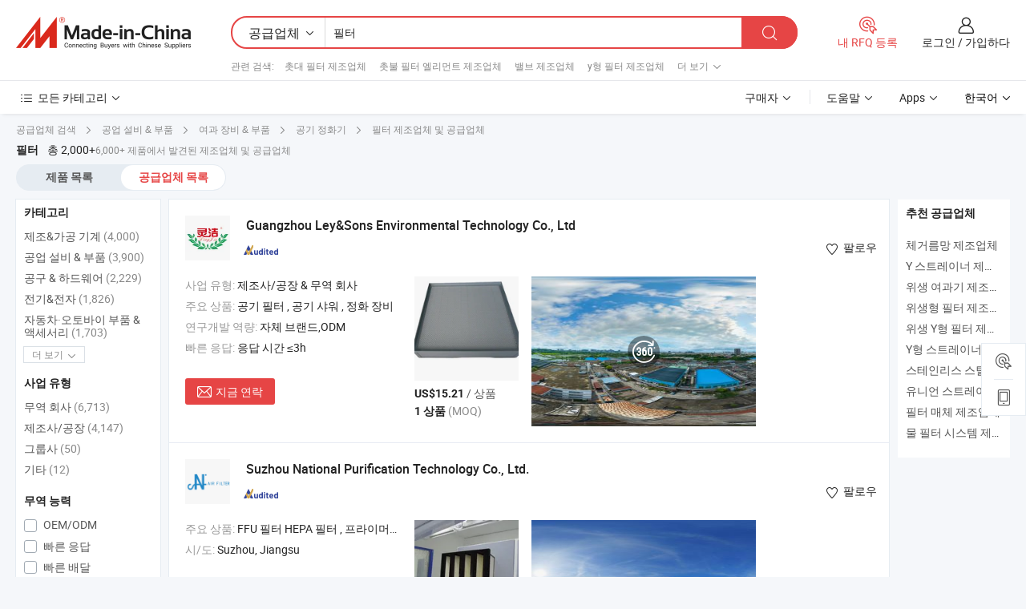

--- FILE ---
content_type: text/html;charset=UTF-8
request_url: https://kr.made-in-china.com/manufacturers/y-filter.html
body_size: 64441
content:
<!DOCTYPE HTML>
<html lang="ko">
<head>
    <base href="//kr.made-in-china.com" target="_top"/>
<meta http-equiv="Content-Type" content="text/html; charset=utf-8" />
        <title>중국 필터 제조 업체, 필터 제조 업체 및 공급 업체에 kr.Made-in-China.com</title>
    <meta content="필터 manufacturers, 필터 공장, 중국 제조 업체, 중국 공급 업체" name="keywords">
        <meta content="중국 적인 필터 제조 업체 목록, 효과적으로 중국에서 필터 제조 업체 및 적인 필터 공급자에 대한 액세스를 얻을 kr.Made-in-China.com" name="description">
<link rel="dns-prefetch" href="//www.micstatic.com">
<link rel="preconnect" href="//www.micstatic.com">
<link rel="dns-prefetch" href="//image.made-in-china.com">
<link rel="preconnect" href="//image.made-in-china.com">
<link rel="dns-prefetch" href="//pic.made-in-china.com">
<link rel="preconnect" href="//pic.made-in-china.com">
			<link rel="canonical" href="//kr.made-in-china.com/manufacturers/y-filter.html"/>
	      <link rel="next" href="//kr.made-in-china.com/manufacturers/y-filter_2.html"/>
      <link type="text/css" rel="stylesheet" href="https://www.micstatic.com/common/css/global_bdef139a.css" /><link type="text/css" rel="stylesheet" href="https://www.micstatic.com/common/js/assets/artDialog/skins/simple_221eedfd.css" /><link type="text/css" rel="stylesheet" href="https://www.micstatic.com/common/css/validator_88e23ce7.css" /><link type="text/css" rel="stylesheet" href="https://www.micstatic.com/landing/www/qc/css/company-search.B_5230bcb5.css" /><link type="text/css" rel="stylesheet" href="https://www.micstatic.com/common/future/core/style/future_d36576e8.css" /><link type="text/css" rel="stylesheet" href="https://www.micstatic.com/landing/www/qp/css/modules/swiper@7.0.5-bundle.min_f7b0d48b.css" /> 
                <link rel="alternate" hreflang="de" href="https://de.made-in-china.com/manufacturers/y-filter.html" />
            <link rel="alternate" hreflang="hi" href="https://hi.made-in-china.com/manufacturers/y-filter.html" />
            <link rel="alternate" hreflang="ru" href="https://ru.made-in-china.com/manufacturers/y-filter.html" />
            <link rel="alternate" hreflang="pt" href="https://pt.made-in-china.com/manufacturers/y-filter.html" />
            <link rel="alternate" hreflang="ko" href="https://kr.made-in-china.com/manufacturers/y-filter.html" />
            <link rel="alternate" hreflang="en" href="https://www.made-in-china.com/manufacturers/y-filter.html" />
            <link rel="alternate" hreflang="it" href="https://it.made-in-china.com/manufacturers/y-filter.html" />
            <link rel="alternate" hreflang="fr" href="https://fr.made-in-china.com/manufacturers/y-filter.html" />
            <link rel="alternate" hreflang="es" href="https://es.made-in-china.com/manufacturers/y-filter.html" />
            <link rel="alternate" hreflang="sa" href="https://sa.made-in-china.com/manufacturers/y-filter.html" />
            <link rel="alternate" hreflang="x-default" href="https://www.made-in-china.com/manufacturers/y-filter.html" />
            <link rel="alternate" hreflang="vi" href="https://vi.made-in-china.com/manufacturers/y-filter.html" />
            <link rel="alternate" hreflang="th" href="https://th.made-in-china.com/manufacturers/y-filter.html" />
            <link rel="alternate" hreflang="ja" href="https://jp.made-in-china.com/manufacturers/y-filter.html" />
            <link rel="alternate" hreflang="id" href="https://id.made-in-china.com/manufacturers/y-filter.html" />
            <link rel="alternate" hreflang="nl" href="https://nl.made-in-china.com/manufacturers/y-filter.html" />
            <link rel="alternate" hreflang="tr" href="https://tr.made-in-china.com/manufacturers/y-filter.html" />
    <style>
        body .prod-favorite-icon .tip-faverite{
            width: 115px;
        }
        .J-async-dom .extra-rec {
            min-height: 1000px;
        }
    </style>
<!-- Polyfill Code Begin --><script chaset="utf-8" type="text/javascript" src="https://www.micstatic.com/polyfill/polyfill-simplify_eb12d58d.js"></script><!-- Polyfill Code End --></head>
<body probe-clarity="false" >
            <div id="header" ></div>
<script>
    function headerMlanInit() {
        const funcName = 'headerMlan';
        const app = new window[funcName]({target: document.getElementById('header'), props: {props: {"pageType":3,"logoTitle":"제조업체 및 공급업체","logoUrl":null,"base":{"buyerInfo":{"service":"서비스","newUserGuide":"신규 사용자 가이드","auditReport":"Audited Suppliers' Reports","meetSuppliers":"Meet Suppliers","onlineTrading":"Secured Trading Service","buyerCenter":"바이어 센터","contactUs":"우리와 연락 하세요","search":"검색","prodDirectory":"제품 목록","supplierDiscover":"Supplier Discover","sourcingRequest":"포스트 소싱 요청","quickLinks":"Quick Links","myFavorites":"내 즐겨찾기","visitHistory":"검색 기록","buyer":"구매자","blog":"비즈니스 통찰력"},"supplierInfo":{"supplier":"공급업체","joinAdvance":"加入高级会员","tradeServerMarket":"外贸服务市场","memberHome":"外贸e家","cloudExpo":"Smart Expo云展会","onlineTrade":"交易服务","internationalLogis":"国际物流","northAmericaBrandSailing":"北美全渠道出海","micDomesticTradeStation":"中国制造网内贸站"},"helpInfo":{"whyMic":"Why Made-in-China.com","auditSupplierWay":"공급업체 감사는 어떻게 하나요","securePaymentWay":"결제는 어떻게 보호합니까","submitComplaint":"불만사항 제출","contactUs":"우리와 연락 하세요","faq":"FAQ","help":"도움말"},"appsInfo":{"downloadApp":"앱 다운로드!","forBuyer":"구매자를 위해","forSupplier":"공급자를 위해","exploreApp":"앱 독점 할인 살펴보기","apps":"Apps"},"languages":[{"lanCode":0,"simpleName":"en","name":"English","value":"//www.made-in-china.com/manufacturers/y-filter.html","htmlLang":"en"},{"lanCode":5,"simpleName":"es","name":"Español","value":"//es.made-in-china.com/manufacturers/y-filter.html","htmlLang":"es"},{"lanCode":4,"simpleName":"pt","name":"Português","value":"//pt.made-in-china.com/manufacturers/y-filter.html","htmlLang":"pt"},{"lanCode":2,"simpleName":"fr","name":"Français","value":"//fr.made-in-china.com/manufacturers/y-filter.html","htmlLang":"fr"},{"lanCode":3,"simpleName":"ru","name":"Русский язык","value":"//ru.made-in-china.com/manufacturers/y-filter.html","htmlLang":"ru"},{"lanCode":8,"simpleName":"it","name":"Italiano","value":"//it.made-in-china.com/manufacturers/y-filter.html","htmlLang":"it"},{"lanCode":6,"simpleName":"de","name":"Deutsch","value":"//de.made-in-china.com/manufacturers/y-filter.html","htmlLang":"de"},{"lanCode":7,"simpleName":"nl","name":"Nederlands","value":"//nl.made-in-china.com/manufacturers/y-filter.html","htmlLang":"nl"},{"lanCode":9,"simpleName":"sa","name":"العربية","value":"//sa.made-in-china.com/manufacturers/y-filter.html","htmlLang":"ar"},{"lanCode":11,"simpleName":"kr","name":"한국어","value":"//kr.made-in-china.com/","htmlLang":"ko"},{"lanCode":10,"simpleName":"jp","name":"日本語","value":"//jp.made-in-china.com/manufacturers/y-filter.html","htmlLang":"ja"},{"lanCode":12,"simpleName":"hi","name":"हिन्दी","value":"//hi.made-in-china.com/manufacturers/y-filter.html","htmlLang":"hi"},{"lanCode":13,"simpleName":"th","name":"ภาษาไทย","value":"//th.made-in-china.com/manufacturers/y-filter.html","htmlLang":"th"},{"lanCode":14,"simpleName":"tr","name":"Türkçe","value":"//tr.made-in-china.com/manufacturers/y-filter.html","htmlLang":"tr"},{"lanCode":15,"simpleName":"vi","name":"Tiếng Việt","value":"//vi.made-in-china.com/manufacturers/y-filter.html","htmlLang":"vi"},{"lanCode":16,"simpleName":"id","name":"Bahasa Indonesia","value":"//id.made-in-china.com/manufacturers/y-filter.html","htmlLang":"id"}],"showMlan":true,"showRules":false,"rules":"Rules","language":"kr","menu":"메뉴","subTitle":null,"subTitleLink":null,"stickyInfo":null},"categoryRegion":{"categories":"모든 카테고리","categoryList":[{"name":"농업 식품","value":"https://kr.made-in-china.com/category1_Agriculture-Food/Agriculture-Food_usssssssss.html","catCode":"1000000000"},{"name":"의류&악세서리","value":"https://kr.made-in-china.com/category1_Apparel-Accessories/Apparel-Accessories_uussssssss.html","catCode":"1100000000"},{"name":"아트&공예","value":"https://kr.made-in-china.com/category1_Arts-Crafts/Arts-Crafts_uyssssssss.html","catCode":"1200000000"},{"name":"자동차·오토바이 부품 & 액세서리","value":"https://kr.made-in-china.com/category1_Auto-Motorcycle-Parts-Accessories/Auto-Motorcycle-Parts-Accessories_yossssssss.html","catCode":"2900000000"},{"name":"가방·케이스 & 박스","value":"https://kr.made-in-china.com/category1_Bags-Cases-Boxes/Bags-Cases-Boxes_yhssssssss.html","catCode":"2600000000"},{"name":"화학제품","value":"https://kr.made-in-china.com/category1_Chemicals/Chemicals_uissssssss.html","catCode":"1300000000"},{"name":"컴퓨터 제품","value":"https://kr.made-in-china.com/category1_Computer-Products/Computer-Products_iissssssss.html","catCode":"3300000000"},{"name":"건축&장식재료","value":"https://kr.made-in-china.com/category1_Construction-Decoration/Construction-Decoration_ugssssssss.html","catCode":"1500000000"},{"name":"가전제품","value":"https://kr.made-in-china.com/category1_Consumer-Electronics/Consumer-Electronics_unssssssss.html","catCode":"1400000000"},{"name":"전기&전자","value":"https://kr.made-in-china.com/category1_Electrical-Electronics/Electrical-Electronics_uhssssssss.html","catCode":"1600000000"},{"name":"가구","value":"https://kr.made-in-china.com/category1_Furniture/Furniture_yessssssss.html","catCode":"2700000000"},{"name":"건강&의료","value":"https://kr.made-in-china.com/category1_Health-Medicine/Health-Medicine_uessssssss.html","catCode":"1700000000"},{"name":"공업 설비 & 부품","value":"https://kr.made-in-china.com/category1_Industrial-Equipment-Components/Industrial-Equipment-Components_inssssssss.html","catCode":"3400000000"},{"name":"계측기 & 측정기","value":"https://kr.made-in-china.com/category1_Instruments-Meters/Instruments-Meters_igssssssss.html","catCode":"3500000000"},{"name":"경공업 & 일상용품","value":"https://kr.made-in-china.com/category1_Light-Industry-Daily-Use/Light-Industry-Daily-Use_urssssssss.html","catCode":"1800000000"},{"name":"조명 & 조명 기기","value":"https://kr.made-in-china.com/category1_Lights-Lighting/Lights-Lighting_isssssssss.html","catCode":"3000000000"},{"name":"제조&가공 기계","value":"https://kr.made-in-china.com/category1_Manufacturing-Processing-Machinery/Manufacturing-Processing-Machinery_uossssssss.html","catCode":"1900000000"},{"name":"야금·광물 & 에너지","value":"https://kr.made-in-china.com/category1_Metallurgy-Mineral-Energy/Metallurgy-Mineral-Energy_ysssssssss.html","catCode":"2000000000"},{"name":"사무용품","value":"https://kr.made-in-china.com/category1_Office-Supplies/Office-Supplies_yrssssssss.html","catCode":"2800000000"},{"name":"포장 & 인쇄","value":"https://kr.made-in-china.com/category1_Packaging-Printing/Packaging-Printing_ihssssssss.html","catCode":"3600000000"},{"name":"보안 & 보호","value":"https://kr.made-in-china.com/category1_Security-Protection/Security-Protection_ygssssssss.html","catCode":"2500000000"},{"name":"서비스","value":"https://kr.made-in-china.com/category1_Service/Service_ynssssssss.html","catCode":"2400000000"},{"name":"스포츠용품 & 레저","value":"https://kr.made-in-china.com/category1_Sporting-Goods-Recreation/Sporting-Goods-Recreation_iussssssss.html","catCode":"3100000000"},{"name":"섬유","value":"https://kr.made-in-china.com/category1_Textile/Textile_yussssssss.html","catCode":"2100000000"},{"name":"공구 & 하드웨어","value":"https://kr.made-in-china.com/category1_Tools-Hardware/Tools-Hardware_iyssssssss.html","catCode":"3200000000"},{"name":"장난감","value":"https://kr.made-in-china.com/category1_Toys/Toys_yyssssssss.html","catCode":"2200000000"},{"name":"교통 운송","value":"https://kr.made-in-china.com/category1_Transportation/Transportation_yissssssss.html","catCode":"2300000000"}],"more":"더 보기"},"searchRegion":{"show":true,"lookingFor":"당신이 찾고있는 것을 알려주십시오 ...","homeUrl":"//kr.made-in-china.com","products":"제품","suppliers":"공급업체","auditedFactory":null,"uploadImage":"이미지 업로드","max20MbPerImage":"이미지당 최대 20MB","yourRecentKeywords":"최근 키워드","clearHistory":"기록 지우기","popularSearches":"관련 검색","relatedSearches":"더 보기","more":null,"maxSizeErrorMsg":"업로드에 실패했습니다. 최대 이미지 크기는 20MB입니다.","noNetworkErrorMsg":"네트워크 연결이 안됩니다. 네트워크 설정을 확인하고 다시 시도하세요.","uploadFailedErrorMsg":"업로드에 실패했습니다. 이미지 형식이 잘못되었습니다. 지원되는 형식: JPG,PNG,BMP.","relatedList":[{"word":"촛대 필터 제조업체","adsData":"","link":"https://kr.made-in-china.com/manufacturers/candle-filter.html","title":"촛대 필터 제조업체"},{"word":"촛불 필터 엘리먼트 제조업체","adsData":"","link":"https://kr.made-in-china.com/manufacturers/candle-filter-element.html","title":"촛불 필터 엘리먼트 제조업체"},{"word":"밸브 제조업체","adsData":"","link":"https://kr.made-in-china.com/manufacturers/valve.html","title":"밸브 제조업체"},{"word":"y형 필터 제조업체","adsData":"","link":"https://kr.made-in-china.com/manufacturers/y-type-filter.html","title":"y형 필터 제조업체"},{"word":"플라스틱 필터 제조업체","adsData":"","link":"https://kr.made-in-china.com/manufacturers/plastic-filter.html","title":"플라스틱 필터 제조업체"},{"word":"Y형 수돗물 필터","adsData":"","link":"https://kr.made-in-china.com/tag_search_product/Y-Type-Water-Filter_ihooiign_1.html","title":"Y형 수돗물 필터"},{"word":"주철 필터","adsData":"","link":"https://kr.made-in-china.com/tag_search_product/Cast-Steel-Y-Filter_useshynn_1.html","title":"주철 필터"},{"word":"중국 체거름망","adsData":"","link":"https://kr.made-in-china.com/tag_search_product/Strainer_gigsn_1.html","title":"중국 체거름망"},{"word":"스테인리스 스틸 체반","adsData":"","link":"https://kr.made-in-china.com/tag_search_product/Stainless-Steel-Strainer_yroihn_1.html","title":"스테인리스 스틸 체반"},{"word":"체스트 밸브","adsData":"","link":"https://kr.made-in-china.com/tag_search_product/Strainer-Valve_urhegn_1.html","title":"체스트 밸브"}],"relatedTitle":null,"relatedTitleLink":null,"formParams":null,"mlanFormParams":{"keyword":"필터","inputkeyword":"필터","type":null,"currentTab":null,"currentPage":null,"currentCat":null,"currentRegion":null,"currentProp":null,"submitPageUrl":null,"parentCat":null,"otherSearch":null,"currentAllCatalogCodes":null,"sgsMembership":null,"memberLevel":null,"topOrder":null,"size":null,"more":"더","less":"less","staticUrl50":null,"staticUrl10":null,"staticUrl30":null,"condition":"1","conditionParamsList":[{"condition":"0","conditionName":null,"action":"/productSearch?keyword=#word#","searchUrl":null,"inputPlaceholder":null},{"condition":"1","conditionName":null,"action":"https://kr.made-in-china.com/companySearch?keyword=#word#","searchUrl":null,"inputPlaceholder":null}]},"enterKeywordTips":"검색을 위해 최소한 키워드를 입력하십시오.","openMultiSearch":false},"frequentRegion":{"rfq":{"rfq":"내 RFQ 등록","searchRfq":"Search RFQs","acquireRfqHover":"필요한 사항을 알려주시고 견적을 받는 쉬운 방법을 시도해 보십시오!","searchRfqHover":"Discover quality RFQs and connect with big-budget buyers"},"account":{"account":"계정","signIn":"로그인","join":"가입하다","newUser":"새로운 사용자","joinFree":"무료 가입","or":"또는","socialLogin":"로그인, 무료 가입 또는 Facebook, Linkedin, Twitter, Google, %s로 계속하기를 클릭하여 %sUser Agreement%s 및 %sPrivacy Policy%s에 동의합니다.","message":"메시지","quotes":"인용 부호","orders":"명령","favorites":"즐겨 찾기","visitHistory":"검색 기록","postSourcingRequest":"포스트 소싱 요청","hi":"안녕","signOut":"로그 아웃","manageProduct":"제품 관리","editShowroom":"쇼룸 편집","username":"","userType":null,"foreignIP":true,"currentYear":2026,"userAgreement":"사용자 약관","privacyPolicy":"개인정보 보호정책"},"message":{"message":"메시지","signIn":"로그인","join":"가입하다","newUser":"새로운 사용자","joinFree":"무료 가입","viewNewMsg":"Sign in to view the new messages","inquiry":"문의","rfq":"RFQs","awaitingPayment":"Awaiting payments","chat":"채팅","awaitingQuotation":"견적 대기 중"},"cart":{"cart":"문의바구니"}},"busiRegion":null,"previewRegion":null,"relatedQpSync":true,"relatedQpSearchUrl":"https://www.made-in-china.com/multi-search/getHeadRelatedQp?word=y filter&headQpType=QC&lanCode=11"}}});
		const hoc=o=>(o.__proto__.$get=function(o){return this.$$.ctx[this.$$.props[o]]},o.__proto__.$getKeys=function(){return Object.keys(this.$$.props)},o.__proto__.$getProps=function(){return this.$get("props")},o.__proto__.$setProps=function(o){var t=this.$getKeys(),s={},p=this;t.forEach(function(o){s[o]=p.$get(o)}),s.props=Object.assign({},s.props,o),this.$set(s)},o.__proto__.$help=function(){console.log("\n            $set(props): void             | 设置props的值\n            $get(key: string): any        | 获取props指定key的值\n            $getKeys(): string[]          | 获取props所有key\n            $getProps(): any              | 获取props里key为props的值（适用nail）\n            $setProps(params: any): void  | 设置props里key为props的值（适用nail）\n            $on(ev, callback): func       | 添加事件监听，返回移除事件监听的函数\n            $destroy(): void              | 销毁组件并触发onDestroy事件\n        ")},o);
        window[`${funcName}Api`] = hoc(app);
    };
</script><script type="text/javascript" crossorigin="anonymous" onload="headerMlanInit()" src="https://www.micstatic.com/nail/pc/header-mlan_6f301846.js"></script>    	<div class="auto-size J-auto-size qc-page">
        <input type="hidden" id="lanCode" name="lanCode" value="11">
        <input type="hidden" id="lan" name="lan" value="kr">
        <input type="hidden" id="sensor_pg_v" value="st:qc,m:y filter,p:1,tp:103,stp:10302,tp:103,stp:10302"/>
        <input id="ads_word" name="ads_word" type="hidden" value="y filter"/>
        <input type="hidden" id="relatedQpSync" name="relatedQpSync" value="true">
                        <input type="hidden" id="login" value="false" />
        <input type="hidden" id="loginBuyer" value="false" />
        <input type="hidden" id="liveComIds" value="null"/>
        <input type="hidden" name="user_behavior_trace_id" id="user_behavior_trace_id" value="1jfff1tc342er"/>
                <script class="J-mlan-config" type="text/data-lang" data-lang="">
        {
            "Please input keyword(s).": "키워드를 입력하세요.",
            "Please input the information in English only.": "정보는 영어로만 입력해주세요.",
            "More": "더 보기",
            "Less": "적게",
            "negotiable": "협상 가능",
            "Following": "팔로잉",
            "Follow": "팔로우",
            "Followed Successfully!": "팔로우 성공!",
            "Unfollow Successfully!": "언팔로우 성공!",
            "Only for global buyer.": "글로벌 구매자 전용.",
            "1000 suppliers at the most.": "최대 1000개의 공급업체.",
            "Your operation is too frequent, please try again after 24 hours.": "작업이 너무 빈번합니다. 24시간 후에 다시 시도하십시오.",
            "Please enter your full name.": "당신의 성명을 입력 해주세요.",
            "Please use English characters.": "영문자를 사용해주세요.",
            "Enter your email address": "당신의 이메일 주소를 입력하십시오.",
            "Please enter your email address.": "당신의 이메일 주소를 입력하십시오.",
            "Please enter a valid email address.": "유효한 이메일 주소를 입력하십시오.",
            "To Be Negotiated": "협상 예정",
            "Updates notifications will be sent to this email, make sure your email is correct.": "업데이트 알림이 이 이메일로 전송됩니다. 이메일이 정확한지 확인하세요.",
            "Name": "이름",
            "Email": "이메일",
            "An account already exists with this email,": "이 이메일을 사용하는 계정이 이미 존재합니다.",
            "Sign in": "로그인",
            "now or select another email address.": "지금 또는 다른 이메일 주소를 선택하십시오.",
            "Confirm": "확인",
            "Cancel": "취소",
            "Ms.": "부인",
            "Mr.": "씨.",
            "Miss": "부인",
            "Mrs.": "부인",
            "System error, please try again.": "시스템 오류입니다. 다시 시도해 주세요.",
            "Chat Now!": "채팅!",
            "Chat Now": "채팅",
            "Chat with supplier online now!": "지금 온라인으로 공급업체와 채팅하세요!",
            "Chat": "채팅",
            "Talk to me!": "나에게 말을 걸어!",
            "Supplier is offline now, please leave your message.": "공급업체는 현재 오프라인 상태입니다. 메시지를 남겨주세요.",
            "Products": "제품",
            "Exhibitors": "참가업체",
            "Suppliers": "공급업체"
        }
        </script>
                <div class="crumb crumb-new" itemscope itemtype="https://schema.org/BreadcrumbList">
    		<span itemprop="itemListElement" itemscope itemtype="https://schema.org/ListItem">
  <a itemprop="item" href="https://kr.made-in-china.com/html/category.html">
      <span itemprop="name">공급업체 검색</span>
  </a>
  <meta itemprop="position" content="1" />
</span>
						<i class="ob-icon icon-right"></i>
				<span itemprop="itemListElement" itemscope itemtype="https://schema.org/ListItem">
		    <a itemprop="item" href="https://kr.made-in-china.com/category1_Industrial-Equipment-Components/Industrial-Equipment-Components_inssssssss.html">
		        <span itemprop="name">공업 설비 & 부품</span>
		    </a>
		    <meta itemprop="position" content="2" />
		</span>
						<i class="ob-icon icon-right"></i>
				<span itemprop="itemListElement" itemscope itemtype="https://schema.org/ListItem">
		    <a itemprop="item" href="https://kr.made-in-china.com/category23_Industrial-Equipment-Components/Filtration-Equipment-Parts_inugssssss_1.html">
		        <span itemprop="name">여과 장비 & 부품</span>
		    </a>
		    <meta itemprop="position" content="3" />
		</span>
						<i class="ob-icon icon-right"></i>
				<span itemprop="itemListElement" itemscope itemtype="https://schema.org/ListItem">
		    <a itemprop="item" href="https://kr.made-in-china.com/category23_Industrial-Equipment-Components/Air-Filter_inuguissss_1.html">
		        <span itemprop="name">공기 정화기</span>
		    </a>
		    <meta itemprop="position" content="4" />
		</span>
	                                        <i class="ob-icon icon-right"></i>
                                        <h1>&#54596;&#53552; 제조업체 및 공급업체</h1>
            		</div>
		<div class="page grid qc-list">
                        <div class="layout-fly cf">
                <div class="main-wrap">
                    <div class="main">
						                        <div class="total-tip total-tip-new">
                                                                                                                                            <em class='key_word'>&#54596;&#53552;</em> <em>총 2,000+</em>6,000+ 제품에서 발견된 제조업체 및 공급업체
                        </div>
						<div class="list-tab">
                            <ul class="tab">
                                <li><a href="https://kr.made-in-china.com/tag_search_product/Y-Filter_rgouhrn_1.html">제품 목록</a></li>
                                <li class="selected"><a>공급업체 목록</a></li>
                                                            </ul>
						</div>
																			<div class="search-list">
								        						                                                                        <div faw-module="suppliers_list" class="list-node
                   ">
            <div class="tip arrow-top company-description" style="display: none;">
        <div class="content">
                    Air Filter, Air Shower, Purification Equipment manufacturer / supplier in China, offering 3.8 고온 공기 필터 (거친 효율), 3.8 고온 응용을 위한 거친 효율 공기 필터, 3.8 고온 환경을 위한 거친 공기 필터 and so on.
                </div>
        <span class="arrow arrow-out">
            <span class="arrow arrow-in"></span>
        </span>
    </div>
    <div class="company-logo-wrap">
                <div class="company-logo">
            <img src='https://www.micstatic.com/landing/www/qc/img/com-logo.png?_v=1768815448686' data-original="//image.made-in-china.com/206f0j00QULfZFlHYGid/Guangzhou-Ley-Sons-Environmental-Technology-Co-Ltd.jpg" alt="Guangzhou Ley&Sons Environmental Technology Co., Ltd" />
        </div>
        <div class="company-name-wrap">
            <h2 class="company-name">
                <a class="company-name-link" target="_blank" rel="nofollow" href="https://kr.made-in-china.com/co_ley-sons" ads-data="t:6,a:1,p:2,pcid:rOHfImNdEgDy,si:1,ty:1,c:17,st:3,pa:3,flx_deliv_tp:ads,ads_id:fySGoqFKSIDe,ads_tp:,srv_id:qmzEnGBKBJpT" >
                                            Guangzhou Ley&Sons Environmental Technology Co., Ltd </a>
            </h2>
            <div class="company-auth-wrap">
                <div class="compnay-auth">
                                                                                                                                                                                                                                                                                                                                                                                            												                                                                                                                        																		                                                                                                                        												                                                                                                                                                                                                    <span class="auth-block as-info">
                                <div class="as-logo pl-0 as-logo-now" reportUsable="reportUsable">
                                     <input type="hidden" value="rOHfImNdEgDy">
                                    <a target="_blank" href="https://kr.made-in-china.com/co_ley-sons/company_info.html" rel="nofollow" ads-data="t:6,a:1,p:2,pcid:rOHfImNdEgDy,si:1,ty:1,c:17,st:4,pa:4">
                                        <span class="left_2"><img class="auth-icon ico-audited" src='https://www.micstatic.com/common/img/icon-new/as_32.png' alt="감사를 받은 공급업체"></span>
                                                                                                                    </a>
                                </div>
                            </span>
                                                                                                                                                                                                        </div>
                <div class="com-actions">
                                                                <div class="action action-follow follow-btn" data-logusername="ley-sons" data-cid="rOHfImNdEgDy" ads-data="st:69,pdid:,pcid:rOHfImNdEgDy,is_trade:,is_sample:,is_rushorder:,a:1,flx_deliv_tp:ads,ads_id:fySGoqFKSIDe,ads_tp:,srv_id:qmzEnGBKBJpT">
                            <a href="javascript:void(0)">
                                <i class="ob-icon icon-heart-f"></i>
                                <i class="ob-icon icon-heart"></i>
                                <span>팔로우</span>
                            </a>
                        </div>
                                                        </div>
            </div>
        </div>
    </div>
    <div class="company-info-wrap">
        <div class="company-info">
            <div class="company-box">
                <div class="company-intro">
                                                                <div>
                            <label class="subject">사업 유형:</label>
                            <span title="제조사/공장 & 무역 회사">
                                제조사/공장 & 무역 회사
                            </span>
                        </div>
                                                                <div>
                            <label class="subject">주요 상품:</label>
                            <span title="공기 필터, 공기 샤워, 정화 장비">
                                                                                                                                                        공기 필터 , 공기 샤워 , 정화 장비 </span>
                        </div>
                                                                <div>
                            <label class="subject">연구개발 역량:</label>
                                                        <span title="자체 브랜드,ODM">
                                자체 브랜드,ODM
                            </span>
                        </div>
                                                                <div>
                            <label class="subject">빠른 응답:</label>
                            <span>
                                응답 시간 ≤3h
                            </span>
                        </div>
                                                                                                                                        </div>
                <div class="user-action">
                    <a rel="nofollow" fun-inquiry-supplier target="_blank" href="https://www.made-in-china.com/sendInquiry/shrom_rOHfImNdEgDy_rOHfImNdEgDy.html?from=search&type=cs&target=com&word=y+filter&plant=kr" class="contact-btn" ads-data="t:6,a:1,p:2,pcid:rOHfImNdEgDy,si:1,ty:1,c:17,st:24,pa:24,st:24,flx_deliv_tp:ads,ads_id:fySGoqFKSIDe,ads_tp:,srv_id:qmzEnGBKBJpT">
                        <i class="ob-icon icon-mail"></i> 지금 연락
                    </a>
                    <b class="tm3_chat_status" dataId="rOHfImNdEgDy_rOHfImNdEgDy_3"
                       inquiry="https://www.made-in-china.com/sendInquiry/shrom_rOHfImNdEgDy_rOHfImNdEgDy.html?from=search&type=cs&target=com&word=y+filter&plant=kr"
                       processor="chat" cid="rOHfImNdEgDy" style="display:none"></b>
                    <a rel="nofollow" class="tm-on" title="나에게 말을 걸어!" href="javascript:void('Talk to me!')"
                       style="display:none">나에게 말을 걸어!</a>
                </div>
            </div>
        </div>
        <div class="rec-product-wrap">
                            <ul class="rec-product">
                                                                                                                                <li >
                                <div class="img-thumb">
                                    <a href="https://kr.made-in-china.com/co_ley-sons/product_1-3-High-Efficiency-Knife-Edge-Air-Filter-for-Clean-Air-Solutions_yyuieurnyg.html" class="img-thumb-inner" target="_blank" title="1.3 &#52397;&#51221; &#44277;&#44592; &#49556;&#47336;&#49496;&#51012; &#50948;&#54620; &#44256;&#54952;&#50984; &#52860;&#45216; &#44032;&#51109;&#51088;&#47532; &#44277;&#44592; &#54596;&#53552;">
                                        <img alt="1.3 &#52397;&#51221; &#44277;&#44592; &#49556;&#47336;&#49496;&#51012; &#50948;&#54620; &#44256;&#54952;&#50984; &#52860;&#45216; &#44032;&#51109;&#51088;&#47532; &#44277;&#44592; &#54596;&#53552;" title="1.3 &#52397;&#51221; &#44277;&#44592; &#49556;&#47336;&#49496;&#51012; &#50948;&#54620; &#44256;&#54952;&#50984; &#52860;&#45216; &#44032;&#51109;&#51088;&#47532; &#44277;&#44592; &#54596;&#53552;"
                                             src="https://image.made-in-china.com/2f1j00mWZBqDVzklbv/1-3-.jpg"
                                                                                        faw-exposure ads-data="t:6,a:1,p:2,pcid:rOHfImNdEgDy,si:1,ty:1,c:17,st:8,pa:8,pid:IYPrGRKvYtkN,tps:1,pdid:IYPrGRKvYtkN,flx_deliv_tp:ads,ads_id:fySGoqFKSIDe,ads_tp:,srv_id:qmzEnGBKBJpT"/>
                                    </a>
                                </div>
                                <div class="pro-price-moq">
                                    <div class="prd-price" title="US$15.21 / &#49345;&#54408;"><strong class="price">US$15.21</strong> / &#49345;&#54408;</div>
                                    <div class="moq" title="1 상품">1 상품 <span class="text--grey">(MOQ)</span></div>
                                </div>
                            </li>
                                                                                                                                                        <li >
                                <div class="img-thumb">
                                    <a href="https://kr.made-in-china.com/co_ley-sons/product_1-5-Premium-Integrated-Air-Filter-for-Optimal-Air-Quality_yysgosuyug.html" class="img-thumb-inner" target="_blank" title="1.5 &#52572;&#51201;&#51032; &#44277;&#44592; &#51656;&#51012; &#50948;&#54620; &#54532;&#47532;&#48120;&#50628; &#53685;&#54633; &#44277;&#44592; &#54596;&#53552;">
                                        <img alt="1.5 &#52572;&#51201;&#51032; &#44277;&#44592; &#51656;&#51012; &#50948;&#54620; &#54532;&#47532;&#48120;&#50628; &#53685;&#54633; &#44277;&#44592; &#54596;&#53552;" title="1.5 &#52572;&#51201;&#51032; &#44277;&#44592; &#51656;&#51012; &#50948;&#54620; &#54532;&#47532;&#48120;&#50628; &#53685;&#54633; &#44277;&#44592; &#54596;&#53552;"
                                             src="https://image.made-in-china.com/2f1j00BWsepqhnSibC/1-5-.jpg"
                                                                                        faw-exposure ads-data="t:6,a:1,p:2,pcid:rOHfImNdEgDy,si:1,ty:1,c:17,st:8,pa:8,pid:prVYEaFyVnct,tps:2,pdid:prVYEaFyVnct,flx_deliv_tp:ads,ads_id:fySGoqFKSIDe,ads_tp:,srv_id:qmzEnGBKBJpT"/>
                                    </a>
                                </div>
                                <div class="pro-price-moq">
                                    <div class="prd-price" title="US$94.21 / &#49345;&#54408;"><strong class="price">US$94.21</strong> / &#49345;&#54408;</div>
                                    <div class="moq" title="1 상품">1 상품 <span class="text--grey">(MOQ)</span></div>
                                </div>
                            </li>
                                                                                                                                                        <li class="addto" >
                                <div class="img-thumb">
                                    <a href="https://kr.made-in-china.com/co_ley-sons/product_1-2-Advanced-Ultra-Fine-Air-Filter-for-Maximum-Filtration-Efficiency_yysgoyeeeg.html" class="img-thumb-inner" target="_blank" title="1.2 &#52572;&#45824; &#54596;&#53552;&#47553; &#54952;&#50984;&#51012; &#50948;&#54620; &#44256;&#44553; &#52488;&#48120;&#49464; &#44277;&#44592; &#54596;&#53552;">
                                        <img alt="1.2 &#52572;&#45824; &#54596;&#53552;&#47553; &#54952;&#50984;&#51012; &#50948;&#54620; &#44256;&#44553; &#52488;&#48120;&#49464; &#44277;&#44592; &#54596;&#53552;" title="1.2 &#52572;&#45824; &#54596;&#53552;&#47553; &#54952;&#50984;&#51012; &#50948;&#54620; &#44256;&#44553; &#52488;&#48120;&#49464; &#44277;&#44592; &#54596;&#53552;"
                                             src="https://image.made-in-china.com/2f1j00TVKCqmDICibE/1-2-.jpg"
                                                                                        faw-exposure ads-data="t:6,a:1,p:2,pcid:rOHfImNdEgDy,si:1,ty:1,c:17,st:8,pa:8,pid:BrkURXwxbJVv,tps:3,pdid:BrkURXwxbJVv,flx_deliv_tp:ads,ads_id:fySGoqFKSIDe,ads_tp:,srv_id:qmzEnGBKBJpT"/>
                                    </a>
                                </div>
                                <div class="pro-price-moq">
                                    <div class="prd-price" title="US$15.15 / &#49345;&#54408;"><strong class="price">US$15.15</strong> / &#49345;&#54408;</div>
                                    <div class="moq" title="1 상품">1 상품 <span class="text--grey">(MOQ)</span></div>
                                </div>
                            </li>
                                                            </ul>
                                                            <script type="application/json">
                {
                    "sceneUrl": "",
                    "scenePicUrl": "",
                    "panoramaUrl": "//world-port.made-in-china.com/viewVR?comId=rOHfImNdEgDy",
                    "panoSnapshotUrl": "https://world.made-in-china.com/img/ffs/4/EfWGUGKqBRiY",
                    "videoUrl": "https://v.made-in-china.com/ucv/sbr/c3afb392d6374b923abe3c3fd28dc6/d002b55c0e11174608141353498311_h264_def.mp4",
                    "videoCoverPicUrl": "https://image.made-in-china.com/358f0j00VkZUiyYJnLlp/Guangzhou-Ley-Sons-Environmental-Technology-Co-Ltd.jpg",
                    "vid":"",
                    "autoplay": true,
                    "comUrl": "https://kr.made-in-china.com/co_ley-sons",
                    "comName": "Guangzhou Ley&Sons Environmental Technology Co., Ltd",
                    "csLevel": "50",
                    "sgsMembership": "0",
                    "keyWordSearch": "[{\"word\":\"&#44277;&#44592; &#54596;&#53552;\",\"wordSearchUrl\":\"https://kr.made-in-china.com/co_ley-sons/product/keywordSearch?searchKeyword=&#44277;&#44592; &#54596;&#53552;&viewType=0\"},{\"word\":\" &#44277;&#44592; &#49380;&#50892;\",\"wordSearchUrl\":\"https://kr.made-in-china.com/co_ley-sons/product/keywordSearch?searchKeyword= &#44277;&#44592; &#49380;&#50892;&viewType=0\"},{\"word\":\" &#51221;&#54868; &#51109;&#48708;\",\"wordSearchUrl\":\"https://kr.made-in-china.com/co_ley-sons/product/keywordSearch?searchKeyword= &#51221;&#54868; &#51109;&#48708;&viewType=0\"}]",
                    "inquiryUrl": "https://www.made-in-china.com/sendInquiry/shrom_rOHfImNdEgDy_rOHfImNdEgDy.html?from=search&type=cs&target=com&word=y+filter&plant=kr",
                    "aboutUsUrl": "https://kr.made-in-china.com/co_ley-sons/company_info.html",
                    "placeholderUrl": "https://www.micstatic.com/landing/www/qc/img/spacer.gif?_v=1768815448686",
                    "tridImg": "https://www.micstatic.com/common/img/icon/3d_36.png?_v=1768815448686",
                    "tridGif": "https://www.micstatic.com/common/img/icon/3d_gif.gif?_v=1768815448686"
                }
            </script>
                <script>
                    document.addEventListener('DOMContentLoaded', function () {
                        var companyNames = document.querySelectorAll('.company-name-link');
                        companyNames.forEach(function (element) {
                            element.addEventListener('mouseover', function () {
                                // 显示公司简介
                                var description = element.closest('.list-node').querySelector('.company-description');
                                if (description) {
                                    description.style.display = 'block';
                                }
                            });
                            element.addEventListener('mouseout', function () {
                                // 隐藏公司简介
                                var description = element.closest('.list-node').querySelector('.company-description');
                                if (description) {
                                    description.style.display = 'none';
                                }
                            });
                        });
                    });
                </script>
                                            <div class="company-video-wrap" faw-exposure ads-data="t:6,a:1,p:2,pcid:rOHfImNdEgDy,si:1,ty:1,c:17,st:27,st:12,flx_deliv_tp:ads,ads_id:fySGoqFKSIDe,ads_tp:,srv_id:qmzEnGBKBJpT">
                    <div class="J-holder 360" data-url="//world-port.made-in-china.com/viewVR?comId=rOHfImNdEgDy" ads-data="t:6,a:1,p:2,pcid:rOHfImNdEgDy,si:1,ty:1,c:17,st:27,st:12,flx_deliv_tp:ads,ads_id:fySGoqFKSIDe,ads_tp:,srv_id:qmzEnGBKBJpT">
                                                    <img class="cover--company cover-360" src="https://world.made-in-china.com/img/ffs/4/EfWGUGKqBRiY"/>
                                                <div class="J-company-play play-360">
                            <i class="ob-icon icon-panorama"></i>
                        </div>
                    </div>
                </div>
                                </div>
    </div>
    </div> <div faw-module="suppliers_list" class="list-node
                           even
               ">
            <div class="tip arrow-top company-description" style="display: none;">
        <div class="content">
                    Fan Filter Unit, Deep Pleated HEPA Filter, HEPA Filter for Air Purifier manufacturer / supplier in China, offering 좋은 품질 F6 F7 F8 중형 포켓 먼지 수집기 청소 가방 필터, G3 G4 기본 효율 패널 주름 필터, 의료 맞춤형 제조 회사 클린룸 알루미늄 프레임 HEPA 필터 천장 공기 공급 하우징 HEPA 박스 and so on.
                </div>
        <span class="arrow arrow-out">
            <span class="arrow arrow-in"></span>
        </span>
    </div>
    <div class="company-logo-wrap">
                <div class="company-logo">
            <img src='https://www.micstatic.com/landing/www/qc/img/com-logo.png?_v=1768815448686' data-original="//image.made-in-china.com/206f0j00YTIRDnPfmUkL/Suzhou-National-Purification-Technology-Co-Ltd-.jpg" alt="Suzhou National Purification Technology Co., Ltd." />
        </div>
        <div class="company-name-wrap">
            <h2 class="company-name">
                <a class="company-name-link" target="_blank" rel="nofollow" href="https://kr.made-in-china.com/co_nationalfilter" ads-data="t:6,a:2,p:2,pcid:uZjAlXcEEpId,si:1,ty:1,c:17,st:3,pa:3,flx_deliv_tp:ads,ads_id:NjXGSfcyrIHA,ads_tp:,srv_id:CmLEBQblhJZN" >
                                            Suzhou National Purification Technology Co., Ltd. </a>
            </h2>
            <div class="company-auth-wrap">
                <div class="compnay-auth">
                                                                                                                                                                                                                                                                                                                                                                                            												                                                                                                                        																		                                                                                                                        												                                                                                                                                                                                                    <span class="auth-block as-info">
                                <div class="as-logo pl-0 as-logo-now" reportUsable="reportUsable">
                                     <input type="hidden" value="uZjAlXcEEpId">
                                    <a target="_blank" href="https://kr.made-in-china.com/co_nationalfilter/company_info.html" rel="nofollow" ads-data="t:6,a:2,p:2,pcid:uZjAlXcEEpId,si:1,ty:1,c:17,st:4,pa:4">
                                        <span class="left_2"><img class="auth-icon ico-audited" src='https://www.micstatic.com/common/img/icon-new/as_32.png' alt="감사를 받은 공급업체"></span>
                                                                                                                    </a>
                                </div>
                            </span>
                                                                                                                                                                                                        </div>
                <div class="com-actions">
                                                                <div class="action action-follow follow-btn" data-logusername="nationalfilter" data-cid="uZjAlXcEEpId" ads-data="st:69,pdid:,pcid:uZjAlXcEEpId,is_trade:,is_sample:,is_rushorder:,a:2,flx_deliv_tp:ads,ads_id:NjXGSfcyrIHA,ads_tp:,srv_id:CmLEBQblhJZN">
                            <a href="javascript:void(0)">
                                <i class="ob-icon icon-heart-f"></i>
                                <i class="ob-icon icon-heart"></i>
                                <span>팔로우</span>
                            </a>
                        </div>
                                                        </div>
            </div>
        </div>
    </div>
    <div class="company-info-wrap">
        <div class="company-info">
            <div class="company-box">
                <div class="company-intro">
                                                                                    <div>
                            <label class="subject">주요 상품:</label>
                            <span title="FFU 필터 HEPA 필터, 프라이머리 필터 포켓 필터, 고온 필터 젤 씰 HEPA 필터, 팬 필터 유닛, V 뱅크 필터 분리형 HEPA 필터, 깊은 주름 HEPA 필터, 공기 청정기용 HEPA 필터, PTFE 필터, HEPA 모듈">
                                                                                                                                                        FFU 필터 HEPA 필터 , 프라이머리 필터 포켓 필터 , 고온 필터 젤 씰 HEPA 필터 , 팬 필터 유닛 , V 뱅크 필터 분리형 HEPA 필터 </span>
                        </div>
                                                                                                                                                                            <div>
                                <label class="subject">시/도:</label>
                                <span>
                                    Suzhou, Jiangsu
                                </span>
                            </div>
                                                                                                    </div>
                <div class="user-action">
                    <a rel="nofollow" fun-inquiry-supplier target="_blank" href="https://www.made-in-china.com/sendInquiry/shrom_uZjAlXcEEpId_uZjAlXcEEpId.html?from=search&type=cs&target=com&word=y+filter&plant=kr" class="contact-btn" ads-data="t:6,a:2,p:2,pcid:uZjAlXcEEpId,si:1,ty:1,c:17,st:24,pa:24,st:24,flx_deliv_tp:ads,ads_id:NjXGSfcyrIHA,ads_tp:,srv_id:CmLEBQblhJZN">
                        <i class="ob-icon icon-mail"></i> 지금 연락
                    </a>
                    <b class="tm3_chat_status" dataId="uZjAlXcEEpId_uZjAlXcEEpId_3"
                       inquiry="https://www.made-in-china.com/sendInquiry/shrom_uZjAlXcEEpId_uZjAlXcEEpId.html?from=search&type=cs&target=com&word=y+filter&plant=kr"
                       processor="chat" cid="uZjAlXcEEpId" style="display:none"></b>
                    <a rel="nofollow" class="tm-on" title="나에게 말을 걸어!" href="javascript:void('Talk to me!')"
                       style="display:none">나에게 말을 걸어!</a>
                </div>
            </div>
        </div>
        <div class="rec-product-wrap">
                            <ul class="rec-product">
                                                                                                                                <li >
                                <div class="img-thumb">
                                    <a href="https://kr.made-in-china.com/co_nationalfilter/product_HEPA-Air-Filters-ABS-Plastic-Frame-V-Bank_yyusiunegg.html" class="img-thumb-inner" target="_blank" title="HEPA &#44277;&#44592; &#54596;&#53552; ABS &#54540;&#46972;&#49828;&#54001; &#54532;&#47112;&#51076; V &#48197;&#53356;">
                                        <img alt="HEPA &#44277;&#44592; &#54596;&#53552; ABS &#54540;&#46972;&#49828;&#54001; &#54532;&#47112;&#51076; V &#48197;&#53356;" title="HEPA &#44277;&#44592; &#54596;&#53552; ABS &#54540;&#46972;&#49828;&#54001; &#54532;&#47112;&#51076; V &#48197;&#53356;"
                                             src="https://image.made-in-china.com/2f1j00MoCehSInrfbU/HEPA-ABS-V-.jpg"
                                                                                        faw-exposure ads-data="t:6,a:2,p:2,pcid:uZjAlXcEEpId,si:1,ty:1,c:17,st:8,pa:8,pid:vpnYGkuDIAhi,tps:1,pdid:vpnYGkuDIAhi,flx_deliv_tp:ads,ads_id:NjXGSfcyrIHA,ads_tp:,srv_id:CmLEBQblhJZN"/>
                                    </a>
                                </div>
                                <div class="pro-price-moq">
                                    <div class="prd-price" title="US$43.00 / &#49345;&#54408;"><strong class="price">US$43.00</strong> / &#49345;&#54408;</div>
                                    <div class="moq" title="10 조각">10 조각 <span class="text--grey">(MOQ)</span></div>
                                </div>
                            </li>
                                                                                                                                                        <li >
                                <div class="img-thumb">
                                    <a href="https://kr.made-in-china.com/co_nationalfilter/product_Polyester-Pocket-Air-Filters-Medium-Efficiency-for-Ahu_yyushyhieg.html" class="img-thumb-inner" target="_blank" title="&#54260;&#47532;&#50640;&#49828;&#53552; &#54252;&#53011; &#44277;&#44592; &#54596;&#53552; &#51473;&#44036; &#54952;&#50984; AHU&#50857;">
                                        <img alt="&#54260;&#47532;&#50640;&#49828;&#53552; &#54252;&#53011; &#44277;&#44592; &#54596;&#53552; &#51473;&#44036; &#54952;&#50984; AHU&#50857;" title="&#54260;&#47532;&#50640;&#49828;&#53552; &#54252;&#53011; &#44277;&#44592; &#54596;&#53552; &#51473;&#44036; &#54952;&#50984; AHU&#50857;"
                                             src="https://image.made-in-china.com/2f1j00acBvChYEaUqe/-AHU-.jpg"
                                                                                        faw-exposure ads-data="t:6,a:2,p:2,pcid:uZjAlXcEEpId,si:1,ty:1,c:17,st:8,pa:8,pid:uUJpRSMVOfWe,tps:2,pdid:uUJpRSMVOfWe,flx_deliv_tp:ads,ads_id:NjXGSfcyrIHA,ads_tp:,srv_id:CmLEBQblhJZN"/>
                                    </a>
                                </div>
                                <div class="pro-price-moq">
                                    <div class="prd-price" title="US$5.8 / &#49345;&#54408;"><strong class="price">US$5.8</strong> / &#49345;&#54408;</div>
                                    <div class="moq" title="50 조각">50 조각 <span class="text--grey">(MOQ)</span></div>
                                </div>
                            </li>
                                                                                                                                                        <li class="addto" >
                                <div class="img-thumb">
                                    <a href="https://kr.made-in-china.com/co_nationalfilter/product_High-Temperature-HEPA-Air-Filters-for-Hospital_yyusiyioeg.html" class="img-thumb-inner" target="_blank" title="&#48337;&#50896;&#50857; &#44256;&#50728; HEPA &#44277;&#44592; &#54596;&#53552;">
                                        <img alt="&#48337;&#50896;&#50857; &#44256;&#50728; HEPA &#44277;&#44592; &#54596;&#53552;" title="&#48337;&#50896;&#50857; &#44256;&#50728; HEPA &#44277;&#44592; &#54596;&#53552;"
                                             src="https://image.made-in-china.com/2f1j00dbCeWvinGRos/-HEPA-.jpg"
                                                                                        faw-exposure ads-data="t:6,a:2,p:2,pcid:uZjAlXcEEpId,si:1,ty:1,c:17,st:8,pa:8,pid:FRnprvzGVThg,tps:3,pdid:FRnprvzGVThg,flx_deliv_tp:ads,ads_id:NjXGSfcyrIHA,ads_tp:,srv_id:CmLEBQblhJZN"/>
                                    </a>
                                </div>
                                <div class="pro-price-moq">
                                    <div class="prd-price" title="US$40.00 / &#49345;&#54408;"><strong class="price">US$40.00</strong> / &#49345;&#54408;</div>
                                    <div class="moq" title="40 조각">40 조각 <span class="text--grey">(MOQ)</span></div>
                                </div>
                            </li>
                                                            </ul>
                                                            <script type="application/json">
                {
                    "sceneUrl": "",
                    "scenePicUrl": "",
                    "panoramaUrl": "//world-port.made-in-china.com/viewVR?comId=uZjAlXcEEpId",
                    "panoSnapshotUrl": "https://world.made-in-china.com/img/ffs/4/CfiUSMgsnGhm",
                    "videoUrl": "https://v.made-in-china.com/ucv/sbr/05ea83abd9a48e4da91da457f84463/479499ea7a10320319153997900410_h264_def.mp4",
                    "videoCoverPicUrl": "https://image.made-in-china.com/358f0j00oaMUQKgsHlqe/Suzhou-National-Purification-Technology-Co-Ltd-.jpg",
                    "vid":"",
                    "autoplay": true,
                    "comUrl": "https://kr.made-in-china.com/co_nationalfilter",
                    "comName": "Suzhou National Purification Technology Co., Ltd.",
                    "csLevel": "50",
                    "sgsMembership": "0",
                    "keyWordSearch": "[{\"word\":\"FFU &#54596;&#53552; HEPA &#54596;&#53552;\",\"wordSearchUrl\":\"https://kr.made-in-china.com/co_nationalfilter/product/keywordSearch?searchKeyword=FFU &#54596;&#53552; HEPA &#54596;&#53552;&viewType=0\"},{\"word\":\" &#54532;&#46972;&#51060;&#47672;&#47532; &#54596;&#53552; &#54252;&#53011; &#54596;&#53552;\",\"wordSearchUrl\":\"https://kr.made-in-china.com/co_nationalfilter/product/keywordSearch?searchKeyword= &#54532;&#46972;&#51060;&#47672;&#47532; &#54596;&#53552; &#54252;&#53011; &#54596;&#53552;&viewType=0\"},{\"word\":\" &#44256;&#50728; &#54596;&#53552; &#51236; &#50480; HEPA &#54596;&#53552;\",\"wordSearchUrl\":\"https://kr.made-in-china.com/co_nationalfilter/product/keywordSearch?searchKeyword= &#44256;&#50728; &#54596;&#53552; &#51236; &#50480; HEPA &#54596;&#53552;&viewType=0\"},{\"word\":\" &#54060; &#54596;&#53552; &#50976;&#45787;\",\"wordSearchUrl\":\"https://kr.made-in-china.com/co_nationalfilter/product/keywordSearch?searchKeyword= &#54060; &#54596;&#53552; &#50976;&#45787;&viewType=0\"},{\"word\":\" V &#48197;&#53356; &#54596;&#53552; &#48516;&#47532;&#54805; HEPA &#54596;&#53552;\",\"wordSearchUrl\":\"https://kr.made-in-china.com/co_nationalfilter/product/keywordSearch?searchKeyword= V &#48197;&#53356; &#54596;&#53552; &#48516;&#47532;&#54805; HEPA &#54596;&#53552;&viewType=0\"},{\"word\":\" &#44618;&#51008; &#51452;&#47492; HEPA &#54596;&#53552;\",\"wordSearchUrl\":\"https://kr.made-in-china.com/co_nationalfilter/product/keywordSearch?searchKeyword= &#44618;&#51008; &#51452;&#47492; HEPA &#54596;&#53552;&viewType=0\"},{\"word\":\" &#44277;&#44592; &#52397;&#51221;&#44592;&#50857; HEPA &#54596;&#53552;\",\"wordSearchUrl\":\"https://kr.made-in-china.com/co_nationalfilter/product/keywordSearch?searchKeyword= &#44277;&#44592; &#52397;&#51221;&#44592;&#50857; HEPA &#54596;&#53552;&viewType=0\"},{\"word\":\" PTFE &#54596;&#53552;\",\"wordSearchUrl\":\"https://kr.made-in-china.com/co_nationalfilter/product/keywordSearch?searchKeyword= PTFE &#54596;&#53552;&viewType=0\"},{\"word\":\" HEPA &#47784;&#46280;\",\"wordSearchUrl\":\"https://kr.made-in-china.com/co_nationalfilter/product/keywordSearch?searchKeyword= HEPA &#47784;&#46280;&viewType=0\"}]",
                    "inquiryUrl": "https://www.made-in-china.com/sendInquiry/shrom_uZjAlXcEEpId_uZjAlXcEEpId.html?from=search&type=cs&target=com&word=y+filter&plant=kr",
                    "aboutUsUrl": "https://kr.made-in-china.com/co_nationalfilter/company_info.html",
                    "placeholderUrl": "https://www.micstatic.com/landing/www/qc/img/spacer.gif?_v=1768815448686",
                    "tridImg": "https://www.micstatic.com/common/img/icon/3d_36.png?_v=1768815448686",
                    "tridGif": "https://www.micstatic.com/common/img/icon/3d_gif.gif?_v=1768815448686"
                }
            </script>
                <script>
                    document.addEventListener('DOMContentLoaded', function () {
                        var companyNames = document.querySelectorAll('.company-name-link');
                        companyNames.forEach(function (element) {
                            element.addEventListener('mouseover', function () {
                                // 显示公司简介
                                var description = element.closest('.list-node').querySelector('.company-description');
                                if (description) {
                                    description.style.display = 'block';
                                }
                            });
                            element.addEventListener('mouseout', function () {
                                // 隐藏公司简介
                                var description = element.closest('.list-node').querySelector('.company-description');
                                if (description) {
                                    description.style.display = 'none';
                                }
                            });
                        });
                    });
                </script>
                                            <div class="company-video-wrap" faw-exposure ads-data="t:6,a:2,p:2,pcid:uZjAlXcEEpId,si:1,ty:1,c:17,st:27,st:12,flx_deliv_tp:ads,ads_id:NjXGSfcyrIHA,ads_tp:,srv_id:CmLEBQblhJZN">
                    <div class="J-holder 360" data-url="//world-port.made-in-china.com/viewVR?comId=uZjAlXcEEpId" ads-data="t:6,a:2,p:2,pcid:uZjAlXcEEpId,si:1,ty:1,c:17,st:27,st:12,flx_deliv_tp:ads,ads_id:NjXGSfcyrIHA,ads_tp:,srv_id:CmLEBQblhJZN">
                                                    <img class="cover--company cover-360" src="https://world.made-in-china.com/img/ffs/4/CfiUSMgsnGhm"/>
                                                <div class="J-company-play play-360">
                            <i class="ob-icon icon-panorama"></i>
                        </div>
                    </div>
                </div>
                                </div>
    </div>
    </div> <div faw-module="suppliers_list" class="list-node
                   ">
            <div class="tip arrow-top company-description" style="display: none;">
        <div class="content">
                    Filter Bag, Dust Filter Bag, Filter Cloth manufacturer / supplier in China, offering 폴리에스터 아크릴 아라미드 니들 펠트 비직조 필터 천, 산업용 집진기 공장 폴리에스터 니들 펀치 필터 백 공기 및 먼지 입자 필터링용, 고온 200℃ 아라미드 니들 펠트 공장 판매 먼지 필터 백 and so on.
                </div>
        <span class="arrow arrow-out">
            <span class="arrow arrow-in"></span>
        </span>
    </div>
    <div class="company-logo-wrap">
                <div class="company-logo">
            <img src='https://www.micstatic.com/landing/www/qc/img/com-logo.png?_v=1768815448686' data-original="//image.made-in-china.com/206f0j00dtPGSNkzbUrs/Jiangsu-Blue-Sky-Environmental-Protection-Group-Co-Ltd-.jpg" alt="Jiangsu Blue Sky Environmental Protection Group Co., Ltd." />
        </div>
        <div class="company-name-wrap">
            <h2 class="company-name">
                <a class="company-name-link" target="_blank" href="https://kr.made-in-china.com/co_jiangsubluesky" ads-data="t:6,a:3,p:2,pcid:hBWfbaRUgkVI,si:1,ty:1,c:17,st:3,pa:3,flx_deliv_tp:comb,ads_id:,ads_tp:,srv_id:" >
                                            Jiangsu Blue Sky Environmental Protection Group Co., Ltd. </a>
            </h2>
            <div class="company-auth-wrap">
                <div class="compnay-auth">
                                                                                                                                                                                                                                                                                                                                                                                            												                                                                                                                        																		                                                                                                                        												                                                                                                                                                                                                    <span class="auth-block as-info">
                                <div class="as-logo pl-0 as-logo-now" reportUsable="reportUsable">
                                     <input type="hidden" value="hBWfbaRUgkVI">
                                    <a target="_blank" href="https://kr.made-in-china.com/co_jiangsubluesky/company_info.html" rel="nofollow" ads-data="t:6,a:3,p:2,pcid:hBWfbaRUgkVI,si:1,ty:1,c:17,st:4,pa:4">
                                        <span class="left_2"><img class="auth-icon ico-audited" src='https://www.micstatic.com/common/img/icon-new/as_32.png' alt="감사를 받은 공급업체"></span>
                                                                                                                    </a>
                                </div>
                            </span>
                                                                                                                                                                                                                <span class="auth-block basic-ability">
                        <img src="https://www.micstatic.com/landing/www/qc/img/employee.png?_v=1768815448686" alt="직원 수" />176
                        <div class="tip arrow-top">
                            <div class="tip-con">직원 수</div>
                            <span class="arrow arrow-out">
                                <span class="arrow arrow-in"></span>
                            </span>
                        </div>
                    </span>
                                    </div>
                <div class="com-actions">
                                                                <div class="action action-follow follow-btn" data-logusername="jiangsubluesky" data-cid="hBWfbaRUgkVI" ads-data="st:69,pdid:,pcid:hBWfbaRUgkVI,is_trade:,is_sample:,is_rushorder:,a:3,flx_deliv_tp:comb,ads_id:,ads_tp:,srv_id:">
                            <a href="javascript:void(0)">
                                <i class="ob-icon icon-heart-f"></i>
                                <i class="ob-icon icon-heart"></i>
                                <span>팔로우</span>
                            </a>
                        </div>
                                                        </div>
            </div>
        </div>
    </div>
    <div class="company-info-wrap">
        <div class="company-info">
            <div class="company-box">
                <div class="company-intro">
                                                                <div>
                            <label class="subject">사업 유형:</label>
                            <span title="제조사/공장 & 무역 회사">
                                제조사/공장 & 무역 회사
                            </span>
                        </div>
                                                                <div>
                            <label class="subject">주요 상품:</label>
                            <span title="필터 백, 필터 천, 필터 벨트, 니들 펠트, 필터 백 케이지">
                                                                                                                                                        필터 백 , 필터 천 , 필터 벨트 , 니들 펠트 , 필터 백 케이지 </span>
                        </div>
                                                                <div>
                            <label class="subject">연구개발 역량:</label>
                                                        <span title="자체 브랜드,ODM">
                                자체 브랜드,ODM
                            </span>
                        </div>
                                                                <div>
                            <label class="subject">빠른 응답:</label>
                            <span>
                                응답 시간 ≤3h
                            </span>
                        </div>
                                                                                                                                        </div>
                <div class="user-action">
                    <a rel="nofollow" fun-inquiry-supplier target="_blank" href="https://www.made-in-china.com/sendInquiry/shrom_hBWfbaRUgkVI_hBWfbaRUgkVI.html?from=search&type=cs&target=com&word=y+filter&plant=kr" class="contact-btn" ads-data="t:6,a:3,p:2,pcid:hBWfbaRUgkVI,si:1,ty:1,c:17,st:24,pa:24,st:24,flx_deliv_tp:comb,ads_id:,ads_tp:,srv_id:">
                        <i class="ob-icon icon-mail"></i> 지금 연락
                    </a>
                    <b class="tm3_chat_status" dataId="hBWfbaRUgkVI_hBWfbaRUgkVI_3"
                       inquiry="https://www.made-in-china.com/sendInquiry/shrom_hBWfbaRUgkVI_hBWfbaRUgkVI.html?from=search&type=cs&target=com&word=y+filter&plant=kr"
                       processor="chat" cid="hBWfbaRUgkVI" style="display:none"></b>
                    <a rel="nofollow" class="tm-on" title="나에게 말을 걸어!" href="javascript:void('Talk to me!')"
                       style="display:none">나에게 말을 걸어!</a>
                </div>
            </div>
        </div>
        <div class="rec-product-wrap">
                            <ul class="rec-product">
                                                                                                                                <li >
                                <div class="img-thumb">
                                    <a href="https://kr.made-in-china.com/co_jiangsubluesky/product_Polyester-PET-Pulse-Jet-Dust-Filter-Bag-130mm-Diameter-High-Temperature-Resistant-Optional-Sizes_yuysiyiuny.html" class="img-thumb-inner" target="_blank" title="&#54260;&#47532;&#50640;&#49828;&#53552; (PET) &#54148;&#49828; &#51228;&#53944; &#47676;&#51648; &#54596;&#53552; &#48177;, 130mm &#51649;&#44221;, &#44256;&#50728; &#51200;&#54637;, &#49440;&#53469; &#44032;&#45733;&#54620; &#53356;&#44592;">
                                        <img alt="&#54260;&#47532;&#50640;&#49828;&#53552; (PET) &#54148;&#49828; &#51228;&#53944; &#47676;&#51648; &#54596;&#53552; &#48177;, 130mm &#51649;&#44221;, &#44256;&#50728; &#51200;&#54637;, &#49440;&#53469; &#44032;&#45733;&#54620; &#53356;&#44592;" title="&#54260;&#47532;&#50640;&#49828;&#53552; (PET) &#54148;&#49828; &#51228;&#53944; &#47676;&#51648; &#54596;&#53552; &#48177;, 130mm &#51649;&#44221;, &#44256;&#50728; &#51200;&#54637;, &#49440;&#53469; &#44032;&#45733;&#54620; &#53356;&#44592;"
                                             src="https://image.made-in-china.com/2f1j00PNQqFnOErypz/-PET-130mm-.jpg"
                                                                                        faw-exposure ads-data="t:6,a:3,p:2,pcid:hBWfbaRUgkVI,si:1,ty:1,c:17,st:8,pa:8,pid:ATmpYIzVWRUP,tps:1,pdid:ATmpYIzVWRUP,flx_deliv_tp:comb,ads_id:,ads_tp:,srv_id:"/>
                                    </a>
                                </div>
                                <div class="pro-price-moq">
                                    <div class="prd-price" title="US$0.99 / &#49345;&#54408;"><strong class="price">US$0.99</strong> / &#49345;&#54408;</div>
                                    <div class="moq" title="1 상품">1 상품 <span class="text--grey">(MOQ)</span></div>
                                </div>
                            </li>
                                                                                                                                                        <li >
                                <div class="img-thumb">
                                    <a href="https://kr.made-in-china.com/co_jiangsubluesky/product_Customized-Filter-Bag-for-Cement-and-Steel-Industries-OEM-Service_yuyyhohiyy.html" class="img-thumb-inner" target="_blank" title="&#49884;&#47704;&#53944; &#48143; &#52384;&#44053; &#49328;&#50629;&#51012; &#50948;&#54620; &#47582;&#52644;&#54805; &#54596;&#53552; &#48177; OEM &#49436;&#48708;&#49828;">
                                        <img alt="&#49884;&#47704;&#53944; &#48143; &#52384;&#44053; &#49328;&#50629;&#51012; &#50948;&#54620; &#47582;&#52644;&#54805; &#54596;&#53552; &#48177; OEM &#49436;&#48708;&#49828;" title="&#49884;&#47704;&#53944; &#48143; &#52384;&#44053; &#49328;&#50629;&#51012; &#50948;&#54620; &#47582;&#52644;&#54805; &#54596;&#53552; &#48177; OEM &#49436;&#48708;&#49828;"
                                             src="https://image.made-in-china.com/2f1j00cJVkINTqZzpl/-OEM-.jpg"
                                                                                        faw-exposure ads-data="t:6,a:3,p:2,pcid:hBWfbaRUgkVI,si:1,ty:1,c:17,st:8,pa:8,pid:zApRFUedHYrb,tps:2,pdid:zApRFUedHYrb,flx_deliv_tp:comb,ads_id:,ads_tp:,srv_id:"/>
                                    </a>
                                </div>
                                <div class="pro-price-moq">
                                    <div class="prd-price" title="US$0.5 / &#49345;&#54408;"><strong class="price">US$0.5</strong> / &#49345;&#54408;</div>
                                    <div class="moq" title="1 상품">1 상품 <span class="text--grey">(MOQ)</span></div>
                                </div>
                            </li>
                                                                                                                                                        <li class="addto" >
                                <div class="img-thumb">
                                    <a href="https://kr.made-in-china.com/co_jiangsubluesky/product_Industrial-Aramid-Nomex-PPS-PTFE-Fiberglass-Filter-Felt-Non-Woven-Filter-Cloth-for-Dust-Collector-Filter-System_yuuoooyysy.html" class="img-thumb-inner" target="_blank" title="&#49328;&#50629;&#50857; &#50500;&#46972;&#48120;&#46300; &#45432;&#47701;&#49828;/PPS/PTFE &#50976;&#47532;&#49452;&#50976; &#54596;&#53552; &#54176;&#53944; &#48708;&#51649;&#51312; &#54596;&#53552; &#52380; &#47676;&#51648; &#49688;&#51665;&#44592; &#54596;&#53552; &#49884;&#49828;&#53596;&#50857;">
                                        <img alt="&#49328;&#50629;&#50857; &#50500;&#46972;&#48120;&#46300; &#45432;&#47701;&#49828;/PPS/PTFE &#50976;&#47532;&#49452;&#50976; &#54596;&#53552; &#54176;&#53944; &#48708;&#51649;&#51312; &#54596;&#53552; &#52380; &#47676;&#51648; &#49688;&#51665;&#44592; &#54596;&#53552; &#49884;&#49828;&#53596;&#50857;" title="&#49328;&#50629;&#50857; &#50500;&#46972;&#48120;&#46300; &#45432;&#47701;&#49828;/PPS/PTFE &#50976;&#47532;&#49452;&#50976; &#54596;&#53552; &#54176;&#53944; &#48708;&#51649;&#51312; &#54596;&#53552; &#52380; &#47676;&#51648; &#49688;&#51665;&#44592; &#54596;&#53552; &#49884;&#49828;&#53596;&#50857;"
                                             src="https://image.made-in-china.com/2f1j00OyrbDYHlfAzC/-PPS-PTFE-.jpg"
                                                                                        faw-exposure ads-data="t:6,a:3,p:2,pcid:hBWfbaRUgkVI,si:1,ty:1,c:17,st:8,pa:8,pid:pAdUZEOxvtrR,tps:3,pdid:pAdUZEOxvtrR,flx_deliv_tp:comb,ads_id:,ads_tp:,srv_id:"/>
                                    </a>
                                </div>
                                <div class="pro-price-moq">
                                    <div class="prd-price" title="US$0.5 / &#48120;&#53552;"><strong class="price">US$0.5</strong> / &#48120;&#53552;</div>
                                    <div class="moq" title="1 미터">1 미터 <span class="text--grey">(MOQ)</span></div>
                                </div>
                            </li>
                                                            </ul>
                                                            <script type="application/json">
                {
                    "sceneUrl": "",
                    "scenePicUrl": "",
                    "panoramaUrl": "",
                    "panoSnapshotUrl": "",
                    "videoUrl": "",
                    "videoCoverPicUrl": "",
                    "vid":"",
                    "autoplay": true,
                    "comUrl": "https://kr.made-in-china.com/co_jiangsubluesky",
                    "comName": "Jiangsu Blue Sky Environmental Protection Group Co., Ltd.",
                    "csLevel": "50",
                    "sgsMembership": "0",
                    "keyWordSearch": "[{\"word\":\"&#54596;&#53552; &#48177;\",\"wordSearchUrl\":\"https://kr.made-in-china.com/co_jiangsubluesky/product/keywordSearch?searchKeyword=&#54596;&#53552; &#48177;&viewType=0\"},{\"word\":\" &#54596;&#53552; &#52380;\",\"wordSearchUrl\":\"https://kr.made-in-china.com/co_jiangsubluesky/product/keywordSearch?searchKeyword= &#54596;&#53552; &#52380;&viewType=0\"},{\"word\":\" &#54596;&#53552; &#48296;&#53944;\",\"wordSearchUrl\":\"https://kr.made-in-china.com/co_jiangsubluesky/product/keywordSearch?searchKeyword= &#54596;&#53552; &#48296;&#53944;&viewType=0\"},{\"word\":\" &#45768;&#46308; &#54176;&#53944;\",\"wordSearchUrl\":\"https://kr.made-in-china.com/co_jiangsubluesky/product/keywordSearch?searchKeyword= &#45768;&#46308; &#54176;&#53944;&viewType=0\"},{\"word\":\" &#54596;&#53552; &#48177; &#52992;&#51060;&#51648;\",\"wordSearchUrl\":\"https://kr.made-in-china.com/co_jiangsubluesky/product/keywordSearch?searchKeyword= &#54596;&#53552; &#48177; &#52992;&#51060;&#51648;&viewType=0\"}]",
                    "inquiryUrl": "https://www.made-in-china.com/sendInquiry/shrom_hBWfbaRUgkVI_hBWfbaRUgkVI.html?from=search&type=cs&target=com&word=y+filter&plant=kr",
                    "aboutUsUrl": "https://kr.made-in-china.com/co_jiangsubluesky/company_info.html",
                    "placeholderUrl": "https://www.micstatic.com/landing/www/qc/img/spacer.gif?_v=1768815448686",
                    "tridImg": "https://www.micstatic.com/common/img/icon/3d_36.png?_v=1768815448686",
                    "tridGif": "https://www.micstatic.com/common/img/icon/3d_gif.gif?_v=1768815448686"
                }
            </script>
                <script>
                    document.addEventListener('DOMContentLoaded', function () {
                        var companyNames = document.querySelectorAll('.company-name-link');
                        companyNames.forEach(function (element) {
                            element.addEventListener('mouseover', function () {
                                // 显示公司简介
                                var description = element.closest('.list-node').querySelector('.company-description');
                                if (description) {
                                    description.style.display = 'block';
                                }
                            });
                            element.addEventListener('mouseout', function () {
                                // 隐藏公司简介
                                var description = element.closest('.list-node').querySelector('.company-description');
                                if (description) {
                                    description.style.display = 'none';
                                }
                            });
                        });
                    });
                </script>
                                </div>
    </div>
    </div> <div faw-module="suppliers_list" class="list-node
                           even
               ">
            <div class="tip arrow-top company-description" style="display: none;">
        <div class="content">
                    Vacuum Dryer, Reactors, Heat Transfer Equipment manufacturer / supplier in China, offering 하스텔로이 교반형 넛슬 필터 드라이어 화학 기계 장비, 대용량 제약 장비 및 진공 교반 나셀 필터 건조기, 제약 장비 진공 교반 넛슬 필터 건조기 압력 용기 and so on.
                </div>
        <span class="arrow arrow-out">
            <span class="arrow arrow-in"></span>
        </span>
    </div>
    <div class="company-logo-wrap">
                <div class="company-logo">
            <img src='https://www.micstatic.com/landing/www/qc/img/com-logo.png?_v=1768815448686' data-original="//image.made-in-china.com/206f0j00MaiRvGSsZfcA/WUXI-ZHANGHUA-PHARMACEUTICAL-EQUIPMENT-CO-LTD-.jpg" alt="WUXI ZHANGHUA PHARMACEUTICAL EQUIPMENT CO., LTD." />
        </div>
        <div class="company-name-wrap">
            <h2 class="company-name">
                <a class="company-name-link" target="_blank" rel="nofollow" href="https://kr.made-in-china.com/co_wuxizhanghua" ads-data="t:6,a:4,p:2,pcid:ieMETqsvgGHm,si:1,ty:1,c:17,st:3,pa:3,flx_deliv_tp:comb,ads_id:,ads_tp:,srv_id:" >
                                            WUXI ZHANGHUA PHARMACEUTICAL EQUIPMENT CO., LTD. </a>
            </h2>
            <div class="company-auth-wrap">
                <div class="compnay-auth">
                                                                                                                                                                                                                                                                                                                                                                                            												                                                                                                                        																		                                                                                                                        												                                                                                                                                                                                                    <span class="auth-block as-info">
                                <div class="as-logo pl-0 as-logo-now" reportUsable="reportUsable">
                                     <input type="hidden" value="ieMETqsvgGHm">
                                    <a target="_blank" href="https://kr.made-in-china.com/co_wuxizhanghua/company_info.html" rel="nofollow" ads-data="t:6,a:4,p:2,pcid:ieMETqsvgGHm,si:1,ty:1,c:17,st:4,pa:4">
                                        <span class="left_2"><img class="auth-icon ico-audited" src='https://www.micstatic.com/common/img/icon-new/as_32.png' alt="감사를 받은 공급업체"></span>
                                                                                                                    </a>
                                </div>
                            </span>
                                                                                                                                                                                                                <span class="auth-block basic-ability">
                        <img src="https://www.micstatic.com/landing/www/qc/img/employee.png?_v=1768815448686" alt="직원 수" />68
                        <div class="tip arrow-top">
                            <div class="tip-con">직원 수</div>
                            <span class="arrow arrow-out">
                                <span class="arrow arrow-in"></span>
                            </span>
                        </div>
                    </span>
                                    </div>
                <div class="com-actions">
                                                                <div class="action action-follow follow-btn" data-logusername="wuxizhanghua" data-cid="ieMETqsvgGHm" ads-data="st:69,pdid:,pcid:ieMETqsvgGHm,is_trade:,is_sample:,is_rushorder:,a:4,flx_deliv_tp:comb,ads_id:,ads_tp:,srv_id:">
                            <a href="javascript:void(0)">
                                <i class="ob-icon icon-heart-f"></i>
                                <i class="ob-icon icon-heart"></i>
                                <span>팔로우</span>
                            </a>
                        </div>
                                                        </div>
            </div>
        </div>
    </div>
    <div class="company-info-wrap">
        <div class="company-info">
            <div class="company-box">
                <div class="company-intro">
                                                                <div>
                            <label class="subject">사업 유형:</label>
                            <span title="제조사/공장 & 무역 회사">
                                제조사/공장 & 무역 회사
                            </span>
                        </div>
                                                                <div>
                            <label class="subject">주요 상품:</label>
                            <span title="진공 건조기, 반응기, 열 전달 장비, 결정화기, 건조 장비">
                                                                                                                                                        진공 건조기 , 반응기 , 열 전달 장비 , 결정화기 , 건조 장비 </span>
                        </div>
                                                                <div>
                            <label class="subject">연구개발 역량:</label>
                                                        <span title="자체 브랜드,ODM,OEM">
                                자체 브랜드,ODM,OEM
                            </span>
                        </div>
                                                                                    <div>
                            <label class="subject">경영인증:</label>
                            <span title="ISO9001:2015, ISO45001:2018, ISO14001">
                                ISO9001:2015, ISO45001:2018, ISO14001
                            </span>
                        </div>
                                                                                                                    </div>
                <div class="user-action">
                    <a rel="nofollow" fun-inquiry-supplier target="_blank" href="https://www.made-in-china.com/sendInquiry/shrom_ieMETqsvgGHm_ieMETqsvgGHm.html?from=search&type=cs&target=com&word=y+filter&plant=kr" class="contact-btn" ads-data="t:6,a:4,p:2,pcid:ieMETqsvgGHm,si:1,ty:1,c:17,st:24,pa:24,st:24,flx_deliv_tp:comb,ads_id:,ads_tp:,srv_id:">
                        <i class="ob-icon icon-mail"></i> 지금 연락
                    </a>
                    <b class="tm3_chat_status" dataId="ieMETqsvgGHm_ieMETqsvgGHm_3"
                       inquiry="https://www.made-in-china.com/sendInquiry/shrom_ieMETqsvgGHm_ieMETqsvgGHm.html?from=search&type=cs&target=com&word=y+filter&plant=kr"
                       processor="chat" cid="ieMETqsvgGHm" style="display:none"></b>
                    <a rel="nofollow" class="tm-on" title="나에게 말을 걸어!" href="javascript:void('Talk to me!')"
                       style="display:none">나에게 말을 걸어!</a>
                </div>
            </div>
        </div>
        <div class="rec-product-wrap">
                            <ul class="rec-product">
                                                                                                                                <li >
                                <div class="img-thumb">
                                    <a href="https://kr.made-in-china.com/co_wuxizhanghua/product_CE-Approved-Stainless-Steel-Agitated-Nutsche-Filter-Manufacturer-for-Chemical-Industry_oignhorsg.html" class="img-thumb-inner" target="_blank" title="CE &#51064;&#51613; &#49828;&#53580;&#51064;&#47532;&#49828; &#49828;&#54008; &#44368;&#48152;&#54805; &#45339;&#52404; &#54596;&#53552; &#51228;&#51312;&#50629;&#52404; &#54868;&#54617; &#49328;&#50629;&#50857;">
                                        <img alt="CE &#51064;&#51613; &#49828;&#53580;&#51064;&#47532;&#49828; &#49828;&#54008; &#44368;&#48152;&#54805; &#45339;&#52404; &#54596;&#53552; &#51228;&#51312;&#50629;&#52404; &#54868;&#54617; &#49328;&#50629;&#50857;" title="CE &#51064;&#51613; &#49828;&#53580;&#51064;&#47532;&#49828; &#49828;&#54008; &#44368;&#48152;&#54805; &#45339;&#52404; &#54596;&#53552; &#51228;&#51312;&#50629;&#52404; &#54868;&#54617; &#49328;&#50629;&#50857;"
                                             src='https://www.micstatic.com/landing/www/qc/img/spacer.gif?_v=1768815448686' data-original="https://image.made-in-china.com/2f1j00ACBGmpuhLqkl/CE-.jpg" faw-exposure ads-data="t:6,a:4,p:2,pcid:ieMETqsvgGHm,si:1,ty:1,c:17,st:8,pa:8,pid:yOWnqxIjkuhF,tps:1,pdid:yOWnqxIjkuhF,flx_deliv_tp:comb,ads_id:,ads_tp:,srv_id:"/>
                                    </a>
                                </div>
                                <div class="pro-price-moq">
                                    <div class="prd-price" title="US$24,999.00 / &#49345;&#54408;"><strong class="price">US$24,999.00</strong> / &#49345;&#54408;</div>
                                    <div class="moq" title="1 상품">1 상품 <span class="text--grey">(MOQ)</span></div>
                                </div>
                            </li>
                                                                                                                                                        <li >
                                <div class="img-thumb">
                                    <a href="https://kr.made-in-china.com/co_wuxizhanghua/product_Advanced-Corrosion-Resistant-Automated-Agitated-Nutsche-Filter-for-Bulk-Material-Processing_yyssoniieg.html" class="img-thumb-inner" target="_blank" title="&#44256;&#44553; &#48512;&#49885; &#48169;&#51648; &#51088;&#46041; &#44368;&#48152; &#45208;&#52824; &#54596;&#53552;&#47484; &#50948;&#54620; &#45824;&#47049; &#47932;&#51656; &#52376;&#47532;">
                                        <img alt="&#44256;&#44553; &#48512;&#49885; &#48169;&#51648; &#51088;&#46041; &#44368;&#48152; &#45208;&#52824; &#54596;&#53552;&#47484; &#50948;&#54620; &#45824;&#47049; &#47932;&#51656; &#52376;&#47532;" title="&#44256;&#44553; &#48512;&#49885; &#48169;&#51648; &#51088;&#46041; &#44368;&#48152; &#45208;&#52824; &#54596;&#53552;&#47484; &#50948;&#54620; &#45824;&#47049; &#47932;&#51656; &#52376;&#47532;"
                                             src='https://www.micstatic.com/landing/www/qc/img/spacer.gif?_v=1768815448686' data-original="https://image.made-in-china.com/2f1j00AVlMkEUnEfbS/-.jpg" faw-exposure ads-data="t:6,a:4,p:2,pcid:ieMETqsvgGHm,si:1,ty:1,c:17,st:8,pa:8,pid:gYnplvFjgQhz,tps:2,pdid:gYnplvFjgQhz,flx_deliv_tp:comb,ads_id:,ads_tp:,srv_id:"/>
                                    </a>
                                </div>
                                <div class="pro-price-moq">
                                    <div class="prd-price" title="US$10,000.00 / &#49345;&#54408;"><strong class="price">US$10,000.00</strong> / &#49345;&#54408;</div>
                                    <div class="moq" title="1 상품">1 상품 <span class="text--grey">(MOQ)</span></div>
                                </div>
                            </li>
                                                                                                                                                        <li class="addto" >
                                <div class="img-thumb">
                                    <a href="https://kr.made-in-china.com/co_wuxizhanghua/product_Full-Automatic-Pharmaceutical-Chemical-Industrial-Extraction-Nutsche-Filter-Machine_uosyhyeing.html" class="img-thumb-inner" target="_blank" title="&#51204;&#51088;&#46041; &#51228;&#50557; &#54868;&#54617; &#49328;&#50629; &#52628;&#52636; &#45339;&#49800; &#54596;&#53552; &#44592;&#44228;">
                                        <img alt="&#51204;&#51088;&#46041; &#51228;&#50557; &#54868;&#54617; &#49328;&#50629; &#52628;&#52636; &#45339;&#49800; &#54596;&#53552; &#44592;&#44228;" title="&#51204;&#51088;&#46041; &#51228;&#50557; &#54868;&#54617; &#49328;&#50629; &#52628;&#52636; &#45339;&#49800; &#54596;&#53552; &#44592;&#44228;"
                                             src='https://www.micstatic.com/landing/www/qc/img/spacer.gif?_v=1768815448686' data-original="https://image.made-in-china.com/2f1j00gVOrPspKncoD/-.jpg" faw-exposure ads-data="t:6,a:4,p:2,pcid:ieMETqsvgGHm,si:1,ty:1,c:17,st:8,pa:8,pid:PORTrIMKbEcX,tps:3,pdid:PORTrIMKbEcX,flx_deliv_tp:comb,ads_id:,ads_tp:,srv_id:"/>
                                    </a>
                                </div>
                                <div class="pro-price-moq">
                                    <div class="prd-price" title="US$28,999.00 / &#49345;&#54408;"><strong class="price">US$28,999.00</strong> / &#49345;&#54408;</div>
                                    <div class="moq" title="1 상품">1 상품 <span class="text--grey">(MOQ)</span></div>
                                </div>
                            </li>
                                                            </ul>
                                                            <script type="application/json">
                {
                    "sceneUrl": "",
                    "scenePicUrl": "",
                    "panoramaUrl": "//world-port.made-in-china.com/viewVR?comId=ieMETqsvgGHm",
                    "panoSnapshotUrl": "https://world.made-in-china.com/img/ffs/4/TQGtAafdTElB",
                    "videoUrl": "https://v.made-in-china.com/ucv/sbr/e58b3d057c8d6dfc1909b6edf20831/c53f1538dd68259321334934234_h264_def.mp4",
                    "videoCoverPicUrl": "https://image.made-in-china.com/358f0j00htoECzcBglVe/WUXI-ZHANGHUA-PHARMACEUTICAL-EQUIPMENT-CO-LTD-.jpg",
                    "vid":"",
                    "autoplay": true,
                    "comUrl": "https://kr.made-in-china.com/co_wuxizhanghua",
                    "comName": "WUXI ZHANGHUA PHARMACEUTICAL EQUIPMENT CO., LTD.",
                    "csLevel": "50",
                    "sgsMembership": "0",
                    "keyWordSearch": "[{\"word\":\"&#51652;&#44277; &#44148;&#51312;&#44592;\",\"wordSearchUrl\":\"https://kr.made-in-china.com/co_wuxizhanghua/product/keywordSearch?searchKeyword=&#51652;&#44277; &#44148;&#51312;&#44592;&viewType=0\"},{\"word\":\" &#48152;&#51025;&#44592;\",\"wordSearchUrl\":\"https://kr.made-in-china.com/co_wuxizhanghua/product/keywordSearch?searchKeyword= &#48152;&#51025;&#44592;&viewType=0\"},{\"word\":\" &#50676; &#51204;&#45804; &#51109;&#48708;\",\"wordSearchUrl\":\"https://kr.made-in-china.com/co_wuxizhanghua/product/keywordSearch?searchKeyword= &#50676; &#51204;&#45804; &#51109;&#48708;&viewType=0\"},{\"word\":\" &#44208;&#51221;&#54868;&#44592;\",\"wordSearchUrl\":\"https://kr.made-in-china.com/co_wuxizhanghua/product/keywordSearch?searchKeyword= &#44208;&#51221;&#54868;&#44592;&viewType=0\"},{\"word\":\" &#44148;&#51312; &#51109;&#48708;\",\"wordSearchUrl\":\"https://kr.made-in-china.com/co_wuxizhanghua/product/keywordSearch?searchKeyword= &#44148;&#51312; &#51109;&#48708;&viewType=0\"}]",
                    "inquiryUrl": "https://www.made-in-china.com/sendInquiry/shrom_ieMETqsvgGHm_ieMETqsvgGHm.html?from=search&type=cs&target=com&word=y+filter&plant=kr",
                    "aboutUsUrl": "https://kr.made-in-china.com/co_wuxizhanghua/company_info.html",
                    "placeholderUrl": "https://www.micstatic.com/landing/www/qc/img/spacer.gif?_v=1768815448686",
                    "tridImg": "https://www.micstatic.com/common/img/icon/3d_36.png?_v=1768815448686",
                    "tridGif": "https://www.micstatic.com/common/img/icon/3d_gif.gif?_v=1768815448686"
                }
            </script>
                <script>
                    document.addEventListener('DOMContentLoaded', function () {
                        var companyNames = document.querySelectorAll('.company-name-link');
                        companyNames.forEach(function (element) {
                            element.addEventListener('mouseover', function () {
                                // 显示公司简介
                                var description = element.closest('.list-node').querySelector('.company-description');
                                if (description) {
                                    description.style.display = 'block';
                                }
                            });
                            element.addEventListener('mouseout', function () {
                                // 隐藏公司简介
                                var description = element.closest('.list-node').querySelector('.company-description');
                                if (description) {
                                    description.style.display = 'none';
                                }
                            });
                        });
                    });
                </script>
                                            <div class="company-video-wrap" faw-exposure ads-data="t:6,a:4,p:2,pcid:ieMETqsvgGHm,si:1,ty:1,c:17,st:27,st:12,flx_deliv_tp:comb,ads_id:,ads_tp:,srv_id:">
                    <div class="J-holder 360" data-url="//world-port.made-in-china.com/viewVR?comId=ieMETqsvgGHm" ads-data="t:6,a:4,p:2,pcid:ieMETqsvgGHm,si:1,ty:1,c:17,st:27,st:12,flx_deliv_tp:comb,ads_id:,ads_tp:,srv_id:">
                                                    <img class="cover--company cover-360" src='https://www.micstatic.com/landing/www/qc/img/spacer.gif?_v=1768815448686' data-original="https://world.made-in-china.com/img/ffs/4/TQGtAafdTElB"/>
                                                <div class="J-company-play play-360">
                            <i class="ob-icon icon-panorama"></i>
                        </div>
                    </div>
                </div>
                                </div>
    </div>
    </div> <div faw-module="suppliers_list" class="list-node
                   ">
            <div class="tip arrow-top company-description" style="display: none;">
        <div class="content">
                    발전기 세트 manufacturer / supplier in China, offering 지웨이 코포 50kw 100kw 200kw 300kw 3 무소음 디젤 발전기 삼상 400V/380V 50/60Hz 주파수 수냉식 발전기, 지웨이 지능형 디젤 발전기 200kw 250kVA 250kw 312.5kVA 발전소용 디젤 발전기 가격, 지웨이 웨이차이 대형 디젤 발전기 세트 2400kw/3000kVA/2600kw/3250kVA/3000kw/3750kVA 원격 시작 대체 제품 이름 and so on.
                </div>
        <span class="arrow arrow-out">
            <span class="arrow arrow-in"></span>
        </span>
    </div>
    <div class="company-logo-wrap">
                <div class="company-logo">
            <img src='https://www.micstatic.com/landing/www/qc/img/com-logo.png?_v=1768815448686' data-original="//image.made-in-china.com/206f0j00PQWGOLCmCUbB/Sichuan-Jiweicheng-Electric-Power-Equipment-Co-Ltd.jpg" alt="Sichuan Jiweicheng Electric Power Equipment Co., Ltd" />
        </div>
        <div class="company-name-wrap">
            <h2 class="company-name">
                <a class="company-name-link" target="_blank" rel="nofollow" href="https://kr.made-in-china.com/co_scjiwei-generator" ads-data="t:6,a:5,p:2,pcid:GdRfmtOAsgHK,si:1,ty:1,c:17,st:3,pa:3,flx_deliv_tp:comb,ads_id:,ads_tp:,srv_id:" >
                                            Sichuan Jiweicheng Electric Power Equipment Co., Ltd </a>
            </h2>
            <div class="company-auth-wrap">
                <div class="compnay-auth">
                                                                                                                                                                                                                                                                                                                                                                                            												                                                                                                                        																		                                                                                                                        												                                                                                                                                                                                                    <span class="auth-block as-info">
                                <div class="as-logo pl-0 as-logo-now" reportUsable="reportUsable">
                                     <input type="hidden" value="GdRfmtOAsgHK">
                                    <a target="_blank" href="https://kr.made-in-china.com/co_scjiwei-generator/company_info.html" rel="nofollow" ads-data="t:6,a:5,p:2,pcid:GdRfmtOAsgHK,si:1,ty:1,c:17,st:4,pa:4">
                                        <span class="left_2"><img class="auth-icon ico-audited" src='https://www.micstatic.com/common/img/icon-new/as_32.png' alt="감사를 받은 공급업체"></span>
                                                                                                                    </a>
                                </div>
                            </span>
                                                                                                                                <span class="auth-block basic-ability">
                        <img src="https://www.micstatic.com/landing/www/qc/img/revenue.png?_v=1768815448686" alt="Annual Revenue" />1.13 Mil
                        <div class="tip arrow-top">
                            <div class="tip-con">연간 매출</div>
                            <span class="arrow arrow-out">
                                <span class="arrow arrow-in"></span>
                            </span>
                        </div>
                    </span>
                                                                                                                    </div>
                <div class="com-actions">
                                                                <div class="action action-follow follow-btn" data-logusername="scjiwei-generator" data-cid="GdRfmtOAsgHK" ads-data="st:69,pdid:,pcid:GdRfmtOAsgHK,is_trade:,is_sample:,is_rushorder:,a:5,flx_deliv_tp:comb,ads_id:,ads_tp:,srv_id:">
                            <a href="javascript:void(0)">
                                <i class="ob-icon icon-heart-f"></i>
                                <i class="ob-icon icon-heart"></i>
                                <span>팔로우</span>
                            </a>
                        </div>
                                                        </div>
            </div>
        </div>
    </div>
    <div class="company-info-wrap">
        <div class="company-info">
            <div class="company-box">
                <div class="company-intro">
                                                                <div>
                            <label class="subject">사업 유형:</label>
                            <span title="제조사/공장 & 무역 회사">
                                제조사/공장 & 무역 회사
                            </span>
                        </div>
                                                                <div>
                            <label class="subject">주요 상품:</label>
                            <span title="발전기 세트">
                                                                                                                                                        발전기 세트 </span>
                        </div>
                                                                <div>
                            <label class="subject">연구개발 역량:</label>
                                                        <span title="자체 브랜드,ODM">
                                자체 브랜드,ODM
                            </span>
                        </div>
                                                                <div>
                            <label class="subject">빠른 응답:</label>
                            <span>
                                응답 시간 ≤3h
                            </span>
                        </div>
                                                                                                                                        </div>
                <div class="user-action">
                    <a rel="nofollow" fun-inquiry-supplier target="_blank" href="https://www.made-in-china.com/sendInquiry/shrom_GdRfmtOAsgHK_GdRfmtOAsgHK.html?from=search&type=cs&target=com&word=y+filter&plant=kr" class="contact-btn" ads-data="t:6,a:5,p:2,pcid:GdRfmtOAsgHK,si:1,ty:1,c:17,st:24,pa:24,st:24,flx_deliv_tp:comb,ads_id:,ads_tp:,srv_id:">
                        <i class="ob-icon icon-mail"></i> 지금 연락
                    </a>
                    <b class="tm3_chat_status" dataId="GdRfmtOAsgHK_GdRfmtOAsgHK_3"
                       inquiry="https://www.made-in-china.com/sendInquiry/shrom_GdRfmtOAsgHK_GdRfmtOAsgHK.html?from=search&type=cs&target=com&word=y+filter&plant=kr"
                       processor="chat" cid="GdRfmtOAsgHK" style="display:none"></b>
                    <a rel="nofollow" class="tm-on" title="나에게 말을 걸어!" href="javascript:void('Talk to me!')"
                       style="display:none">나에게 말을 걸어!</a>
                </div>
            </div>
        </div>
        <div class="rec-product-wrap">
                            <ul class="rec-product">
                                                                                                                                <li >
                                <div class="img-thumb">
                                    <a href="https://kr.made-in-china.com/co_scjiwei-generator/product_Original-High-Quality-Air-Filter-Fuel-Filter-Fuel-Water-Separator-Filter-and-Accessories-Full-Range-Low-Price-Generator-Parts-Accessories_yuonggyrhg.html" class="img-thumb-inner" target="_blank" title="&#50896;&#47000; &#44256;&#54408;&#51656; &#44277;&#44592; &#54596;&#53552; &#50672;&#47308; &#54596;&#53552; &#50672;&#47308; &#49688;&#48516; &#48516;&#47532;&#44592; &#54596;&#53552; &#48143; &#50529;&#49464;&#49436;&#47532; &#51204;&#52404; &#48276;&#50948; &#51200;&#47156;&#54620; &#44032;&#44201; &#48156;&#51204;&#44592; &#48512;&#54408; &#48143; &#50529;&#49464;&#49436;&#47532;">
                                        <img alt="&#50896;&#47000; &#44256;&#54408;&#51656; &#44277;&#44592; &#54596;&#53552; &#50672;&#47308; &#54596;&#53552; &#50672;&#47308; &#49688;&#48516; &#48516;&#47532;&#44592; &#54596;&#53552; &#48143; &#50529;&#49464;&#49436;&#47532; &#51204;&#52404; &#48276;&#50948; &#51200;&#47156;&#54620; &#44032;&#44201; &#48156;&#51204;&#44592; &#48512;&#54408; &#48143; &#50529;&#49464;&#49436;&#47532;" title="&#50896;&#47000; &#44256;&#54408;&#51656; &#44277;&#44592; &#54596;&#53552; &#50672;&#47308; &#54596;&#53552; &#50672;&#47308; &#49688;&#48516; &#48516;&#47532;&#44592; &#54596;&#53552; &#48143; &#50529;&#49464;&#49436;&#47532; &#51204;&#52404; &#48276;&#50948; &#51200;&#47156;&#54620; &#44032;&#44201; &#48156;&#51204;&#44592; &#48512;&#54408; &#48143; &#50529;&#49464;&#49436;&#47532;"
                                             src='https://www.micstatic.com/landing/www/qc/img/spacer.gif?_v=1768815448686' data-original="https://image.made-in-china.com/2f1j00RbIBNDaGVTcz/-.jpg" faw-exposure ads-data="t:6,a:5,p:2,pcid:GdRfmtOAsgHK,si:1,ty:1,c:17,st:8,pa:8,pid:yTlUkoVEXOcY,tps:1,pdid:yTlUkoVEXOcY,flx_deliv_tp:comb,ads_id:,ads_tp:,srv_id:"/>
                                    </a>
                                </div>
                                <div class="pro-price-moq">
                                    <div class="prd-price" title="US$1.00 / &#49345;&#54408;"><strong class="price">US$1.00</strong> / &#49345;&#54408;</div>
                                    <div class="moq" title="10 조각">10 조각 <span class="text--grey">(MOQ)</span></div>
                                </div>
                            </li>
                                                                                                                                                        <li >
                                <div class="img-thumb">
                                    <a href="https://kr.made-in-china.com/co_scjiwei-generator/product_Generator-Parts-amp-Accessories-FF5052-Fuel-Filter-Include-FF5687-FF5767-FF5612-FF5866-Fuel-Filter-High-Quality_yuriihhseg.html" class="img-thumb-inner" target="_blank" title="&#48156;&#51204;&#44592; &#48512;&#54408; &#48143; &#50529;&#49464;&#49436;&#47532; FF5052 &#50672;&#47308; &#54596;&#53552; &#54252;&#54632; FF5687 FF5767 FF5612 FF5866 &#44256;&#54408;&#51656; &#50672;&#47308; &#54596;&#53552;">
                                        <img alt="&#48156;&#51204;&#44592; &#48512;&#54408; &#48143; &#50529;&#49464;&#49436;&#47532; FF5052 &#50672;&#47308; &#54596;&#53552; &#54252;&#54632; FF5687 FF5767 FF5612 FF5866 &#44256;&#54408;&#51656; &#50672;&#47308; &#54596;&#53552;" title="&#48156;&#51204;&#44592; &#48512;&#54408; &#48143; &#50529;&#49464;&#49436;&#47532; FF5052 &#50672;&#47308; &#54596;&#53552; &#54252;&#54632; FF5687 FF5767 FF5612 FF5866 &#44256;&#54408;&#51656; &#50672;&#47308; &#54596;&#53552;"
                                             src='https://www.micstatic.com/landing/www/qc/img/spacer.gif?_v=1768815448686' data-original="https://image.made-in-china.com/2f1j00wzRCBvqMMAcY/-FF5052-FF5687-FF5767-FF5612-FF5866-.jpg" faw-exposure ads-data="t:6,a:5,p:2,pcid:GdRfmtOAsgHK,si:1,ty:1,c:17,st:8,pa:8,pid:QTLrqSzVbjco,tps:2,pdid:QTLrqSzVbjco,flx_deliv_tp:comb,ads_id:,ads_tp:,srv_id:"/>
                                    </a>
                                </div>
                                <div class="pro-price-moq">
                                    <div class="prd-price" title="US$3.91 / &#49345;&#54408;"><strong class="price">US$3.91</strong> / &#49345;&#54408;</div>
                                    <div class="moq" title="5 조각">5 조각 <span class="text--grey">(MOQ)</span></div>
                                </div>
                            </li>
                                                                                                                                                        <li class="addto" >
                                <div class="img-thumb">
                                    <a href="https://kr.made-in-china.com/co_scjiwei-generator/product_M-T-U-Original-High-Quality-Air-Oil-Diesel-Filters-Full-Range-of-Generator-Parts-amp-Accessories-Best-Price_yurinnunug.html" class="img-thumb-inner" target="_blank" title="M T U &#50896;&#48376; &#44256;&#54408;&#51656; &#44277;&#44592; &#50724;&#51068; &#46356;&#51236; &#54596;&#53552; &#51204;&#52404; &#48276;&#50948;&#51032; &#48156;&#51204;&#44592; &#48512;&#54408; &#48143; &#50529;&#49464;&#49436;&#47532; &#52572;&#51200;&#44032;">
                                        <img alt="M T U &#50896;&#48376; &#44256;&#54408;&#51656; &#44277;&#44592; &#50724;&#51068; &#46356;&#51236; &#54596;&#53552; &#51204;&#52404; &#48276;&#50948;&#51032; &#48156;&#51204;&#44592; &#48512;&#54408; &#48143; &#50529;&#49464;&#49436;&#47532; &#52572;&#51200;&#44032;" title="M T U &#50896;&#48376; &#44256;&#54408;&#51656; &#44277;&#44592; &#50724;&#51068; &#46356;&#51236; &#54596;&#53552; &#51204;&#52404; &#48276;&#50948;&#51032; &#48156;&#51204;&#44592; &#48512;&#54408; &#48143; &#50529;&#49464;&#49436;&#47532; &#52572;&#51200;&#44032;"
                                             src='https://www.micstatic.com/landing/www/qc/img/spacer.gif?_v=1768815448686' data-original="https://image.made-in-china.com/2f1j00GzYCbevanAkj/M-T-U-.jpg" faw-exposure ads-data="t:6,a:5,p:2,pcid:GdRfmtOAsgHK,si:1,ty:1,c:17,st:8,pa:8,pid:iauYDtHxujcT,tps:3,pdid:iauYDtHxujcT,flx_deliv_tp:comb,ads_id:,ads_tp:,srv_id:"/>
                                    </a>
                                </div>
                                <div class="pro-price-moq">
                                    <div class="prd-price" title="US$10.00 / &#49345;&#54408;"><strong class="price">US$10.00</strong> / &#49345;&#54408;</div>
                                    <div class="moq" title="5 조각">5 조각 <span class="text--grey">(MOQ)</span></div>
                                </div>
                            </li>
                                                            </ul>
                                                            <script type="application/json">
                {
                    "sceneUrl": "",
                    "scenePicUrl": "",
                    "panoramaUrl": "//world-port.made-in-china.com/viewVR?comId=GdRfmtOAsgHK",
                    "panoSnapshotUrl": "https://world.made-in-china.com/img/ffs/4/JRifBlLEJGWM",
                    "videoUrl": "https://v.made-in-china.com/ucv/sbr/a17f4ad26f0a7409f1656dac445bbd/8ecb967eb210467844056806670891_h264_def.mp4",
                    "videoCoverPicUrl": "https://image.made-in-china.com/358f0j00gtAYrQVGmkcT/Sichuan-Jiweicheng-Electric-Power-Equipment-Co-Ltd.jpg",
                    "vid":"",
                    "autoplay": true,
                    "comUrl": "https://kr.made-in-china.com/co_scjiwei-generator",
                    "comName": "Sichuan Jiweicheng Electric Power Equipment Co., Ltd",
                    "csLevel": "50",
                    "sgsMembership": "0",
                    "keyWordSearch": "[{\"word\":\"&#48156;&#51204;&#44592; &#49464;&#53944;\",\"wordSearchUrl\":\"https://kr.made-in-china.com/co_scjiwei-generator/product/keywordSearch?searchKeyword=&#48156;&#51204;&#44592; &#49464;&#53944;&viewType=0\"}]",
                    "inquiryUrl": "https://www.made-in-china.com/sendInquiry/shrom_GdRfmtOAsgHK_GdRfmtOAsgHK.html?from=search&type=cs&target=com&word=y+filter&plant=kr",
                    "aboutUsUrl": "https://kr.made-in-china.com/co_scjiwei-generator/company_info.html",
                    "placeholderUrl": "https://www.micstatic.com/landing/www/qc/img/spacer.gif?_v=1768815448686",
                    "tridImg": "https://www.micstatic.com/common/img/icon/3d_36.png?_v=1768815448686",
                    "tridGif": "https://www.micstatic.com/common/img/icon/3d_gif.gif?_v=1768815448686"
                }
            </script>
                <script>
                    document.addEventListener('DOMContentLoaded', function () {
                        var companyNames = document.querySelectorAll('.company-name-link');
                        companyNames.forEach(function (element) {
                            element.addEventListener('mouseover', function () {
                                // 显示公司简介
                                var description = element.closest('.list-node').querySelector('.company-description');
                                if (description) {
                                    description.style.display = 'block';
                                }
                            });
                            element.addEventListener('mouseout', function () {
                                // 隐藏公司简介
                                var description = element.closest('.list-node').querySelector('.company-description');
                                if (description) {
                                    description.style.display = 'none';
                                }
                            });
                        });
                    });
                </script>
                                            <div class="company-video-wrap" faw-exposure ads-data="t:6,a:5,p:2,pcid:GdRfmtOAsgHK,si:1,ty:1,c:17,st:27,st:12,flx_deliv_tp:comb,ads_id:,ads_tp:,srv_id:">
                    <div class="J-holder 360" data-url="//world-port.made-in-china.com/viewVR?comId=GdRfmtOAsgHK" ads-data="t:6,a:5,p:2,pcid:GdRfmtOAsgHK,si:1,ty:1,c:17,st:27,st:12,flx_deliv_tp:comb,ads_id:,ads_tp:,srv_id:">
                                                    <img class="cover--company cover-360" src='https://www.micstatic.com/landing/www/qc/img/spacer.gif?_v=1768815448686' data-original="https://world.made-in-china.com/img/ffs/4/JRifBlLEJGWM"/>
                                                <div class="J-company-play play-360">
                            <i class="ob-icon icon-panorama"></i>
                        </div>
                    </div>
                </div>
                                </div>
    </div>
    </div> <div faw-module="suppliers_list" class="list-node
                           even
               ">
            <div class="tip arrow-top company-description" style="display: none;">
        <div class="content">
                    구리 제품 manufacturer / supplier in China, offering Cold Air Fan Distributor with Capillary Tube Welding for AC Units Inlet 22 Outlet 6*8 Holes, Cold Air Fan Distributor with Capillary Tube Welding for AC Units Inlet 19 Outlet 6*9 Holes, Cold Air Fan Distributor with Capillary Tube Welding for AC Units Inlet 19 Outlet 6*8 Holes and so on.
                </div>
        <span class="arrow arrow-out">
            <span class="arrow arrow-in"></span>
        </span>
    </div>
    <div class="company-logo-wrap">
                <div class="company-logo">
            <img src='https://www.micstatic.com/landing/www/qc/img/com-logo.png?_v=1768815448686' data-original="//image.made-in-china.com/206f0j00eElYJcnFkRky/Zhongshan-Sunshow-Metal-Parts-Manufacturing-Co-Ltd-.jpg" alt="Zhongshan Sunshow Metal Parts Manufacturing Co., Ltd." />
        </div>
        <div class="company-name-wrap">
            <h2 class="company-name">
                <a class="company-name-link" target="_blank" rel="nofollow" href="https://kr.made-in-china.com/co_sunshow2025" ads-data="t:6,a:6,p:2,pcid:cdVtPQNKfglj,si:1,ty:1,c:17,st:3,pa:3,flx_deliv_tp:comb,ads_id:,ads_tp:,srv_id:" >
                                            Zhongshan Sunshow Metal Parts Manufacturing Co., Ltd. </a>
            </h2>
            <div class="company-auth-wrap">
                <div class="compnay-auth">
                                                                                                                                                                                                                                                                                                                                                                                            												                                                                                                                        																		                                                                                                                        												                                                                                                                                                                                                    <span class="auth-block as-info">
                                <div class="as-logo pl-0 as-logo-now" reportUsable="reportUsable">
                                     <input type="hidden" value="cdVtPQNKfglj">
                                    <a target="_blank" href="https://kr.made-in-china.com/co_sunshow2025/company_info.html" rel="nofollow" ads-data="t:6,a:6,p:2,pcid:cdVtPQNKfglj,si:1,ty:1,c:17,st:4,pa:4">
                                        <span class="left_2"><img class="auth-icon ico-audited" src='https://www.micstatic.com/common/img/icon-new/as_32.png' alt="감사를 받은 공급업체"></span>
                                                                                                                    </a>
                                </div>
                            </span>
                                                                                                                                                                                                                <span class="auth-block basic-ability">
                        <img src="https://www.micstatic.com/landing/www/qc/img/employee.png?_v=1768815448686" alt="직원 수" />72
                        <div class="tip arrow-top">
                            <div class="tip-con">직원 수</div>
                            <span class="arrow arrow-out">
                                <span class="arrow arrow-in"></span>
                            </span>
                        </div>
                    </span>
                                    </div>
                <div class="com-actions">
                                                                <div class="action action-follow follow-btn" data-logusername="sunshow2025" data-cid="cdVtPQNKfglj" ads-data="st:69,pdid:,pcid:cdVtPQNKfglj,is_trade:,is_sample:,is_rushorder:,a:6,flx_deliv_tp:comb,ads_id:,ads_tp:,srv_id:">
                            <a href="javascript:void(0)">
                                <i class="ob-icon icon-heart-f"></i>
                                <i class="ob-icon icon-heart"></i>
                                <span>팔로우</span>
                            </a>
                        </div>
                                                        </div>
            </div>
        </div>
    </div>
    <div class="company-info-wrap">
        <div class="company-info">
            <div class="company-box">
                <div class="company-intro">
                                                                <div>
                            <label class="subject">사업 유형:</label>
                            <span title="제조사/공장 & 무역 회사">
                                제조사/공장 & 무역 회사
                            </span>
                        </div>
                                                                <div>
                            <label class="subject">주요 상품:</label>
                            <span title="구리 제품">
                                                                                                                                                        구리 제품 </span>
                        </div>
                                                                <div>
                            <label class="subject">연구개발 역량:</label>
                                                        <span title="ODM,OEM">
                                ODM,OEM
                            </span>
                        </div>
                                                                                    <div>
                            <label class="subject">경영인증:</label>
                            <span title="ISO9001:2015">
                                ISO9001:2015
                            </span>
                        </div>
                                                                                                                    </div>
                <div class="user-action">
                    <a rel="nofollow" fun-inquiry-supplier target="_blank" href="https://www.made-in-china.com/sendInquiry/shrom_cdVtPQNKfglj_cdVtPQNKfglj.html?from=search&type=cs&target=com&word=y+filter&plant=kr" class="contact-btn" ads-data="t:6,a:6,p:2,pcid:cdVtPQNKfglj,si:1,ty:1,c:17,st:24,pa:24,st:24,flx_deliv_tp:comb,ads_id:,ads_tp:,srv_id:">
                        <i class="ob-icon icon-mail"></i> 지금 연락
                    </a>
                    <b class="tm3_chat_status" dataId="cdVtPQNKfglj_cdVtPQNKfglj_3"
                       inquiry="https://www.made-in-china.com/sendInquiry/shrom_cdVtPQNKfglj_cdVtPQNKfglj.html?from=search&type=cs&target=com&word=y+filter&plant=kr"
                       processor="chat" cid="cdVtPQNKfglj" style="display:none"></b>
                    <a rel="nofollow" class="tm-on" title="나에게 말을 걸어!" href="javascript:void('Talk to me!')"
                       style="display:none">나에게 말을 걸어!</a>
                </div>
            </div>
        </div>
        <div class="rec-product-wrap">
                            <ul class="rec-product">
                                                                                                                                <li >
                                <div class="img-thumb">
                                    <a href="https://kr.made-in-china.com/co_sunshow2025/product_Professional-Grade-Dry-Filter-for-Air-Conditioning-Systems_yuiennngey.html" class="img-thumb-inner" target="_blank" title="&#51204;&#47928;&#44032;&#50857; &#46300;&#46972;&#51060; &#54596;&#53552; &#50640;&#50612;&#52968; &#49884;&#49828;&#53596;&#50857;">
                                        <img alt="&#51204;&#47928;&#44032;&#50857; &#46300;&#46972;&#51060; &#54596;&#53552; &#50640;&#50612;&#52968; &#49884;&#49828;&#53596;&#50857;" title="&#51204;&#47928;&#44032;&#50857; &#46300;&#46972;&#51060; &#54596;&#53552; &#50640;&#50612;&#52968; &#49884;&#49828;&#53596;&#50857;"
                                             src='https://www.micstatic.com/landing/www/qc/img/spacer.gif?_v=1768815448686' data-original="https://image.made-in-china.com/2f1j00PApkTHbIJBrU/-.jpg" faw-exposure ads-data="t:6,a:6,p:2,pcid:cdVtPQNKfglj,si:1,ty:1,c:17,st:8,pa:8,pid:VtvRHKIDgzUl,tps:1,pdid:VtvRHKIDgzUl,flx_deliv_tp:comb,ads_id:,ads_tp:,srv_id:"/>
                                    </a>
                                </div>
                                <div class="pro-price-moq">
                                    <div class="prd-price" title="US$0.8 / &#49345;&#54408;"><strong class="price">US$0.8</strong> / &#49345;&#54408;</div>
                                    <div class="moq" title="100 조각">100 조각 <span class="text--grey">(MOQ)</span></div>
                                </div>
                            </li>
                                                                                                                                                        <li >
                                <div class="img-thumb">
                                    <a href="https://kr.made-in-china.com/co_sunshow2025/product_Chinese-Manufacturers-Polished-Filter-for-Plumbing-and-Piping-Solutions_yuygrnyryy.html" class="img-thumb-inner" target="_blank" title="&#51473;&#44397; &#51228;&#51312;&#50629;&#52404;&#51032; &#48176;&#44288; &#48143; &#54028;&#51060;&#54532; &#49556;&#47336;&#49496;&#51012; &#50948;&#54620; &#50672;&#47560;&#46108; &#54596;&#53552;">
                                        <img alt="&#51473;&#44397; &#51228;&#51312;&#50629;&#52404;&#51032; &#48176;&#44288; &#48143; &#54028;&#51060;&#54532; &#49556;&#47336;&#49496;&#51012; &#50948;&#54620; &#50672;&#47560;&#46108; &#54596;&#53552;" title="&#51473;&#44397; &#51228;&#51312;&#50629;&#52404;&#51032; &#48176;&#44288; &#48143; &#54028;&#51060;&#54532; &#49556;&#47336;&#49496;&#51012; &#50948;&#54620; &#50672;&#47560;&#46108; &#54596;&#53552;"
                                             src='https://www.micstatic.com/landing/www/qc/img/spacer.gif?_v=1768815448686' data-original="https://image.made-in-china.com/2f1j00pmyoKAvqltuY/-.jpg" faw-exposure ads-data="t:6,a:6,p:2,pcid:cdVtPQNKfglj,si:1,ty:1,c:17,st:8,pa:8,pid:yAhpDrsHJRUY,tps:2,pdid:yAhpDrsHJRUY,flx_deliv_tp:comb,ads_id:,ads_tp:,srv_id:"/>
                                    </a>
                                </div>
                                <div class="pro-price-moq">
                                    <div class="prd-price" title="US$0.8 / &#49345;&#54408;"><strong class="price">US$0.8</strong> / &#49345;&#54408;</div>
                                    <div class="moq" title="100 조각">100 조각 <span class="text--grey">(MOQ)</span></div>
                                </div>
                            </li>
                                                                                                                                                        <li class="addto" >
                                <div class="img-thumb">
                                    <a href="https://kr.made-in-china.com/co_sunshow2025/product_Air-Conditioner-Parts-Dryer-Filter-for-3p-5p-Model_yuineeirhy.html" class="img-thumb-inner" target="_blank" title="&#50640;&#50612;&#52968; &#48512;&#54408; &#46300;&#46972;&#51060;&#50612; &#54596;&#53552; 3p 5p &#47784;&#45944;">
                                        <img alt="&#50640;&#50612;&#52968; &#48512;&#54408; &#46300;&#46972;&#51060;&#50612; &#54596;&#53552; 3p 5p &#47784;&#45944;" title="&#50640;&#50612;&#52968; &#48512;&#54408; &#46300;&#46972;&#51060;&#50612; &#54596;&#53552; 3p 5p &#47784;&#45944;"
                                             src='https://www.micstatic.com/landing/www/qc/img/spacer.gif?_v=1768815448686' data-original="https://image.made-in-china.com/2f1j00FwAobkcdzvzm/-3p-5p-.jpg" faw-exposure ads-data="t:6,a:6,p:2,pcid:cdVtPQNKfglj,si:1,ty:1,c:17,st:8,pa:8,pid:jtlpSqKrhuRg,tps:3,pdid:jtlpSqKrhuRg,flx_deliv_tp:comb,ads_id:,ads_tp:,srv_id:"/>
                                    </a>
                                </div>
                                <div class="pro-price-moq">
                                    <div class="prd-price" title="US$0.8 / &#49345;&#54408;"><strong class="price">US$0.8</strong> / &#49345;&#54408;</div>
                                    <div class="moq" title="100 조각">100 조각 <span class="text--grey">(MOQ)</span></div>
                                </div>
                            </li>
                                                            </ul>
                                                            <script type="application/json">
                {
                    "sceneUrl": "",
                    "scenePicUrl": "",
                    "panoramaUrl": "//world-port.made-in-china.com/viewVR?comId=cdVtPQNKfglj",
                    "panoSnapshotUrl": "https://world.made-in-china.com/img/ffs/4/HGbRPgYCmfVz",
                    "videoUrl": "https://v.made-in-china.com/ucv/sbr/708413d89deb8b39ad9dbef02db25b/d892ed3c3a11180405244321024666_h264_def.mp4",
                    "videoCoverPicUrl": "https://image.made-in-china.com/358f0j00PMdGLguavrlW/Zhongshan-Sunshow-Metal-Parts-Manufacturing-Co-Ltd-.jpg",
                    "vid":"",
                    "autoplay": true,
                    "comUrl": "https://kr.made-in-china.com/co_sunshow2025",
                    "comName": "Zhongshan Sunshow Metal Parts Manufacturing Co., Ltd.",
                    "csLevel": "50",
                    "sgsMembership": "0",
                    "keyWordSearch": "[{\"word\":\"&#44396;&#47532; &#51228;&#54408;\",\"wordSearchUrl\":\"https://kr.made-in-china.com/co_sunshow2025/product/keywordSearch?searchKeyword=&#44396;&#47532; &#51228;&#54408;&viewType=0\"}]",
                    "inquiryUrl": "https://www.made-in-china.com/sendInquiry/shrom_cdVtPQNKfglj_cdVtPQNKfglj.html?from=search&type=cs&target=com&word=y+filter&plant=kr",
                    "aboutUsUrl": "https://kr.made-in-china.com/co_sunshow2025/company_info.html",
                    "placeholderUrl": "https://www.micstatic.com/landing/www/qc/img/spacer.gif?_v=1768815448686",
                    "tridImg": "https://www.micstatic.com/common/img/icon/3d_36.png?_v=1768815448686",
                    "tridGif": "https://www.micstatic.com/common/img/icon/3d_gif.gif?_v=1768815448686"
                }
            </script>
                <script>
                    document.addEventListener('DOMContentLoaded', function () {
                        var companyNames = document.querySelectorAll('.company-name-link');
                        companyNames.forEach(function (element) {
                            element.addEventListener('mouseover', function () {
                                // 显示公司简介
                                var description = element.closest('.list-node').querySelector('.company-description');
                                if (description) {
                                    description.style.display = 'block';
                                }
                            });
                            element.addEventListener('mouseout', function () {
                                // 隐藏公司简介
                                var description = element.closest('.list-node').querySelector('.company-description');
                                if (description) {
                                    description.style.display = 'none';
                                }
                            });
                        });
                    });
                </script>
                                            <div class="company-video-wrap" faw-exposure ads-data="t:6,a:6,p:2,pcid:cdVtPQNKfglj,si:1,ty:1,c:17,st:27,st:12,flx_deliv_tp:comb,ads_id:,ads_tp:,srv_id:">
                    <div class="J-holder 360" data-url="//world-port.made-in-china.com/viewVR?comId=cdVtPQNKfglj" ads-data="t:6,a:6,p:2,pcid:cdVtPQNKfglj,si:1,ty:1,c:17,st:27,st:12,flx_deliv_tp:comb,ads_id:,ads_tp:,srv_id:">
                                                    <img class="cover--company cover-360" src='https://www.micstatic.com/landing/www/qc/img/spacer.gif?_v=1768815448686' data-original="https://world.made-in-china.com/img/ffs/4/HGbRPgYCmfVz"/>
                                                <div class="J-company-play play-360">
                            <i class="ob-icon icon-panorama"></i>
                        </div>
                    </div>
                </div>
                                </div>
    </div>
    </div> <div faw-module="suppliers_list" class="list-node
                   ">
            <div class="tip arrow-top company-description" style="display: none;">
        <div class="content">
                    RF Cavity Filter, RF Combiner, RF Attenuator manufacturer / supplier in China, offering 공진 신호 RF LC 1000-1400MHz 대역통과 필터, 캐비티 LC RF 대역통과 수동 소자 1000-1400MHz 대역통과 필터, RF 공진기 웨이브가이드 3475-3800MHz 대역통과 필터 and so on.
                </div>
        <span class="arrow arrow-out">
            <span class="arrow arrow-in"></span>
        </span>
    </div>
    <div class="company-logo-wrap">
                <div class="company-logo">
            <img src='https://www.micstatic.com/landing/www/qc/img/com-logo.png?_v=1768815448686' data-original="//image.made-in-china.com/206f0j00atHfjDZqOGkC/Nanjing-Xibo-Communication-Technology-Co-Ltd-.jpg" alt="Nanjing Xibo Communication Technology Co., Ltd." />
        </div>
        <div class="company-name-wrap">
            <h2 class="company-name">
                <a class="company-name-link" target="_blank" href="https://kr.made-in-china.com/co_xibo18963621881" ads-data="t:6,a:7,p:2,pcid:TqoJdcZGZfiS,si:1,ty:1,c:17,st:3,pa:3,flx_deliv_tp:comb,ads_id:,ads_tp:,srv_id:" >
                                            Nanjing Xibo Communication Technology Co., Ltd. </a>
            </h2>
            <div class="company-auth-wrap">
                <div class="compnay-auth">
                                                                                                                                                                                                                                                                                                                                                                                            												                                                                                                                        																		                                                                                                                        												                                                                                                                                                                                                    <span class="auth-block as-info">
                                <div class="as-logo pl-0 as-logo-now" reportUsable="reportUsable">
                                     <input type="hidden" value="TqoJdcZGZfiS">
                                    <a target="_blank" href="https://kr.made-in-china.com/co_xibo18963621881/company_info.html" rel="nofollow" ads-data="t:6,a:7,p:2,pcid:TqoJdcZGZfiS,si:1,ty:1,c:17,st:4,pa:4">
                                        <span class="left_2"><img class="auth-icon ico-audited" src='https://www.micstatic.com/common/img/icon-new/as_32.png' alt="감사를 받은 공급업체"></span>
                                                                                                                    </a>
                                </div>
                            </span>
                                                                                                                                <span class="auth-block basic-ability">
                        <img src="https://www.micstatic.com/landing/www/qc/img/revenue.png?_v=1768815448686" alt="Annual Revenue" />1.06 Mil
                        <div class="tip arrow-top">
                            <div class="tip-con">연간 매출</div>
                            <span class="arrow arrow-out">
                                <span class="arrow arrow-in"></span>
                            </span>
                        </div>
                    </span>
                                                                                                                            <span class="auth-block basic-ability">
                        <img src="https://www.micstatic.com/landing/www/qc/img/employee.png?_v=1768815448686" alt="직원 수" />11
                        <div class="tip arrow-top">
                            <div class="tip-con">직원 수</div>
                            <span class="arrow arrow-out">
                                <span class="arrow arrow-in"></span>
                            </span>
                        </div>
                    </span>
                                    </div>
                <div class="com-actions">
                                                                            </div>
            </div>
        </div>
    </div>
    <div class="company-info-wrap">
        <div class="company-info">
            <div class="company-box">
                <div class="company-intro">
                                                                <div>
                            <label class="subject">사업 유형:</label>
                            <span title="제조사/공장 & 무역 회사">
                                제조사/공장 & 무역 회사
                            </span>
                        </div>
                                                                <div>
                            <label class="subject">주요 상품:</label>
                            <span title="RF 공진기 필터, 이중주파수 필터, RF 결합기, RF 로더, RF 감쇠기, 하이브리드 결합기, 전력 분배기, RF 동축 커넥터 및 어댑터, RF 아이솔레이터 및 서큘레이터, RF 점퍼 케이블">
                                                                                                                                                        RF 공진기 필터 , 이중주파수 필터 , RF 결합기 , RF 로더 , RF 감쇠기 </span>
                        </div>
                                                                <div>
                            <label class="subject">연구개발 역량:</label>
                                                        <span title="자체 브랜드,ODM,OEM">
                                자체 브랜드,ODM,OEM
                            </span>
                        </div>
                                                                <div>
                            <label class="subject">빠른 응답:</label>
                            <span>
                                응답 시간 ≤3h
                            </span>
                        </div>
                                                                                                                                        </div>
                <div class="user-action">
                    <a rel="nofollow" fun-inquiry-supplier target="_blank" href="https://www.made-in-china.com/sendInquiry/shrom_TqoJdcZGZfiS_TqoJdcZGZfiS.html?from=search&type=cs&target=com&word=y+filter&plant=kr" class="contact-btn" ads-data="t:6,a:7,p:2,pcid:TqoJdcZGZfiS,si:1,ty:1,c:17,st:24,pa:24,st:24,flx_deliv_tp:comb,ads_id:,ads_tp:,srv_id:">
                        <i class="ob-icon icon-mail"></i> 지금 연락
                    </a>
                    <b class="tm3_chat_status" dataId="TqoJdcZGZfiS_TqoJdcZGZfiS_3"
                       inquiry="https://www.made-in-china.com/sendInquiry/shrom_TqoJdcZGZfiS_TqoJdcZGZfiS.html?from=search&type=cs&target=com&word=y+filter&plant=kr"
                       processor="chat" cid="TqoJdcZGZfiS" style="display:none"></b>
                    <a rel="nofollow" class="tm-on" title="나에게 말을 걸어!" href="javascript:void('Talk to me!')"
                       style="display:none">나에게 말을 걸어!</a>
                </div>
            </div>
        </div>
        <div class="rec-product-wrap">
                            <ul class="rec-product">
                                                                                                                                <li >
                                <div class="img-thumb">
                                    <a href="https://kr.made-in-china.com/co_xibo18963621881/product_Factory-RF-LC-Cavity-Filter-Signal-Band-Stop-Notch-1980-2010-MHz-Rejection_yurrioonhg.html" class="img-thumb-inner" target="_blank" title="&#44277;&#51109; RF LC &#52880;&#48708;&#54000; &#54596;&#53552; &#49888;&#54840; &#45824;&#50669; &#51221;&#51648; &#45432;&#52824; 1980-2010 MHz &#50613;&#51228;">
                                        <img alt="&#44277;&#51109; RF LC &#52880;&#48708;&#54000; &#54596;&#53552; &#49888;&#54840; &#45824;&#50669; &#51221;&#51648; &#45432;&#52824; 1980-2010 MHz &#50613;&#51228;" title="&#44277;&#51109; RF LC &#52880;&#48708;&#54000; &#54596;&#53552; &#49888;&#54840; &#45824;&#50669; &#51221;&#51648; &#45432;&#52824; 1980-2010 MHz &#50613;&#51228;"
                                             src='https://www.micstatic.com/landing/www/qc/img/spacer.gif?_v=1768815448686' data-original="https://image.made-in-china.com/2f1j00CgceIzNKfsbQ/-RF-LC-1980-2010-MHz-.jpg" faw-exposure ads-data="t:6,a:7,p:2,pcid:TqoJdcZGZfiS,si:1,ty:1,c:17,st:8,pa:8,pid:lGNrwbzCGscd,tps:1,pdid:lGNrwbzCGscd,flx_deliv_tp:comb,ads_id:,ads_tp:,srv_id:"/>
                                    </a>
                                </div>
                                <div class="pro-price-moq">
                                    <div class="prd-price" title="US$60.00 / &#49345;&#54408;"><strong class="price">US$60.00</strong> / &#49345;&#54408;</div>
                                    <div class="moq" title="1 상품">1 상품 <span class="text--grey">(MOQ)</span></div>
                                </div>
                            </li>
                                                                                                                                                        <li >
                                <div class="img-thumb">
                                    <a href="https://kr.made-in-china.com/co_xibo18963621881/product_New-Arrival-Signal-Filter-Passive-Component-Microwave-Frequency-5725-5850MHz-Band-Rejection-Filter_yueornygeg.html" class="img-thumb-inner" target="_blank" title="&#49888;&#51228;&#54408; &#49888;&#54840; &#54596;&#53552; &#49688;&#46041; &#48512;&#54408; &#47560;&#51060;&#53356;&#47196;&#54028; &#51452;&#54028;&#49688; 5725-5850MHz &#45824;&#50669; &#51228;&#44144; &#54596;&#53552;">
                                        <img alt="&#49888;&#51228;&#54408; &#49888;&#54840; &#54596;&#53552; &#49688;&#46041; &#48512;&#54408; &#47560;&#51060;&#53356;&#47196;&#54028; &#51452;&#54028;&#49688; 5725-5850MHz &#45824;&#50669; &#51228;&#44144; &#54596;&#53552;" title="&#49888;&#51228;&#54408; &#49888;&#54840; &#54596;&#53552; &#49688;&#46041; &#48512;&#54408; &#47560;&#51060;&#53356;&#47196;&#54028; &#51452;&#54028;&#49688; 5725-5850MHz &#45824;&#50669; &#51228;&#44144; &#54596;&#53552;"
                                             src='https://www.micstatic.com/landing/www/qc/img/spacer.gif?_v=1768815448686' data-original="https://image.made-in-china.com/2f1j00ozQMbqkCrKcB/-5725-5850MHz-.jpg" faw-exposure ads-data="t:6,a:7,p:2,pcid:TqoJdcZGZfiS,si:1,ty:1,c:17,st:8,pa:8,pid:ctFRivyjMBhY,tps:2,pdid:ctFRivyjMBhY,flx_deliv_tp:comb,ads_id:,ads_tp:,srv_id:"/>
                                    </a>
                                </div>
                                <div class="pro-price-moq">
                                    <div class="prd-price" title="US$60.00 / &#49345;&#54408;"><strong class="price">US$60.00</strong> / &#49345;&#54408;</div>
                                    <div class="moq" title="1 상품">1 상품 <span class="text--grey">(MOQ)</span></div>
                                </div>
                            </li>
                                                                                                                                                        <li class="addto" >
                                <div class="img-thumb">
                                    <a href="https://kr.made-in-china.com/co_xibo18963621881/product_RF-Microwave-Passive-Device-Duplexer-600-1000-1600-3000MHz-Diplexer-Filter_yuneheyeog.html" class="img-thumb-inner" target="_blank" title="RF &#47560;&#51060;&#53356;&#47196;&#54028; &#49688;&#46041; &#51109;&#52824; &#51060;&#51473;&#44592; 600-1000/1600-3000MHz &#51060;&#51473; &#54596;&#53552;">
                                        <img alt="RF &#47560;&#51060;&#53356;&#47196;&#54028; &#49688;&#46041; &#51109;&#52824; &#51060;&#51473;&#44592; 600-1000/1600-3000MHz &#51060;&#51473; &#54596;&#53552;" title="RF &#47560;&#51060;&#53356;&#47196;&#54028; &#49688;&#46041; &#51109;&#52824; &#51060;&#51473;&#44592; 600-1000/1600-3000MHz &#51060;&#51473; &#54596;&#53552;"
                                             src='https://www.micstatic.com/landing/www/qc/img/spacer.gif?_v=1768815448686' data-original="https://image.made-in-china.com/2f1j00dtDBFPHZLkci/RF-600-1000-1600-3000MHz-.jpg" faw-exposure ads-data="t:6,a:7,p:2,pcid:TqoJdcZGZfiS,si:1,ty:1,c:17,st:8,pa:8,pid:XfBrSObhLiVU,tps:3,pdid:XfBrSObhLiVU,flx_deliv_tp:comb,ads_id:,ads_tp:,srv_id:"/>
                                    </a>
                                </div>
                                <div class="pro-price-moq">
                                    <div class="prd-price" title="US$60.00 / &#49345;&#54408;"><strong class="price">US$60.00</strong> / &#49345;&#54408;</div>
                                    <div class="moq" title="1 상품">1 상품 <span class="text--grey">(MOQ)</span></div>
                                </div>
                            </li>
                                                            </ul>
                                                            <script type="application/json">
                {
                    "sceneUrl": "",
                    "scenePicUrl": "",
                    "panoramaUrl": "",
                    "panoSnapshotUrl": "",
                    "videoUrl": "https://v.made-in-china.com/ucv/sbr/eec674699d0ed9ab4cdd01c5c41fd9/19fed7bb2310380311359942351095_h264_def.mp4",
                    "videoCoverPicUrl": "https://image.made-in-china.com/358f0j00cTQGKPvEsobq/Nanjing-Xibo-Communication-Technology-Co-Ltd-.jpg",
                    "vid":"",
                    "autoplay": true,
                    "comUrl": "https://kr.made-in-china.com/co_xibo18963621881",
                    "comName": "Nanjing Xibo Communication Technology Co., Ltd.",
                    "csLevel": "30",
                    "sgsMembership": "0",
                    "keyWordSearch": "[{\"word\":\"RF &#44277;&#51652;&#44592; &#54596;&#53552;\",\"wordSearchUrl\":\"https://kr.made-in-china.com/co_xibo18963621881/product/keywordSearch?searchKeyword=RF &#44277;&#51652;&#44592; &#54596;&#53552;&viewType=0\"},{\"word\":\" &#51060;&#51473;&#51452;&#54028;&#49688; &#54596;&#53552;\",\"wordSearchUrl\":\"https://kr.made-in-china.com/co_xibo18963621881/product/keywordSearch?searchKeyword= &#51060;&#51473;&#51452;&#54028;&#49688; &#54596;&#53552;&viewType=0\"},{\"word\":\" RF &#44208;&#54633;&#44592;\",\"wordSearchUrl\":\"https://kr.made-in-china.com/co_xibo18963621881/product/keywordSearch?searchKeyword= RF &#44208;&#54633;&#44592;&viewType=0\"},{\"word\":\" RF &#47196;&#45908;\",\"wordSearchUrl\":\"https://kr.made-in-china.com/co_xibo18963621881/product/keywordSearch?searchKeyword= RF &#47196;&#45908;&viewType=0\"},{\"word\":\" RF &#44048;&#49632;&#44592;\",\"wordSearchUrl\":\"https://kr.made-in-china.com/co_xibo18963621881/product/keywordSearch?searchKeyword= RF &#44048;&#49632;&#44592;&viewType=0\"},{\"word\":\" &#54616;&#51060;&#48652;&#47532;&#46300; &#44208;&#54633;&#44592;\",\"wordSearchUrl\":\"https://kr.made-in-china.com/co_xibo18963621881/product/keywordSearch?searchKeyword= &#54616;&#51060;&#48652;&#47532;&#46300; &#44208;&#54633;&#44592;&viewType=0\"},{\"word\":\" &#51204;&#47141; &#48516;&#48176;&#44592;\",\"wordSearchUrl\":\"https://kr.made-in-china.com/co_xibo18963621881/product/keywordSearch?searchKeyword= &#51204;&#47141; &#48516;&#48176;&#44592;&viewType=0\"},{\"word\":\" RF &#46041;&#52629; &#52964;&#45349;&#53552; &#48143; &#50612;&#45841;&#53552;\",\"wordSearchUrl\":\"https://kr.made-in-china.com/co_xibo18963621881/product/keywordSearch?searchKeyword= RF &#46041;&#52629; &#52964;&#45349;&#53552; &#48143; &#50612;&#45841;&#53552;&viewType=0\"},{\"word\":\" RF &#50500;&#51060;&#49556;&#47112;&#51060;&#53552; &#48143; &#49436;&#53336;&#47112;&#51060;&#53552;\",\"wordSearchUrl\":\"https://kr.made-in-china.com/co_xibo18963621881/product/keywordSearch?searchKeyword= RF &#50500;&#51060;&#49556;&#47112;&#51060;&#53552; &#48143; &#49436;&#53336;&#47112;&#51060;&#53552;&viewType=0\"},{\"word\":\" RF &#51216;&#54140; &#52992;&#51060;&#48660;\",\"wordSearchUrl\":\"https://kr.made-in-china.com/co_xibo18963621881/product/keywordSearch?searchKeyword= RF &#51216;&#54140; &#52992;&#51060;&#48660;&viewType=0\"}]",
                    "inquiryUrl": "https://www.made-in-china.com/sendInquiry/shrom_TqoJdcZGZfiS_TqoJdcZGZfiS.html?from=search&type=cs&target=com&word=y+filter&plant=kr",
                    "aboutUsUrl": "https://kr.made-in-china.com/co_xibo18963621881/company_info.html",
                    "placeholderUrl": "https://www.micstatic.com/landing/www/qc/img/spacer.gif?_v=1768815448686",
                    "tridImg": "https://www.micstatic.com/common/img/icon/3d_36.png?_v=1768815448686",
                    "tridGif": "https://www.micstatic.com/common/img/icon/3d_gif.gif?_v=1768815448686"
                }
            </script>
                <script>
                    document.addEventListener('DOMContentLoaded', function () {
                        var companyNames = document.querySelectorAll('.company-name-link');
                        companyNames.forEach(function (element) {
                            element.addEventListener('mouseover', function () {
                                // 显示公司简介
                                var description = element.closest('.list-node').querySelector('.company-description');
                                if (description) {
                                    description.style.display = 'block';
                                }
                            });
                            element.addEventListener('mouseout', function () {
                                // 隐藏公司简介
                                var description = element.closest('.list-node').querySelector('.company-description');
                                if (description) {
                                    description.style.display = 'none';
                                }
                            });
                        });
                    });
                </script>
                                            <div class="company-video-wrap" faw-exposure ads-data="t:6,a:7,p:2,pcid:TqoJdcZGZfiS,si:1,ty:1,c:17,st:27,st:15,flx_deliv_tp:comb,ads_id:,ads_tp:,srv_id:">
                    <div class="J-holder">
                                                    <img class="cover--company" src='https://www.micstatic.com/landing/www/qc/img/spacer.gif?_v=1768815448686' data-original="https://image.made-in-china.com/358f0j00cTQGKPvEsobq/Nanjing-Xibo-Communication-Technology-Co-Ltd-.jpg" faw-video ads-data="t:6,a:7,p:2,pcid:TqoJdcZGZfiS,si:1,ty:1,c:17,st:27,st:15,item_type:com_details,item_id:aQjtgPmxWzhA,cloud_media_url:https://v.made-in-china.com/ucv/sbr/eec674699d0ed9ab4cdd01c5c41fd9/19fed7bb2310380311359942351095_h264_def.mp4,flx_deliv_tp:comb,ads_id:,ads_tp:,srv_id:" />
                                                <div class="J-company-play play-video">
                            <i class="ob-icon icon-play"></i>
                        </div>
                    </div>
                </div>
                                </div>
    </div>
    </div> <div faw-module="suppliers_list" class="list-node
                           even
               ">
            <div class="tip arrow-top company-description" style="display: none;">
        <div class="content">
                    바베큐 그레이트, 필터 디스크 manufacturer / supplier in China, offering 고밀도 내구성 있는 맞춤형 스테인리스 스틸 원통형 필터 튜브, 고밀도 다목적 내구성 원통형 스테인리스 스틸 필터 튜브, 다목적 맞춤형 고밀도 원통형 스테인리스 스틸 필터 튜브 and so on.
                </div>
        <span class="arrow arrow-out">
            <span class="arrow arrow-in"></span>
        </span>
    </div>
    <div class="company-logo-wrap">
                <div class="company-logo">
            <img src='https://www.micstatic.com/landing/www/qc/img/com-logo.png?_v=1768815448686' data-original="//image.made-in-china.com/206f0j00LtlRgSnqaUoW/Anping-Runzhu-Metal-Wire-Mesh-Products-Co-Ltd.jpg" alt="Anping Runzhu Metal Wire Mesh Products Co., Ltd" />
        </div>
        <div class="company-name-wrap">
            <h2 class="company-name">
                <a class="company-name-link" target="_blank" href="https://kr.made-in-china.com/co_runzhumetal" ads-data="t:6,a:8,p:2,pcid:XdhGCPTxbuHk,si:1,ty:1,c:17,st:3,pa:3,flx_deliv_tp:comb,ads_id:,ads_tp:,srv_id:" >
                                            Anping Runzhu Metal Wire Mesh Products Co., Ltd </a>
            </h2>
            <div class="company-auth-wrap">
                <div class="compnay-auth">
                                                                                                                                                                                                                                                                                                                                                                                            												                                                                                                                        																		                                                                                                                        												                                                                                                                                                                                                    <span class="auth-block as-info">
                                <div class="as-logo pl-0 as-logo-now" reportUsable="reportUsable">
                                     <input type="hidden" value="XdhGCPTxbuHk">
                                    <a target="_blank" href="https://kr.made-in-china.com/co_runzhumetal/company_info.html" rel="nofollow" ads-data="t:6,a:8,p:2,pcid:XdhGCPTxbuHk,si:1,ty:1,c:17,st:4,pa:4">
                                        <span class="left_2"><img class="auth-icon ico-audited" src='https://www.micstatic.com/common/img/icon-new/as_32.png' alt="감사를 받은 공급업체"></span>
                                                                                                                    </a>
                                </div>
                            </span>
                                                                                                                                                                                                                <span class="auth-block basic-ability">
                        <img src="https://www.micstatic.com/landing/www/qc/img/employee.png?_v=1768815448686" alt="직원 수" />8
                        <div class="tip arrow-top">
                            <div class="tip-con">직원 수</div>
                            <span class="arrow arrow-out">
                                <span class="arrow arrow-in"></span>
                            </span>
                        </div>
                    </span>
                                    </div>
                <div class="com-actions">
                                                                            </div>
            </div>
        </div>
    </div>
    <div class="company-info-wrap">
        <div class="company-info">
            <div class="company-box">
                <div class="company-intro">
                                                                <div>
                            <label class="subject">사업 유형:</label>
                            <span title="제조사/공장 & 무역 회사">
                                제조사/공장 & 무역 회사
                            </span>
                        </div>
                                                                <div>
                            <label class="subject">주요 상품:</label>
                            <span title="바베큐 그레이트, 필터 디스크">
                                                                                                                                                        바베큐 그레이트 , 필터 디스크 </span>
                        </div>
                                                                <div>
                            <label class="subject">연구개발 역량:</label>
                                                        <span title="자체 브랜드,ODM,OEM">
                                자체 브랜드,ODM,OEM
                            </span>
                        </div>
                                                                                                                                                        <div>
                                <label class="subject">시/도:</label>
                                <span>
                                    Hengshui, Hebei
                                </span>
                            </div>
                                                                                                    </div>
                <div class="user-action">
                    <a rel="nofollow" fun-inquiry-supplier target="_blank" href="https://www.made-in-china.com/sendInquiry/shrom_XdhGCPTxbuHk_XdhGCPTxbuHk.html?from=search&type=cs&target=com&word=y+filter&plant=kr" class="contact-btn" ads-data="t:6,a:8,p:2,pcid:XdhGCPTxbuHk,si:1,ty:1,c:17,st:24,pa:24,st:24,flx_deliv_tp:comb,ads_id:,ads_tp:,srv_id:">
                        <i class="ob-icon icon-mail"></i> 지금 연락
                    </a>
                    <b class="tm3_chat_status" dataId="XdhGCPTxbuHk_XdhGCPTxbuHk_3"
                       inquiry="https://www.made-in-china.com/sendInquiry/shrom_XdhGCPTxbuHk_XdhGCPTxbuHk.html?from=search&type=cs&target=com&word=y+filter&plant=kr"
                       processor="chat" cid="XdhGCPTxbuHk" style="display:none"></b>
                    <a rel="nofollow" class="tm-on" title="나에게 말을 걸어!" href="javascript:void('Talk to me!')"
                       style="display:none">나에게 말을 걸어!</a>
                </div>
            </div>
        </div>
        <div class="rec-product-wrap">
                            <ul class="rec-product">
                                                                                                                                <li >
                                <div class="img-thumb">
                                    <a href="https://kr.made-in-china.com/co_runzhumetal/product_Durable-and-High-Quality-Aluminum-Alloy-Frame-Air-Conditioning-Filter-Aluminum-Mesh_yyyureugsg.html" class="img-thumb-inner" target="_blank" title="&#45236;&#44396;&#49457;&#51060; &#46832;&#50612;&#45208;&#44256; &#44256;&#54408;&#51656;&#51032; &#50508;&#47336;&#48120;&#45700; &#54633;&#44552; &#54532;&#47112;&#51076; &#50640;&#50612;&#52968; &#54596;&#53552; &#50508;&#47336;&#48120;&#45700; &#47700;&#49772;">
                                        <img alt="&#45236;&#44396;&#49457;&#51060; &#46832;&#50612;&#45208;&#44256; &#44256;&#54408;&#51656;&#51032; &#50508;&#47336;&#48120;&#45700; &#54633;&#44552; &#54532;&#47112;&#51076; &#50640;&#50612;&#52968; &#54596;&#53552; &#50508;&#47336;&#48120;&#45700; &#47700;&#49772;" title="&#45236;&#44396;&#49457;&#51060; &#46832;&#50612;&#45208;&#44256; &#44256;&#54408;&#51656;&#51032; &#50508;&#47336;&#48120;&#45700; &#54633;&#44552; &#54532;&#47112;&#51076; &#50640;&#50612;&#52968; &#54596;&#53552; &#50508;&#47336;&#48120;&#45700; &#47700;&#49772;"
                                             src='https://www.micstatic.com/landing/www/qc/img/spacer.gif?_v=1768815448686' data-original="https://image.made-in-china.com/2f1j00lcZCQLVJksok/-.jpg" faw-exposure ads-data="t:6,a:8,p:2,pcid:XdhGCPTxbuHk,si:1,ty:1,c:17,st:8,pa:8,pid:VRaYBQCjapkf,tps:1,pdid:VRaYBQCjapkf,flx_deliv_tp:comb,ads_id:,ads_tp:,srv_id:"/>
                                    </a>
                                </div>
                                <div class="pro-price-moq">
                                    <div class="prd-price" title="US$2.18 / &#49345;&#54408;"><strong class="price">US$2.18</strong> / &#49345;&#54408;</div>
                                    <div class="moq" title="200 조각">200 조각 <span class="text--grey">(MOQ)</span></div>
                                </div>
                            </li>
                                                                                                                                                        <li >
                                <div class="img-thumb">
                                    <a href="https://kr.made-in-china.com/co_runzhumetal/product_Durable-High-Quality-Customizable-Stainless-Steel-Circular-Filter-Disc_yyuhhriigg.html" class="img-thumb-inner" target="_blank" title="&#45236;&#44396;&#49457;&#51060; &#46832;&#50612;&#45208;&#44256; &#44256;&#54408;&#51656;&#51032; &#47582;&#52644;&#54805; &#49828;&#53580;&#51064;&#47532;&#49828; &#49828;&#54008; &#50896;&#54805; &#54596;&#53552; &#46356;&#49828;&#53356;">
                                        <img alt="&#45236;&#44396;&#49457;&#51060; &#46832;&#50612;&#45208;&#44256; &#44256;&#54408;&#51656;&#51032; &#47582;&#52644;&#54805; &#49828;&#53580;&#51064;&#47532;&#49828; &#49828;&#54008; &#50896;&#54805; &#54596;&#53552; &#46356;&#49828;&#53356;" title="&#45236;&#44396;&#49457;&#51060; &#46832;&#50612;&#45208;&#44256; &#44256;&#54408;&#51656;&#51032; &#47582;&#52644;&#54805; &#49828;&#53580;&#51064;&#47532;&#49828; &#49828;&#54008; &#50896;&#54805; &#54596;&#53552; &#46356;&#49828;&#53356;"
                                             src='https://www.micstatic.com/landing/www/qc/img/spacer.gif?_v=1768815448686' data-original="https://image.made-in-china.com/2f1j00jcPBZmIakSoD/-.jpg" faw-exposure ads-data="t:6,a:8,p:2,pcid:XdhGCPTxbuHk,si:1,ty:1,c:17,st:8,pa:8,pid:LUbpCVMoXtcz,tps:2,pdid:LUbpCVMoXtcz,flx_deliv_tp:comb,ads_id:,ads_tp:,srv_id:"/>
                                    </a>
                                </div>
                                <div class="pro-price-moq">
                                    <div class="prd-price" title="US$0.65 / &#49345;&#54408;"><strong class="price">US$0.65</strong> / &#49345;&#54408;</div>
                                    <div class="moq" title="200 조각">200 조각 <span class="text--grey">(MOQ)</span></div>
                                </div>
                            </li>
                                                                                                                                                        <li class="addto" >
                                <div class="img-thumb">
                                    <a href="https://kr.made-in-china.com/co_runzhumetal/product_High-Density-Stainless-Steel-Wire-Mesh-Cylindrical-Filter-Tube_yyugusiyig.html" class="img-thumb-inner" target="_blank" title="&#44256;&#48128;&#46020; &#49828;&#53580;&#51064;&#47532;&#49828; &#49828;&#54008; &#50752;&#51060;&#50612; &#47700;&#49772; &#50896;&#53685;&#54805; &#54596;&#53552; &#53916;&#48652;">
                                        <img alt="&#44256;&#48128;&#46020; &#49828;&#53580;&#51064;&#47532;&#49828; &#49828;&#54008; &#50752;&#51060;&#50612; &#47700;&#49772; &#50896;&#53685;&#54805; &#54596;&#53552; &#53916;&#48652;" title="&#44256;&#48128;&#46020; &#49828;&#53580;&#51064;&#47532;&#49828; &#49828;&#54008; &#50752;&#51060;&#50612; &#47700;&#49772; &#50896;&#53685;&#54805; &#54596;&#53552; &#53916;&#48652;"
                                             src='https://www.micstatic.com/landing/www/qc/img/spacer.gif?_v=1768815448686' data-original="https://image.made-in-china.com/2f1j00fosMODqLlKbW/-.jpg" faw-exposure ads-data="t:6,a:8,p:2,pcid:XdhGCPTxbuHk,si:1,ty:1,c:17,st:8,pa:8,pid:pUkRmPfVFAhu,tps:3,pdid:pUkRmPfVFAhu,flx_deliv_tp:comb,ads_id:,ads_tp:,srv_id:"/>
                                    </a>
                                </div>
                                <div class="pro-price-moq">
                                    <div class="prd-price" title="US$0.63 / &#49345;&#54408;"><strong class="price">US$0.63</strong> / &#49345;&#54408;</div>
                                    <div class="moq" title="200 조각">200 조각 <span class="text--grey">(MOQ)</span></div>
                                </div>
                            </li>
                                                            </ul>
                                                            <script type="application/json">
                {
                    "sceneUrl": "",
                    "scenePicUrl": "",
                    "panoramaUrl": "",
                    "panoSnapshotUrl": "",
                    "videoUrl": "https://v.made-in-china.com/ucv/sbr/14222c725560c7ae58b74ea1634720/2ec1e558df10486656352015408354_h264_def.mp4",
                    "videoCoverPicUrl": "https://image.made-in-china.com/358f0j00uQmUVPDdbbol/Anping-Runzhu-Metal-Wire-Mesh-Products-Co-Ltd.jpg",
                    "vid":"",
                    "autoplay": true,
                    "comUrl": "https://kr.made-in-china.com/co_runzhumetal",
                    "comName": "Anping Runzhu Metal Wire Mesh Products Co., Ltd",
                    "csLevel": "30",
                    "sgsMembership": "0",
                    "keyWordSearch": "[{\"word\":\"&#48148;&#48288;&#53328; &#44536;&#47112;&#51060;&#53944;\",\"wordSearchUrl\":\"https://kr.made-in-china.com/co_runzhumetal/product/keywordSearch?searchKeyword=&#48148;&#48288;&#53328; &#44536;&#47112;&#51060;&#53944;&viewType=0\"},{\"word\":\" &#54596;&#53552; &#46356;&#49828;&#53356;\",\"wordSearchUrl\":\"https://kr.made-in-china.com/co_runzhumetal/product/keywordSearch?searchKeyword= &#54596;&#53552; &#46356;&#49828;&#53356;&viewType=0\"}]",
                    "inquiryUrl": "https://www.made-in-china.com/sendInquiry/shrom_XdhGCPTxbuHk_XdhGCPTxbuHk.html?from=search&type=cs&target=com&word=y+filter&plant=kr",
                    "aboutUsUrl": "https://kr.made-in-china.com/co_runzhumetal/company_info.html",
                    "placeholderUrl": "https://www.micstatic.com/landing/www/qc/img/spacer.gif?_v=1768815448686",
                    "tridImg": "https://www.micstatic.com/common/img/icon/3d_36.png?_v=1768815448686",
                    "tridGif": "https://www.micstatic.com/common/img/icon/3d_gif.gif?_v=1768815448686"
                }
            </script>
                <script>
                    document.addEventListener('DOMContentLoaded', function () {
                        var companyNames = document.querySelectorAll('.company-name-link');
                        companyNames.forEach(function (element) {
                            element.addEventListener('mouseover', function () {
                                // 显示公司简介
                                var description = element.closest('.list-node').querySelector('.company-description');
                                if (description) {
                                    description.style.display = 'block';
                                }
                            });
                            element.addEventListener('mouseout', function () {
                                // 隐藏公司简介
                                var description = element.closest('.list-node').querySelector('.company-description');
                                if (description) {
                                    description.style.display = 'none';
                                }
                            });
                        });
                    });
                </script>
                                            <div class="company-video-wrap" faw-exposure ads-data="t:6,a:8,p:2,pcid:XdhGCPTxbuHk,si:1,ty:1,c:17,st:27,st:15,flx_deliv_tp:comb,ads_id:,ads_tp:,srv_id:">
                    <div class="J-holder">
                                                    <img class="cover--company" src='https://www.micstatic.com/landing/www/qc/img/spacer.gif?_v=1768815448686' data-original="https://image.made-in-china.com/358f0j00uQmUVPDdbbol/Anping-Runzhu-Metal-Wire-Mesh-Products-Co-Ltd.jpg" faw-video ads-data="t:6,a:8,p:2,pcid:XdhGCPTxbuHk,si:1,ty:1,c:17,st:27,st:15,item_type:com_details,item_id:qmyTMPbdfDkW,cloud_media_url:https://v.made-in-china.com/ucv/sbr/14222c725560c7ae58b74ea1634720/2ec1e558df10486656352015408354_h264_def.mp4,flx_deliv_tp:comb,ads_id:,ads_tp:,srv_id:" />
                                                <div class="J-company-play play-video">
                            <i class="ob-icon icon-play"></i>
                        </div>
                    </div>
                </div>
                                </div>
    </div>
    </div> <div faw-module="suppliers_list" class="list-node
                   ">
            <div class="tip arrow-top company-description" style="display: none;">
        <div class="content">
                    Air Filter, Air Compressor Filter, Construction Machinery Filter manufacturer / supplier in China, offering 마이크론 D230200 교체 필터 요소는 시스템 보호를 보장합니다, 마이크론 D230200 교체 필터 요소 정확한 모델 교체 유닛, 마이크론 D230200 교체 필터 요소 고효율 교체 카트리지 and so on.
                </div>
        <span class="arrow arrow-out">
            <span class="arrow arrow-in"></span>
        </span>
    </div>
    <div class="company-logo-wrap">
                <div class="company-logo">
            <img src='https://www.micstatic.com/landing/www/qc/img/com-logo.png?_v=1768815448686' data-original="//image.made-in-china.com/206f0j00HEPQtDnqFaui/Suzhou-ZJY-Trade-Co-Ltd-.jpg" alt="Suzhou ZJY Trade Co., Ltd." />
        </div>
        <div class="company-name-wrap">
            <h2 class="company-name">
                <a class="company-name-link" target="_blank" href="https://kr.made-in-china.com/co_zjytrade" ads-data="t:6,a:9,p:2,pcid:boqxmsjlCTHV,si:1,ty:1,c:17,st:3,pa:3,flx_deliv_tp:ads,ads_id:LsEGdigKfVDw,ads_tp:,srv_id:wQPEbzNGTxna" >
                                            Suzhou ZJY Trade Co., Ltd. </a>
            </h2>
            <div class="company-auth-wrap">
                <div class="compnay-auth">
                                                                                                                                                                                                                                                                                                                                                                                            												                                                                                                                        																		                                                                                                                        												                                                                                                                                                                                                    <span class="auth-block as-info">
                                <div class="as-logo pl-0 as-logo-now" reportUsable="reportUsable">
                                     <input type="hidden" value="boqxmsjlCTHV">
                                    <a target="_blank" href="https://kr.made-in-china.com/co_zjytrade/company_info.html" rel="nofollow" ads-data="t:6,a:9,p:2,pcid:boqxmsjlCTHV,si:1,ty:1,c:17,st:4,pa:4">
                                        <span class="left_2"><img class="auth-icon ico-audited" src='https://www.micstatic.com/common/img/icon-new/as_32.png' alt="감사를 받은 공급업체"></span>
                                                                                                                    </a>
                                </div>
                            </span>
                                                                                                                                                                                                        </div>
                <div class="com-actions">
                                                                <div class="action action-follow follow-btn" data-logusername="zjytrade" data-cid="boqxmsjlCTHV" ads-data="st:69,pdid:,pcid:boqxmsjlCTHV,is_trade:,is_sample:,is_rushorder:,a:9,flx_deliv_tp:ads,ads_id:LsEGdigKfVDw,ads_tp:,srv_id:wQPEbzNGTxna">
                            <a href="javascript:void(0)">
                                <i class="ob-icon icon-heart-f"></i>
                                <i class="ob-icon icon-heart"></i>
                                <span>팔로우</span>
                            </a>
                        </div>
                                                        </div>
            </div>
        </div>
    </div>
    <div class="company-info-wrap">
        <div class="company-info">
            <div class="company-box">
                <div class="company-intro">
                                                                                    <div>
                            <label class="subject">주요 상품:</label>
                            <span title="공기 필터, 공기 압축기 필터, 건설 기계 필터, 카트리지 필터, 트럭 공기 필터, 오일 필터, SPA 필터, 주름 필터 카트리지, 수영장 필터, 가스 필터">
                                                                                                                                                        공기 필터 , 공기 압축기 필터 , 건설 기계 필터 , 카트리지 필터 , 트럭 공기 필터 </span>
                        </div>
                                                                                                                                                                            <div>
                                <label class="subject">시/도:</label>
                                <span>
                                    Suzhou, Jiangsu
                                </span>
                            </div>
                                                                                                    </div>
                <div class="user-action">
                    <a rel="nofollow" fun-inquiry-supplier target="_blank" href="https://www.made-in-china.com/sendInquiry/shrom_boqxmsjlCTHV_boqxmsjlCTHV.html?from=search&type=cs&target=com&word=y+filter&plant=kr" class="contact-btn" ads-data="t:6,a:9,p:2,pcid:boqxmsjlCTHV,si:1,ty:1,c:17,st:24,pa:24,st:24,flx_deliv_tp:ads,ads_id:LsEGdigKfVDw,ads_tp:,srv_id:wQPEbzNGTxna">
                        <i class="ob-icon icon-mail"></i> 지금 연락
                    </a>
                    <b class="tm3_chat_status" dataId="boqxmsjlCTHV_boqxmsjlCTHV_3"
                       inquiry="https://www.made-in-china.com/sendInquiry/shrom_boqxmsjlCTHV_boqxmsjlCTHV.html?from=search&type=cs&target=com&word=y+filter&plant=kr"
                       processor="chat" cid="boqxmsjlCTHV" style="display:none"></b>
                    <a rel="nofollow" class="tm-on" title="나에게 말을 걸어!" href="javascript:void('Talk to me!')"
                       style="display:none">나에게 말을 걸어!</a>
                </div>
            </div>
        </div>
        <div class="rec-product-wrap">
                            <ul class="rec-product">
                                                                                                                                <li >
                                <div class="img-thumb">
                                    <a href="https://kr.made-in-china.com/co_zjytrade/product_Pharmaceutical-Industry-H14-HEPA-Gel-Filter-for-Air-Supply-Systems_ysoergsniy.html" class="img-thumb-inner" target="_blank" title="&#51228;&#50557; &#49328;&#50629; H14 HEPA &#51236; &#54596;&#53552; &#44277;&#44592; &#44277;&#44553; &#49884;&#49828;&#53596;&#50857;">
                                        <img alt="&#51228;&#50557; &#49328;&#50629; H14 HEPA &#51236; &#54596;&#53552; &#44277;&#44592; &#44277;&#44553; &#49884;&#49828;&#53596;&#50857;" title="&#51228;&#50557; &#49328;&#50629; H14 HEPA &#51236; &#54596;&#53552; &#44277;&#44592; &#44277;&#44553; &#49884;&#49828;&#53596;&#50857;"
                                             src='https://www.micstatic.com/landing/www/qc/img/spacer.gif?_v=1768815448686' data-original="https://image.made-in-china.com/2f1j00WCJoIvODkyuR/-H14-HEPA-.jpg" faw-exposure ads-data="t:6,a:9,p:2,pcid:boqxmsjlCTHV,si:1,ty:1,c:17,st:8,pa:8,pid:lxXRWLychwYm,tps:1,pdid:lxXRWLychwYm,flx_deliv_tp:ads,ads_id:LsEGdigKfVDw,ads_tp:,srv_id:wQPEbzNGTxna"/>
                                    </a>
                                </div>
                                <div class="pro-price-moq">
                                    <div class="prd-price" title="US$30.00 / &#49345;&#54408;"><strong class="price">US$30.00</strong> / &#49345;&#54408;</div>
                                    <div class="moq" title="2 조각">2 조각 <span class="text--grey">(MOQ)</span></div>
                                </div>
                            </li>
                                                                                                                                                        <li >
                                <div class="img-thumb">
                                    <a href="https://kr.made-in-china.com/co_zjytrade/product_Atlas-1613-9503-00-Air-Filter-Element-Replacement-for-Screw-Air-Compressor_uosnuingig.html" class="img-thumb-inner" target="_blank" title="&#50500;&#53952;&#46972;&#49828; 1613 9503 00 &#44277;&#44592; &#50517;&#52629;&#44592;&#50857; &#44277;&#44592; &#54596;&#53552; &#50836;&#49548; &#44368;&#52404;">
                                        <img alt="&#50500;&#53952;&#46972;&#49828; 1613 9503 00 &#44277;&#44592; &#50517;&#52629;&#44592;&#50857; &#44277;&#44592; &#54596;&#53552; &#50836;&#49548; &#44368;&#52404;" title="&#50500;&#53952;&#46972;&#49828; 1613 9503 00 &#44277;&#44592; &#50517;&#52629;&#44592;&#50857; &#44277;&#44592; &#54596;&#53552; &#50836;&#49548; &#44368;&#52404;"
                                             src='https://www.micstatic.com/landing/www/qc/img/spacer.gif?_v=1768815448686' data-original="https://image.made-in-china.com/2f1j00FWugrzdJfSbf/-1613-9503-00-.jpg" faw-exposure ads-data="t:6,a:9,p:2,pcid:boqxmsjlCTHV,si:1,ty:1,c:17,st:8,pa:8,pid:hdlaLgAxVJcH,tps:2,pdid:hdlaLgAxVJcH,flx_deliv_tp:ads,ads_id:LsEGdigKfVDw,ads_tp:,srv_id:wQPEbzNGTxna"/>
                                    </a>
                                </div>
                                <div class="pro-price-moq">
                                    <div class="prd-price" title="US$17.00 / &#49345;&#54408;"><strong class="price">US$17.00</strong> / &#49345;&#54408;</div>
                                    <div class="moq" title="100 조각">100 조각 <span class="text--grey">(MOQ)</span></div>
                                </div>
                            </li>
                                                                                                                                                        <li class="addto" >
                                <div class="img-thumb">
                                    <a href="https://kr.made-in-china.com/co_zjytrade/product_Premium-Replacement-Filter-for-Jd-Air-Purifier-High-Efficiency_ysoyyhrhsy.html" class="img-thumb-inner" target="_blank" title="&#54532;&#47532;&#48120;&#50628; &#44368;&#52404; &#54596;&#53552; - &#44256;&#54952;&#50984; &#44277;&#44592; &#52397;&#51221;&#44592;&#50857;">
                                        <img alt="&#54532;&#47532;&#48120;&#50628; &#44368;&#52404; &#54596;&#53552; - &#44256;&#54952;&#50984; &#44277;&#44592; &#52397;&#51221;&#44592;&#50857;" title="&#54532;&#47532;&#48120;&#50628; &#44368;&#52404; &#54596;&#53552; - &#44256;&#54952;&#50984; &#44277;&#44592; &#52397;&#51221;&#44592;&#50857;"
                                             src='https://www.micstatic.com/landing/www/qc/img/spacer.gif?_v=1768815448686' data-original="https://image.made-in-china.com/2f1j00rBIoZRYyhnuU/-.jpg" faw-exposure ads-data="t:6,a:9,p:2,pcid:boqxmsjlCTHV,si:1,ty:1,c:17,st:8,pa:8,pid:MErYbQUDadpC,tps:3,pdid:MErYbQUDadpC,flx_deliv_tp:ads,ads_id:LsEGdigKfVDw,ads_tp:,srv_id:wQPEbzNGTxna"/>
                                    </a>
                                </div>
                                <div class="pro-price-moq">
                                    <div class="prd-price" title="US$60.00 / &#49345;&#54408;"><strong class="price">US$60.00</strong> / &#49345;&#54408;</div>
                                    <div class="moq" title="2 조각">2 조각 <span class="text--grey">(MOQ)</span></div>
                                </div>
                            </li>
                                                            </ul>
                                                            <script type="application/json">
                {
                    "sceneUrl": "",
                    "scenePicUrl": "",
                    "panoramaUrl": "",
                    "panoSnapshotUrl": "",
                    "videoUrl": "https://v.made-in-china.com/ucv/sbr/745d824050ae37d80e698b115c379b/de5a7182e611134472943169821035_h264_def.mp4",
                    "videoCoverPicUrl": "https://image.made-in-china.com/358f0j00FYjfDlkIEOhv/Suzhou-ZJY-Trade-Co-Ltd-.jpg",
                    "vid":"",
                    "autoplay": true,
                    "comUrl": "https://kr.made-in-china.com/co_zjytrade",
                    "comName": "Suzhou ZJY Trade Co., Ltd.",
                    "csLevel": "50",
                    "sgsMembership": "0",
                    "keyWordSearch": "[{\"word\":\"&#44277;&#44592; &#54596;&#53552;\",\"wordSearchUrl\":\"https://kr.made-in-china.com/co_zjytrade/product/keywordSearch?searchKeyword=&#44277;&#44592; &#54596;&#53552;&viewType=0\"},{\"word\":\" &#44277;&#44592; &#50517;&#52629;&#44592; &#54596;&#53552;\",\"wordSearchUrl\":\"https://kr.made-in-china.com/co_zjytrade/product/keywordSearch?searchKeyword= &#44277;&#44592; &#50517;&#52629;&#44592; &#54596;&#53552;&viewType=0\"},{\"word\":\" &#44148;&#49444; &#44592;&#44228; &#54596;&#53552;\",\"wordSearchUrl\":\"https://kr.made-in-china.com/co_zjytrade/product/keywordSearch?searchKeyword= &#44148;&#49444; &#44592;&#44228; &#54596;&#53552;&viewType=0\"},{\"word\":\" &#52852;&#53944;&#47532;&#51648; &#54596;&#53552;\",\"wordSearchUrl\":\"https://kr.made-in-china.com/co_zjytrade/product/keywordSearch?searchKeyword= &#52852;&#53944;&#47532;&#51648; &#54596;&#53552;&viewType=0\"},{\"word\":\" &#53944;&#47085; &#44277;&#44592; &#54596;&#53552;\",\"wordSearchUrl\":\"https://kr.made-in-china.com/co_zjytrade/product/keywordSearch?searchKeyword= &#53944;&#47085; &#44277;&#44592; &#54596;&#53552;&viewType=0\"},{\"word\":\" &#50724;&#51068; &#54596;&#53552;\",\"wordSearchUrl\":\"https://kr.made-in-china.com/co_zjytrade/product/keywordSearch?searchKeyword= &#50724;&#51068; &#54596;&#53552;&viewType=0\"},{\"word\":\" SPA &#54596;&#53552;\",\"wordSearchUrl\":\"https://kr.made-in-china.com/co_zjytrade/product/keywordSearch?searchKeyword= SPA &#54596;&#53552;&viewType=0\"},{\"word\":\" &#51452;&#47492; &#54596;&#53552; &#52852;&#53944;&#47532;&#51648;\",\"wordSearchUrl\":\"https://kr.made-in-china.com/co_zjytrade/product/keywordSearch?searchKeyword= &#51452;&#47492; &#54596;&#53552; &#52852;&#53944;&#47532;&#51648;&viewType=0\"},{\"word\":\" &#49688;&#50689;&#51109; &#54596;&#53552;\",\"wordSearchUrl\":\"https://kr.made-in-china.com/co_zjytrade/product/keywordSearch?searchKeyword= &#49688;&#50689;&#51109; &#54596;&#53552;&viewType=0\"},{\"word\":\" &#44032;&#49828; &#54596;&#53552;\",\"wordSearchUrl\":\"https://kr.made-in-china.com/co_zjytrade/product/keywordSearch?searchKeyword= &#44032;&#49828; &#54596;&#53552;&viewType=0\"}]",
                    "inquiryUrl": "https://www.made-in-china.com/sendInquiry/shrom_boqxmsjlCTHV_boqxmsjlCTHV.html?from=search&type=cs&target=com&word=y+filter&plant=kr",
                    "aboutUsUrl": "https://kr.made-in-china.com/co_zjytrade/company_info.html",
                    "placeholderUrl": "https://www.micstatic.com/landing/www/qc/img/spacer.gif?_v=1768815448686",
                    "tridImg": "https://www.micstatic.com/common/img/icon/3d_36.png?_v=1768815448686",
                    "tridGif": "https://www.micstatic.com/common/img/icon/3d_gif.gif?_v=1768815448686"
                }
            </script>
                <script>
                    document.addEventListener('DOMContentLoaded', function () {
                        var companyNames = document.querySelectorAll('.company-name-link');
                        companyNames.forEach(function (element) {
                            element.addEventListener('mouseover', function () {
                                // 显示公司简介
                                var description = element.closest('.list-node').querySelector('.company-description');
                                if (description) {
                                    description.style.display = 'block';
                                }
                            });
                            element.addEventListener('mouseout', function () {
                                // 隐藏公司简介
                                var description = element.closest('.list-node').querySelector('.company-description');
                                if (description) {
                                    description.style.display = 'none';
                                }
                            });
                        });
                    });
                </script>
                                            <div class="company-video-wrap" faw-exposure ads-data="t:6,a:9,p:2,pcid:boqxmsjlCTHV,si:1,ty:1,c:17,st:27,st:15,flx_deliv_tp:ads,ads_id:LsEGdigKfVDw,ads_tp:,srv_id:wQPEbzNGTxna">
                    <div class="J-holder">
                                                    <img class="cover--company" src='https://www.micstatic.com/landing/www/qc/img/spacer.gif?_v=1768815448686' data-original="https://image.made-in-china.com/358f0j00FYjfDlkIEOhv/Suzhou-ZJY-Trade-Co-Ltd-.jpg" faw-video ads-data="t:6,a:9,p:2,pcid:boqxmsjlCTHV,si:1,ty:1,c:17,st:27,st:15,item_type:com_details,item_id:YALtIwiCHGlS,cloud_media_url:https://v.made-in-china.com/ucv/sbr/745d824050ae37d80e698b115c379b/de5a7182e611134472943169821035_h264_def.mp4,flx_deliv_tp:ads,ads_id:LsEGdigKfVDw,ads_tp:,srv_id:wQPEbzNGTxna" />
                                                <div class="J-company-play play-video">
                            <i class="ob-icon icon-play"></i>
                        </div>
                    </div>
                </div>
                                </div>
    </div>
    </div> <div faw-module="suppliers_list" class="list-node
                           even
               ">
            <div class="tip arrow-top company-description" style="display: none;">
        <div class="content">
                    Filter Press, Filter Plate, Filtration Equipments manufacturer / supplier in China, offering 고급 완전 자동 막 챔버 기계 수처리 장비 필터 프레스, 공장 가격 완전 자동 막 챔버 필터 프레스 기계 수처리 장비, 슬러지 탈수용 고압 막 필터 플레이트 폴리프로필렌 상단 중앙 공급기 and so on.
                </div>
        <span class="arrow arrow-out">
            <span class="arrow arrow-in"></span>
        </span>
    </div>
    <div class="company-logo-wrap">
                <div class="company-logo">
            <img src='https://www.micstatic.com/landing/www/qc/img/com-logo.png?_v=1768815448686' data-original="//image.made-in-china.com/206f0j00zEuGdAMWJYkT/Zhejiang-Fujie-Intelligent-Equipment-Co-Ltd-.jpg" alt="Zhejiang Fujie Intelligent Equipment Co., Ltd." />
        </div>
        <div class="company-name-wrap">
            <h2 class="company-name">
                <a class="company-name-link" target="_blank" rel="nofollow" href="https://kr.made-in-china.com/co_zjfjhb" ads-data="t:6,a:10,p:2,pcid:gwqfPNeJgYHA,si:1,ty:1,c:17,st:3,pa:3,flx_deliv_tp:ads,ads_id:LswGClaKlHiv,ads_tp:,srv_id:bmLQyevOCxqP" >
                                            Zhejiang Fujie Intelligent Equipment Co., Ltd. </a>
            </h2>
            <div class="company-auth-wrap">
                <div class="compnay-auth">
                                                                                                                                                                                                                                                                                                                                                                                            												                                                                                                                        																		                                                                                                                        												                                                                                                                                                                                                    <span class="auth-block as-info">
                                <div class="as-logo pl-0 as-logo-now" reportUsable="reportUsable">
                                     <input type="hidden" value="gwqfPNeJgYHA">
                                    <a target="_blank" href="https://kr.made-in-china.com/co_zjfjhb/company_info.html" rel="nofollow" ads-data="t:6,a:10,p:2,pcid:gwqfPNeJgYHA,si:1,ty:1,c:17,st:4,pa:4">
                                        <span class="left_2"><img class="auth-icon ico-audited" src='https://www.micstatic.com/common/img/icon-new/as_32.png' alt="감사를 받은 공급업체"></span>
                                                                                                                    </a>
                                </div>
                            </span>
                                                                                                                                                                                                        </div>
                <div class="com-actions">
                                                                <div class="action action-follow follow-btn" data-logusername="zjfjhb" data-cid="gwqfPNeJgYHA" ads-data="st:69,pdid:,pcid:gwqfPNeJgYHA,is_trade:,is_sample:,is_rushorder:,a:10,flx_deliv_tp:ads,ads_id:LswGClaKlHiv,ads_tp:,srv_id:bmLQyevOCxqP">
                            <a href="javascript:void(0)">
                                <i class="ob-icon icon-heart-f"></i>
                                <i class="ob-icon icon-heart"></i>
                                <span>팔로우</span>
                            </a>
                        </div>
                                                        </div>
            </div>
        </div>
    </div>
    <div class="company-info-wrap">
        <div class="company-info">
            <div class="company-box">
                <div class="company-intro">
                                                                                    <div>
                            <label class="subject">주요 상품:</label>
                            <span title="필터 프레스, 필터 플레이트, 여과 장비, 고체 액체 분리 시스템, 하수 및 폐수 처리 시스템, 여과 부품, 슬러지 탈수 시스템, 환경 보호 장비">
                                                                                                                                                        필터 프레스 , 필터 플레이트 , 여과 장비 , 고체 액체 분리 시스템 , 하수 및 폐수 처리 시스템 </span>
                        </div>
                                                                                                                                                                            <div>
                                <label class="subject">시/도:</label>
                                <span>
                                    Huzhou, Zhejiang
                                </span>
                            </div>
                                                                                                    </div>
                <div class="user-action">
                    <a rel="nofollow" fun-inquiry-supplier target="_blank" href="https://www.made-in-china.com/sendInquiry/shrom_gwqfPNeJgYHA_gwqfPNeJgYHA.html?from=search&type=cs&target=com&word=y+filter&plant=kr" class="contact-btn" ads-data="t:6,a:10,p:2,pcid:gwqfPNeJgYHA,si:1,ty:1,c:17,st:24,pa:24,st:24,flx_deliv_tp:ads,ads_id:LswGClaKlHiv,ads_tp:,srv_id:bmLQyevOCxqP">
                        <i class="ob-icon icon-mail"></i> 지금 연락
                    </a>
                    <b class="tm3_chat_status" dataId="gwqfPNeJgYHA_gwqfPNeJgYHA_3"
                       inquiry="https://www.made-in-china.com/sendInquiry/shrom_gwqfPNeJgYHA_gwqfPNeJgYHA.html?from=search&type=cs&target=com&word=y+filter&plant=kr"
                       processor="chat" cid="gwqfPNeJgYHA" style="display:none"></b>
                    <a rel="nofollow" class="tm-on" title="나에게 말을 걸어!" href="javascript:void('Talk to me!')"
                       style="display:none">나에게 말을 걸어!</a>
                </div>
            </div>
        </div>
        <div class="rec-product-wrap">
                            <ul class="rec-product">
                                                                                                                                <li >
                                <div class="img-thumb">
                                    <a href="https://kr.made-in-china.com/co_zjfjhb/product_Over-Head-Suspension-Type-Filter-Press-Manufacturer-with-Factory-Price-Safety-Control_yseosyoseg.html" class="img-thumb-inner" target="_blank" title="&#50724;&#48260; &#54756;&#46300; &#49436;&#49828;&#54172;&#49496; &#53440;&#51077; &#54596;&#53552; &#54532;&#47112;&#49828;, &#51228;&#51312;&#50629;&#52404; &#44277;&#51109; &#44032;&#44201;, &#50504;&#51204; &#51228;&#50612;">
                                        <img alt="&#50724;&#48260; &#54756;&#46300; &#49436;&#49828;&#54172;&#49496; &#53440;&#51077; &#54596;&#53552; &#54532;&#47112;&#49828;, &#51228;&#51312;&#50629;&#52404; &#44277;&#51109; &#44032;&#44201;, &#50504;&#51204; &#51228;&#50612;" title="&#50724;&#48260; &#54756;&#46300; &#49436;&#49828;&#54172;&#49496; &#53440;&#51077; &#54596;&#53552; &#54532;&#47112;&#49828;, &#51228;&#51312;&#50629;&#52404; &#44277;&#51109; &#44032;&#44201;, &#50504;&#51204; &#51228;&#50612;"
                                             src='https://www.micstatic.com/landing/www/qc/img/spacer.gif?_v=1768815448686' data-original="https://image.made-in-china.com/2f1j00dcAkJwLGKmoI/-.jpg" faw-exposure ads-data="t:6,a:10,p:2,pcid:gwqfPNeJgYHA,si:1,ty:1,c:17,st:8,pa:8,pid:JmFYrSQJaKkZ,tps:1,pdid:JmFYrSQJaKkZ,flx_deliv_tp:ads,ads_id:LswGClaKlHiv,ads_tp:,srv_id:bmLQyevOCxqP"/>
                                    </a>
                                </div>
                                <div class="pro-price-moq">
                                    <div class="prd-price" title="US$53,900.00 / &#49345;&#54408;"><strong class="price">US$53,900.00</strong> / &#49345;&#54408;</div>
                                    <div class="moq" title="1 상품">1 상품 <span class="text--grey">(MOQ)</span></div>
                                </div>
                            </li>
                                                                                                                                                        <li >
                                <div class="img-thumb">
                                    <a href="https://kr.made-in-china.com/co_zjfjhb/product_Automatic-Filter-Press-with-Washing-and-Shaking-System-Filtration-Equipment_ysrgnsuhhg.html" class="img-thumb-inner" target="_blank" title="&#49464;&#52377; &#48143; &#51652;&#46041; &#49884;&#49828;&#53596;&#51060; &#51080;&#45716; &#51088;&#46041; &#54596;&#53552; &#54532;&#47112;&#49828; &#54596;&#53552; &#51109;&#48708;">
                                        <img alt="&#49464;&#52377; &#48143; &#51652;&#46041; &#49884;&#49828;&#53596;&#51060; &#51080;&#45716; &#51088;&#46041; &#54596;&#53552; &#54532;&#47112;&#49828; &#54596;&#53552; &#51109;&#48708;" title="&#49464;&#52377; &#48143; &#51652;&#46041; &#49884;&#49828;&#53596;&#51060; &#51080;&#45716; &#51088;&#46041; &#54596;&#53552; &#54532;&#47112;&#49828; &#54596;&#53552; &#51109;&#48708;"
                                             src='https://www.micstatic.com/landing/www/qc/img/spacer.gif?_v=1768815448686' data-original="https://image.made-in-china.com/2f1j00peaqBrTKVYbt/-.jpg" faw-exposure ads-data="t:6,a:10,p:2,pcid:gwqfPNeJgYHA,si:1,ty:1,c:17,st:8,pa:8,pid:MEkUmqlDajWT,tps:2,pdid:MEkUmqlDajWT,flx_deliv_tp:ads,ads_id:LswGClaKlHiv,ads_tp:,srv_id:bmLQyevOCxqP"/>
                                    </a>
                                </div>
                                <div class="pro-price-moq">
                                    <div class="prd-price" title="US$25,000.00 / &#49345;&#54408;"><strong class="price">US$25,000.00</strong> / &#49345;&#54408;</div>
                                    <div class="moq" title="1 상품">1 상품 <span class="text--grey">(MOQ)</span></div>
                                </div>
                            </li>
                                                                                                                                                        <li class="addto" >
                                <div class="img-thumb">
                                    <a href="https://kr.made-in-china.com/co_zjfjhb/product_High-Pressure-Membrane-Filter-Press-ODM-Wholly-Automatic-Manufacturer-with-Factory-Price_yseroghugg.html" class="img-thumb-inner" target="_blank" title="&#44256;&#50517; &#47561; &#54596;&#53552; &#54532;&#47112;&#49828;, ODM, &#50756;&#51204; &#51088;&#46041; &#51228;&#51312;&#50629;&#52404;, &#44277;&#51109; &#44032;&#44201;">
                                        <img alt="&#44256;&#50517; &#47561; &#54596;&#53552; &#54532;&#47112;&#49828;, ODM, &#50756;&#51204; &#51088;&#46041; &#51228;&#51312;&#50629;&#52404;, &#44277;&#51109; &#44032;&#44201;" title="&#44256;&#50517; &#47561; &#54596;&#53552; &#54532;&#47112;&#49828;, ODM, &#50756;&#51204; &#51088;&#46041; &#51228;&#51312;&#50629;&#52404;, &#44277;&#51109; &#44032;&#44201;"
                                             src='https://www.micstatic.com/landing/www/qc/img/spacer.gif?_v=1768815448686' data-original="https://image.made-in-china.com/2f1j00QvTbInySLWkK/-ODM-.jpg" faw-exposure ads-data="t:6,a:10,p:2,pcid:gwqfPNeJgYHA,si:1,ty:1,c:17,st:8,pa:8,pid:axCRVkFGZKho,tps:3,pdid:axCRVkFGZKho,flx_deliv_tp:ads,ads_id:LswGClaKlHiv,ads_tp:,srv_id:bmLQyevOCxqP"/>
                                    </a>
                                </div>
                                <div class="pro-price-moq">
                                    <div class="prd-price" title="US$18,000.00 / &#49345;&#54408;"><strong class="price">US$18,000.00</strong> / &#49345;&#54408;</div>
                                    <div class="moq" title="1 상품">1 상품 <span class="text--grey">(MOQ)</span></div>
                                </div>
                            </li>
                                                            </ul>
                                                            <script type="application/json">
                {
                    "sceneUrl": "",
                    "scenePicUrl": "",
                    "panoramaUrl": "//world-port.made-in-china.com/viewVR?comId=gwqfPNeJgYHA",
                    "panoSnapshotUrl": "https://world.made-in-china.com/img/ffs/4/rUDYkwAlnRiJ",
                    "videoUrl": "https://v.made-in-china.com/ucv/sbr/e591d76dffa333b6fa5079af412fcc/2e539452e411169412641463023496_h264_def.mp4",
                    "videoCoverPicUrl": "https://image.made-in-china.com/358f0j00FiLfEapqsBlW/Zhejiang-Fujie-Intelligent-Equipment-Co-Ltd-.jpg",
                    "vid":"",
                    "autoplay": true,
                    "comUrl": "https://kr.made-in-china.com/co_zjfjhb",
                    "comName": "Zhejiang Fujie Intelligent Equipment Co., Ltd.",
                    "csLevel": "50",
                    "sgsMembership": "0",
                    "keyWordSearch": "[{\"word\":\"&#54596;&#53552; &#54532;&#47112;&#49828;\",\"wordSearchUrl\":\"https://kr.made-in-china.com/co_zjfjhb/product/keywordSearch?searchKeyword=&#54596;&#53552; &#54532;&#47112;&#49828;&viewType=0\"},{\"word\":\" &#54596;&#53552; &#54540;&#47112;&#51060;&#53944;\",\"wordSearchUrl\":\"https://kr.made-in-china.com/co_zjfjhb/product/keywordSearch?searchKeyword= &#54596;&#53552; &#54540;&#47112;&#51060;&#53944;&viewType=0\"},{\"word\":\" &#50668;&#44284; &#51109;&#48708;\",\"wordSearchUrl\":\"https://kr.made-in-china.com/co_zjfjhb/product/keywordSearch?searchKeyword= &#50668;&#44284; &#51109;&#48708;&viewType=0\"},{\"word\":\" &#44256;&#52404; &#50529;&#52404; &#48516;&#47532; &#49884;&#49828;&#53596;\",\"wordSearchUrl\":\"https://kr.made-in-china.com/co_zjfjhb/product/keywordSearch?searchKeyword= &#44256;&#52404; &#50529;&#52404; &#48516;&#47532; &#49884;&#49828;&#53596;&viewType=0\"},{\"word\":\" &#54616;&#49688; &#48143; &#54224;&#49688; &#52376;&#47532; &#49884;&#49828;&#53596;\",\"wordSearchUrl\":\"https://kr.made-in-china.com/co_zjfjhb/product/keywordSearch?searchKeyword= &#54616;&#49688; &#48143; &#54224;&#49688; &#52376;&#47532; &#49884;&#49828;&#53596;&viewType=0\"},{\"word\":\" &#50668;&#44284; &#48512;&#54408;\",\"wordSearchUrl\":\"https://kr.made-in-china.com/co_zjfjhb/product/keywordSearch?searchKeyword= &#50668;&#44284; &#48512;&#54408;&viewType=0\"},{\"word\":\" &#49836;&#47084;&#51648; &#53448;&#49688; &#49884;&#49828;&#53596;\",\"wordSearchUrl\":\"https://kr.made-in-china.com/co_zjfjhb/product/keywordSearch?searchKeyword= &#49836;&#47084;&#51648; &#53448;&#49688; &#49884;&#49828;&#53596;&viewType=0\"},{\"word\":\" &#54872;&#44221; &#48372;&#54840; &#51109;&#48708;\",\"wordSearchUrl\":\"https://kr.made-in-china.com/co_zjfjhb/product/keywordSearch?searchKeyword= &#54872;&#44221; &#48372;&#54840; &#51109;&#48708;&viewType=0\"}]",
                    "inquiryUrl": "https://www.made-in-china.com/sendInquiry/shrom_gwqfPNeJgYHA_gwqfPNeJgYHA.html?from=search&type=cs&target=com&word=y+filter&plant=kr",
                    "aboutUsUrl": "https://kr.made-in-china.com/co_zjfjhb/company_info.html",
                    "placeholderUrl": "https://www.micstatic.com/landing/www/qc/img/spacer.gif?_v=1768815448686",
                    "tridImg": "https://www.micstatic.com/common/img/icon/3d_36.png?_v=1768815448686",
                    "tridGif": "https://www.micstatic.com/common/img/icon/3d_gif.gif?_v=1768815448686"
                }
            </script>
                <script>
                    document.addEventListener('DOMContentLoaded', function () {
                        var companyNames = document.querySelectorAll('.company-name-link');
                        companyNames.forEach(function (element) {
                            element.addEventListener('mouseover', function () {
                                // 显示公司简介
                                var description = element.closest('.list-node').querySelector('.company-description');
                                if (description) {
                                    description.style.display = 'block';
                                }
                            });
                            element.addEventListener('mouseout', function () {
                                // 隐藏公司简介
                                var description = element.closest('.list-node').querySelector('.company-description');
                                if (description) {
                                    description.style.display = 'none';
                                }
                            });
                        });
                    });
                </script>
                                            <div class="company-video-wrap" faw-exposure ads-data="t:6,a:10,p:2,pcid:gwqfPNeJgYHA,si:1,ty:1,c:17,st:27,st:12,flx_deliv_tp:ads,ads_id:LswGClaKlHiv,ads_tp:,srv_id:bmLQyevOCxqP">
                    <div class="J-holder 360" data-url="//world-port.made-in-china.com/viewVR?comId=gwqfPNeJgYHA" ads-data="t:6,a:10,p:2,pcid:gwqfPNeJgYHA,si:1,ty:1,c:17,st:27,st:12,flx_deliv_tp:ads,ads_id:LswGClaKlHiv,ads_tp:,srv_id:bmLQyevOCxqP">
                                                    <img class="cover--company cover-360" src='https://www.micstatic.com/landing/www/qc/img/spacer.gif?_v=1768815448686' data-original="https://world.made-in-china.com/img/ffs/4/rUDYkwAlnRiJ"/>
                                                <div class="J-company-play play-360">
                            <i class="ob-icon icon-panorama"></i>
                        </div>
                    </div>
                </div>
                                </div>
    </div>
    </div> <div faw-module="suppliers_list" class="list-node
                   ">
            <div class="tip arrow-top company-description" style="display: none;">
        <div class="content">
                    Air Filter manufacturer / supplier in China, offering 프리미엄 HEPA 필터 H14로 우수한 공기 정화 시스템, 최고의 가격 공장 직송 가방형 중간 효과 필터, 가정용 기기용 공장 가격 가습기 필터 and so on.
                </div>
        <span class="arrow arrow-out">
            <span class="arrow arrow-in"></span>
        </span>
    </div>
    <div class="company-logo-wrap">
                <div class="company-logo">
            <img src='https://www.micstatic.com/landing/www/qc/img/com-logo.png?_v=1768815448686' data-original="//image.made-in-china.com/206f0j00RQlfrjKGOYbd/Dongguan-Ruizhi-Air-Purification-Technology-Co-Ltd-.jpg" alt="Dongguan Ruizhi Air Purification Technology Co., Ltd." />
        </div>
        <div class="company-name-wrap">
            <h2 class="company-name">
                <a class="company-name-link" target="_blank" rel="nofollow" href="https://kr.made-in-china.com/co_rzairfilter" ads-data="t:6,a:11,p:2,pcid:awztnAeGFLIQ,si:1,ty:1,c:17,st:3,pa:3,flx_deliv_tp:comb,ads_id:,ads_tp:,srv_id:" >
                                            Dongguan Ruizhi Air Purification Technology Co., Ltd. </a>
            </h2>
            <div class="company-auth-wrap">
                <div class="compnay-auth">
                                                                                                                                                                                                                                                                                                                                                                                            												                                                                                                                        																		                                                                                                                        												                                                                                                                                                                                                    <span class="auth-block as-info">
                                <div class="as-logo pl-0 as-logo-now" reportUsable="reportUsable">
                                     <input type="hidden" value="awztnAeGFLIQ">
                                    <a target="_blank" href="https://kr.made-in-china.com/co_rzairfilter/company_info.html" rel="nofollow" ads-data="t:6,a:11,p:2,pcid:awztnAeGFLIQ,si:1,ty:1,c:17,st:4,pa:4">
                                        <span class="left_2"><img class="auth-icon ico-audited" src='https://www.micstatic.com/common/img/icon-new/as_32.png' alt="감사를 받은 공급업체"></span>
                                                                                                                    </a>
                                </div>
                            </span>
                                                                                                                                                                                                                <span class="auth-block basic-ability">
                        <img src="https://www.micstatic.com/landing/www/qc/img/employee.png?_v=1768815448686" alt="직원 수" />11
                        <div class="tip arrow-top">
                            <div class="tip-con">직원 수</div>
                            <span class="arrow arrow-out">
                                <span class="arrow arrow-in"></span>
                            </span>
                        </div>
                    </span>
                                    </div>
                <div class="com-actions">
                                                                <div class="action action-follow follow-btn" data-logusername="rzairfilter" data-cid="awztnAeGFLIQ" ads-data="st:69,pdid:,pcid:awztnAeGFLIQ,is_trade:,is_sample:,is_rushorder:,a:11,flx_deliv_tp:comb,ads_id:,ads_tp:,srv_id:">
                            <a href="javascript:void(0)">
                                <i class="ob-icon icon-heart-f"></i>
                                <i class="ob-icon icon-heart"></i>
                                <span>팔로우</span>
                            </a>
                        </div>
                                                        </div>
            </div>
        </div>
    </div>
    <div class="company-info-wrap">
        <div class="company-info">
            <div class="company-box">
                <div class="company-intro">
                                                                <div>
                            <label class="subject">사업 유형:</label>
                            <span title="제조사/공장 & 무역 회사">
                                제조사/공장 & 무역 회사
                            </span>
                        </div>
                                                                <div>
                            <label class="subject">주요 상품:</label>
                            <span title="공기 필터">
                                                                                                                                                        공기 필터 </span>
                        </div>
                                                                <div>
                            <label class="subject">연구개발 역량:</label>
                                                        <span title="자체 브랜드,ODM,OEM">
                                자체 브랜드,ODM,OEM
                            </span>
                        </div>
                                                                                                                                                        <div>
                                <label class="subject">시/도:</label>
                                <span>
                                    Dongguan, Guangdong
                                </span>
                            </div>
                                                                                                    </div>
                <div class="user-action">
                    <a rel="nofollow" fun-inquiry-supplier target="_blank" href="https://www.made-in-china.com/sendInquiry/shrom_awztnAeGFLIQ_awztnAeGFLIQ.html?from=search&type=cs&target=com&word=y+filter&plant=kr" class="contact-btn" ads-data="t:6,a:11,p:2,pcid:awztnAeGFLIQ,si:1,ty:1,c:17,st:24,pa:24,st:24,flx_deliv_tp:comb,ads_id:,ads_tp:,srv_id:">
                        <i class="ob-icon icon-mail"></i> 지금 연락
                    </a>
                    <b class="tm3_chat_status" dataId="awztnAeGFLIQ_awztnAeGFLIQ_3"
                       inquiry="https://www.made-in-china.com/sendInquiry/shrom_awztnAeGFLIQ_awztnAeGFLIQ.html?from=search&type=cs&target=com&word=y+filter&plant=kr"
                       processor="chat" cid="awztnAeGFLIQ" style="display:none"></b>
                    <a rel="nofollow" class="tm-on" title="나에게 말을 걸어!" href="javascript:void('Talk to me!')"
                       style="display:none">나에게 말을 걸어!</a>
                </div>
            </div>
        </div>
        <div class="rec-product-wrap">
                            <ul class="rec-product">
                                                                                                                                <li >
                                <div class="img-thumb">
                                    <a href="https://kr.made-in-china.com/co_rzairfilter/product_Best-Quality-Home-Air-Purifier-Air-Filter-Householdhepa-13-Air-Filter_yuouygiyng.html" class="img-thumb-inner" target="_blank" title="&#52572;&#44256; &#54408;&#51656; &#44032;&#51221;&#50857; &#44277;&#44592; &#52397;&#51221;&#44592; &#44277;&#44592; &#54596;&#53552; &#44032;&#51221;&#50857; &#54756;&#54028; 13 &#44277;&#44592; &#54596;&#53552;">
                                        <img alt="&#52572;&#44256; &#54408;&#51656; &#44032;&#51221;&#50857; &#44277;&#44592; &#52397;&#51221;&#44592; &#44277;&#44592; &#54596;&#53552; &#44032;&#51221;&#50857; &#54756;&#54028; 13 &#44277;&#44592; &#54596;&#53552;" title="&#52572;&#44256; &#54408;&#51656; &#44032;&#51221;&#50857; &#44277;&#44592; &#52397;&#51221;&#44592; &#44277;&#44592; &#54596;&#53552; &#44032;&#51221;&#50857; &#54756;&#54028; 13 &#44277;&#44592; &#54596;&#53552;"
                                             src='https://www.micstatic.com/landing/www/qc/img/spacer.gif?_v=1768815448686' data-original="https://image.made-in-china.com/2f1j00iHTvOchUatkV/-13-.jpg" faw-exposure ads-data="t:6,a:11,p:2,pcid:awztnAeGFLIQ,si:1,ty:1,c:17,st:8,pa:8,pid:RTfYcIrHsZkP,tps:1,pdid:RTfYcIrHsZkP,flx_deliv_tp:comb,ads_id:,ads_tp:,srv_id:"/>
                                    </a>
                                </div>
                                <div class="pro-price-moq">
                                    <div class="prd-price" title="US$6.5 / pieces"><strong class="price">US$6.5</strong> / pieces</div>
                                    <div class="moq" title="50 pieces">50 pieces <span class="text--grey">(MOQ)</span></div>
                                </div>
                            </li>
                                                                                                                                                        <li >
                                <div class="img-thumb">
                                    <a href="https://kr.made-in-china.com/co_rzairfilter/product_Factory-Direct-Sale-Fiberglass-Filter-Element-Air-Clean-System-H13-Industrial-Air-Filters_yuosnsyuhg.html" class="img-thumb-inner" target="_blank" title="&#44277;&#51109; &#51649;&#54032; &#50976;&#47532;&#49452;&#50976; &#54596;&#53552; &#50836;&#49548; &#44277;&#44592; &#52397;&#51221; &#49884;&#49828;&#53596; H13 &#49328;&#50629;&#50857; &#44277;&#44592; &#54596;&#53552;">
                                        <img alt="&#44277;&#51109; &#51649;&#54032; &#50976;&#47532;&#49452;&#50976; &#54596;&#53552; &#50836;&#49548; &#44277;&#44592; &#52397;&#51221; &#49884;&#49828;&#53596; H13 &#49328;&#50629;&#50857; &#44277;&#44592; &#54596;&#53552;" title="&#44277;&#51109; &#51649;&#54032; &#50976;&#47532;&#49452;&#50976; &#54596;&#53552; &#50836;&#49548; &#44277;&#44592; &#52397;&#51221; &#49884;&#49828;&#53596; H13 &#49328;&#50629;&#50857; &#44277;&#44592; &#54596;&#53552;"
                                             src='https://www.micstatic.com/landing/www/qc/img/spacer.gif?_v=1768815448686' data-original="https://image.made-in-china.com/2f1j00rpHeckuPAdbs/-H13-.jpg" faw-exposure ads-data="t:6,a:11,p:2,pcid:awztnAeGFLIQ,si:1,ty:1,c:17,st:8,pa:8,pid:aTnrJMiuuOVU,tps:2,pdid:aTnrJMiuuOVU,flx_deliv_tp:comb,ads_id:,ads_tp:,srv_id:"/>
                                    </a>
                                </div>
                                <div class="pro-price-moq">
                                    <div class="prd-price" title="US$9.5 / pieces"><strong class="price">US$9.5</strong> / pieces</div>
                                    <div class="moq" title="50 pieces">50 pieces <span class="text--grey">(MOQ)</span></div>
                                </div>
                            </li>
                                                                                                                                                        <li class="addto" >
                                <div class="img-thumb">
                                    <a href="https://kr.made-in-china.com/co_rzairfilter/product_Factory-Price-Humidifier-Filter-for-Home-Appliances_yurgihgnig.html" class="img-thumb-inner" target="_blank" title="&#44032;&#51221;&#50857; &#44592;&#44592;&#50857; &#44277;&#51109; &#44032;&#44201; &#44032;&#49845;&#44592; &#54596;&#53552;">
                                        <img alt="&#44032;&#51221;&#50857; &#44592;&#44592;&#50857; &#44277;&#51109; &#44032;&#44201; &#44032;&#49845;&#44592; &#54596;&#53552;" title="&#44032;&#51221;&#50857; &#44592;&#44592;&#50857; &#44277;&#51109; &#44032;&#44201; &#44032;&#49845;&#44592; &#54596;&#53552;"
                                             src='https://www.micstatic.com/landing/www/qc/img/spacer.gif?_v=1768815448686' data-original="https://image.made-in-china.com/2f1j00DPjMoLdEbTcV/-.jpg" faw-exposure ads-data="t:6,a:11,p:2,pcid:awztnAeGFLIQ,si:1,ty:1,c:17,st:8,pa:8,pid:lGcrogLUHCWk,tps:3,pdid:lGcrogLUHCWk,flx_deliv_tp:comb,ads_id:,ads_tp:,srv_id:"/>
                                    </a>
                                </div>
                                <div class="pro-price-moq">
                                    <div class="prd-price" title="US$2.99 / pieces"><strong class="price">US$2.99</strong> / pieces</div>
                                    <div class="moq" title="50 pieces">50 pieces <span class="text--grey">(MOQ)</span></div>
                                </div>
                            </li>
                                                            </ul>
                                                            <script type="application/json">
                {
                    "sceneUrl": "",
                    "scenePicUrl": "",
                    "panoramaUrl": "//world-port.made-in-china.com/viewVR?comId=awztnAeGFLIQ",
                    "panoSnapshotUrl": "https://world.made-in-china.com/img/ffs/4/LRhYSsICgUlc",
                    "videoUrl": "",
                    "videoCoverPicUrl": "",
                    "vid":"",
                    "autoplay": true,
                    "comUrl": "https://kr.made-in-china.com/co_rzairfilter",
                    "comName": "Dongguan Ruizhi Air Purification Technology Co., Ltd.",
                    "csLevel": "50",
                    "sgsMembership": "0",
                    "keyWordSearch": "[{\"word\":\"&#44277;&#44592; &#54596;&#53552;\",\"wordSearchUrl\":\"https://kr.made-in-china.com/co_rzairfilter/product/keywordSearch?searchKeyword=&#44277;&#44592; &#54596;&#53552;&viewType=0\"}]",
                    "inquiryUrl": "https://www.made-in-china.com/sendInquiry/shrom_awztnAeGFLIQ_awztnAeGFLIQ.html?from=search&type=cs&target=com&word=y+filter&plant=kr",
                    "aboutUsUrl": "https://kr.made-in-china.com/co_rzairfilter/company_info.html",
                    "placeholderUrl": "https://www.micstatic.com/landing/www/qc/img/spacer.gif?_v=1768815448686",
                    "tridImg": "https://www.micstatic.com/common/img/icon/3d_36.png?_v=1768815448686",
                    "tridGif": "https://www.micstatic.com/common/img/icon/3d_gif.gif?_v=1768815448686"
                }
            </script>
                <script>
                    document.addEventListener('DOMContentLoaded', function () {
                        var companyNames = document.querySelectorAll('.company-name-link');
                        companyNames.forEach(function (element) {
                            element.addEventListener('mouseover', function () {
                                // 显示公司简介
                                var description = element.closest('.list-node').querySelector('.company-description');
                                if (description) {
                                    description.style.display = 'block';
                                }
                            });
                            element.addEventListener('mouseout', function () {
                                // 隐藏公司简介
                                var description = element.closest('.list-node').querySelector('.company-description');
                                if (description) {
                                    description.style.display = 'none';
                                }
                            });
                        });
                    });
                </script>
                                            <div class="company-video-wrap" faw-exposure ads-data="t:6,a:11,p:2,pcid:awztnAeGFLIQ,si:1,ty:1,c:17,st:27,st:12,flx_deliv_tp:comb,ads_id:,ads_tp:,srv_id:">
                    <div class="J-holder 360" data-url="//world-port.made-in-china.com/viewVR?comId=awztnAeGFLIQ" ads-data="t:6,a:11,p:2,pcid:awztnAeGFLIQ,si:1,ty:1,c:17,st:27,st:12,flx_deliv_tp:comb,ads_id:,ads_tp:,srv_id:">
                                                    <img class="cover--company cover-360" src='https://www.micstatic.com/landing/www/qc/img/spacer.gif?_v=1768815448686' data-original="https://world.made-in-china.com/img/ffs/4/LRhYSsICgUlc"/>
                                                <div class="J-company-play play-360">
                            <i class="ob-icon icon-panorama"></i>
                        </div>
                    </div>
                </div>
                                </div>
    </div>
    </div> <div faw-module="suppliers_list" class="list-node
                           even
               ">
            <div class="tip arrow-top company-description" style="display: none;">
        <div class="content">
                    Respiratory Filter, Hmef, Bvf manufacturer / supplier in China, offering 일회용 의료 신생아 유아 EVA 확장형 마취 인공호흡기 호흡 회로, OEM 공장 의료 호흡 훈련 스피로미터, 공장 가격 공급 의료 벤투리 마스크 ISO 표준 포함 and so on.
                </div>
        <span class="arrow arrow-out">
            <span class="arrow arrow-in"></span>
        </span>
    </div>
    <div class="company-logo-wrap">
                <div class="company-logo">
            <img src='https://www.micstatic.com/landing/www/qc/img/com-logo.png?_v=1768815448686' data-original="//image.made-in-china.com/206f0j00pahfdlBrvYqg/ThinkEhoo-Medical-Technology-HangZhou-Co-Ltd-.jpg" alt="ThinkEhoo Medical Technology (HangZhou) Co., Ltd." />
        </div>
        <div class="company-name-wrap">
            <h2 class="company-name">
                <a class="company-name-link" target="_blank" href="https://kr.made-in-china.com/co_thinkehoo" ads-data="t:6,a:12,p:2,pcid:TdzAKQVGVLlf,si:1,ty:1,c:17,st:3,pa:3,flx_deliv_tp:comb,ads_id:,ads_tp:,srv_id:" >
                                            ThinkEhoo Medical Technology (HangZhou) Co., Ltd. </a>
            </h2>
            <div class="company-auth-wrap">
                <div class="compnay-auth">
                                                                                                                                                                                                                                                                                                                                                                                            												                                                                                                                        																		                                                                                                                        												                                                                                                                                                                                                    <span class="auth-block as-info">
                                <div class="as-logo pl-0 as-logo-now" reportUsable="reportUsable">
                                     <input type="hidden" value="TdzAKQVGVLlf">
                                    <a target="_blank" href="https://kr.made-in-china.com/co_thinkehoo/company_info.html" rel="nofollow" ads-data="t:6,a:12,p:2,pcid:TdzAKQVGVLlf,si:1,ty:1,c:17,st:4,pa:4">
                                        <span class="left_2"><img class="auth-icon ico-audited" src='https://www.micstatic.com/common/img/icon-new/as_32.png' alt="감사를 받은 공급업체"></span>
                                                                                                                    </a>
                                </div>
                            </span>
                                                                                                                                                                                                                <span class="auth-block basic-ability">
                        <img src="https://www.micstatic.com/landing/www/qc/img/employee.png?_v=1768815448686" alt="직원 수" />14
                        <div class="tip arrow-top">
                            <div class="tip-con">직원 수</div>
                            <span class="arrow arrow-out">
                                <span class="arrow arrow-in"></span>
                            </span>
                        </div>
                    </span>
                                    </div>
                <div class="com-actions">
                                                                <div class="action action-follow follow-btn" data-logusername="thinkehoo" data-cid="TdzAKQVGVLlf" ads-data="st:69,pdid:,pcid:TdzAKQVGVLlf,is_trade:,is_sample:,is_rushorder:,a:12,flx_deliv_tp:comb,ads_id:,ads_tp:,srv_id:">
                            <a href="javascript:void(0)">
                                <i class="ob-icon icon-heart-f"></i>
                                <i class="ob-icon icon-heart"></i>
                                <span>팔로우</span>
                            </a>
                        </div>
                                                        </div>
            </div>
        </div>
    </div>
    <div class="company-info-wrap">
        <div class="company-info">
            <div class="company-box">
                <div class="company-intro">
                                                                <div>
                            <label class="subject">사업 유형:</label>
                            <span title="제조사/공장 & 무역 회사">
                                제조사/공장 & 무역 회사
                            </span>
                        </div>
                                                                <div>
                            <label class="subject">주요 상품:</label>
                            <span title="카테터 마운트">
                                                                                                                                                        카테터 마운트 </span>
                        </div>
                                                                <div>
                            <label class="subject">연구개발 역량:</label>
                                                        <span title="자체 브랜드,ODM,OEM">
                                자체 브랜드,ODM,OEM
                            </span>
                        </div>
                                                                                                                                                        <div>
                                <label class="subject">시/도:</label>
                                <span>
                                    Hangzhou, Zhejiang
                                </span>
                            </div>
                                                                                                    </div>
                <div class="user-action">
                    <a rel="nofollow" fun-inquiry-supplier target="_blank" href="https://www.made-in-china.com/sendInquiry/shrom_TdzAKQVGVLlf_TdzAKQVGVLlf.html?from=search&type=cs&target=com&word=y+filter&plant=kr" class="contact-btn" ads-data="t:6,a:12,p:2,pcid:TdzAKQVGVLlf,si:1,ty:1,c:17,st:24,pa:24,st:24,flx_deliv_tp:comb,ads_id:,ads_tp:,srv_id:">
                        <i class="ob-icon icon-mail"></i> 지금 연락
                    </a>
                    <b class="tm3_chat_status" dataId="TdzAKQVGVLlf_TdzAKQVGVLlf_3"
                       inquiry="https://www.made-in-china.com/sendInquiry/shrom_TdzAKQVGVLlf_TdzAKQVGVLlf.html?from=search&type=cs&target=com&word=y+filter&plant=kr"
                       processor="chat" cid="TdzAKQVGVLlf" style="display:none"></b>
                    <a rel="nofollow" class="tm-on" title="나에게 말을 걸어!" href="javascript:void('Talk to me!')"
                       style="display:none">나에게 말을 걸어!</a>
                </div>
            </div>
        </div>
        <div class="rec-product-wrap">
                            <ul class="rec-product">
                                                                                                                                <li >
                                <div class="img-thumb">
                                    <a href="https://kr.made-in-china.com/co_thinkehoo/product_Adaptability-Compatibility-Medical-Supply-Breathing-System-Filter-Media-Sterility-Breathing-System-Filter_yurheneneg.html" class="img-thumb-inner" target="_blank" title="&#51201;&#51025;&#49457; &#54840;&#54872;&#49457; &#51032;&#47308; &#44277;&#44553; &#54840;&#55137; &#49884;&#49828;&#53596; &#54596;&#53552; &#47588;&#52404; &#47736;&#44512; &#54840;&#55137; &#49884;&#49828;&#53596; &#54596;&#53552;">
                                        <img alt="&#51201;&#51025;&#49457; &#54840;&#54872;&#49457; &#51032;&#47308; &#44277;&#44553; &#54840;&#55137; &#49884;&#49828;&#53596; &#54596;&#53552; &#47588;&#52404; &#47736;&#44512; &#54840;&#55137; &#49884;&#49828;&#53596; &#54596;&#53552;" title="&#51201;&#51025;&#49457; &#54840;&#54872;&#49457; &#51032;&#47308; &#44277;&#44553; &#54840;&#55137; &#49884;&#49828;&#53596; &#54596;&#53552; &#47588;&#52404; &#47736;&#44512; &#54840;&#55137; &#49884;&#49828;&#53596; &#54596;&#53552;"
                                             src='https://www.micstatic.com/landing/www/qc/img/spacer.gif?_v=1768815448686' data-original="https://image.made-in-china.com/2f1j00eDpCMHuKZPkW/-.jpg" faw-exposure ads-data="t:6,a:12,p:2,pcid:TdzAKQVGVLlf,si:1,ty:1,c:17,st:8,pa:8,pid:IfqplKvYfNcS,tps:1,pdid:IfqplKvYfNcS,flx_deliv_tp:comb,ads_id:,ads_tp:,srv_id:"/>
                                    </a>
                                </div>
                                <div class="pro-price-moq">
                                    <div class="prd-price" title="US$0.2 / &#49345;&#54408;"><strong class="price">US$0.2</strong> / &#49345;&#54408;</div>
                                    <div class="moq" title="500 조각">500 조각 <span class="text--grey">(MOQ)</span></div>
                                </div>
                            </li>
                                                                                                                                                        <li >
                                <div class="img-thumb">
                                    <a href="https://kr.made-in-china.com/co_thinkehoo/product_Durability-Sealing-Filtration-and-Humidification-Filter-Media-Sterility-Disposable-Breathing-System-Filter_yurhenegig.html" class="img-thumb-inner" target="_blank" title="&#45236;&#44396;&#49457; &#48128;&#48393; &#50668;&#44284; &#48143; &#44032;&#49845; &#54596;&#53552; &#47588;&#52404; &#47736;&#44512; &#51068;&#54924;&#50857; &#54840;&#55137; &#49884;&#49828;&#53596; &#54596;&#53552;">
                                        <img alt="&#45236;&#44396;&#49457; &#48128;&#48393; &#50668;&#44284; &#48143; &#44032;&#49845; &#54596;&#53552; &#47588;&#52404; &#47736;&#44512; &#51068;&#54924;&#50857; &#54840;&#55137; &#49884;&#49828;&#53596; &#54596;&#53552;" title="&#45236;&#44396;&#49457; &#48128;&#48393; &#50668;&#44284; &#48143; &#44032;&#49845; &#54596;&#53552; &#47588;&#52404; &#47736;&#44512; &#51068;&#54924;&#50857; &#54840;&#55137; &#49884;&#49828;&#53596; &#54596;&#53552;"
                                             src='https://www.micstatic.com/landing/www/qc/img/spacer.gif?_v=1768815448686' data-original="https://image.made-in-china.com/2f1j00lLiMpveWnGkj/-.jpg" faw-exposure ads-data="t:6,a:12,p:2,pcid:TdzAKQVGVLlf,si:1,ty:1,c:17,st:8,pa:8,pid:VfbpluBYnCWS,tps:2,pdid:VfbpluBYnCWS,flx_deliv_tp:comb,ads_id:,ads_tp:,srv_id:"/>
                                    </a>
                                </div>
                                <div class="pro-price-moq">
                                    <div class="prd-price" title="US$0.2 / &#49345;&#54408;"><strong class="price">US$0.2</strong> / &#49345;&#54408;</div>
                                    <div class="moq" title="500 조각">500 조각 <span class="text--grey">(MOQ)</span></div>
                                </div>
                            </li>
                                                                                                                                                        <li class="addto" >
                                <div class="img-thumb">
                                    <a href="https://kr.made-in-china.com/co_thinkehoo/product_Disposable-Filtration-and-Humidification-Hmef-Breathing-Filter-for-Medical-Use_yurhhhrhig.html" class="img-thumb-inner" target="_blank" title="&#51032;&#47308;&#50857; &#51068;&#54924;&#50857; &#54596;&#53552; &#48143; &#44032;&#49845;&#44592; HMEF &#54840;&#55137; &#54596;&#53552;">
                                        <img alt="&#51032;&#47308;&#50857; &#51068;&#54924;&#50857; &#54596;&#53552; &#48143; &#44032;&#49845;&#44592; HMEF &#54840;&#55137; &#54596;&#53552;" title="&#51032;&#47308;&#50857; &#51068;&#54924;&#50857; &#54596;&#53552; &#48143; &#44032;&#49845;&#44592; HMEF &#54840;&#55137; &#54596;&#53552;"
                                             src='https://www.micstatic.com/landing/www/qc/img/spacer.gif?_v=1768815448686' data-original="https://image.made-in-china.com/2f1j00JPreaqAEbLoH/-HMEF-.jpg" faw-exposure ads-data="t:6,a:12,p:2,pcid:TdzAKQVGVLlf,si:1,ty:1,c:17,st:8,pa:8,pid:MToUbPexAjWy,tps:3,pdid:MToUbPexAjWy,flx_deliv_tp:comb,ads_id:,ads_tp:,srv_id:"/>
                                    </a>
                                </div>
                                <div class="pro-price-moq">
                                    <div class="prd-price" title="US$0.2 / &#49345;&#54408;"><strong class="price">US$0.2</strong> / &#49345;&#54408;</div>
                                    <div class="moq" title="500 조각">500 조각 <span class="text--grey">(MOQ)</span></div>
                                </div>
                            </li>
                                                            </ul>
                                                            <script type="application/json">
                {
                    "sceneUrl": "",
                    "scenePicUrl": "",
                    "panoramaUrl": "",
                    "panoSnapshotUrl": "",
                    "videoUrl": "https://v.made-in-china.com/ucv/sbr/21f68ddb810c972e1d4baafeebde61/70a7d3e73711167072444609720971_h264_def.mp4",
                    "videoCoverPicUrl": "https://image.made-in-china.com/358f0j00AEefQrMqhokb/ThinkEhoo-Medical-Technology-HangZhou-Co-Ltd-.jpg",
                    "vid":"",
                    "autoplay": true,
                    "comUrl": "https://kr.made-in-china.com/co_thinkehoo",
                    "comName": "ThinkEhoo Medical Technology (HangZhou) Co., Ltd.",
                    "csLevel": "50",
                    "sgsMembership": "0",
                    "keyWordSearch": "[{\"word\":\"&#52852;&#53580;&#53552; &#47560;&#50868;&#53944;\",\"wordSearchUrl\":\"https://kr.made-in-china.com/co_thinkehoo/product/keywordSearch?searchKeyword=&#52852;&#53580;&#53552; &#47560;&#50868;&#53944;&viewType=0\"}]",
                    "inquiryUrl": "https://www.made-in-china.com/sendInquiry/shrom_TdzAKQVGVLlf_TdzAKQVGVLlf.html?from=search&type=cs&target=com&word=y+filter&plant=kr",
                    "aboutUsUrl": "https://kr.made-in-china.com/co_thinkehoo/company_info.html",
                    "placeholderUrl": "https://www.micstatic.com/landing/www/qc/img/spacer.gif?_v=1768815448686",
                    "tridImg": "https://www.micstatic.com/common/img/icon/3d_36.png?_v=1768815448686",
                    "tridGif": "https://www.micstatic.com/common/img/icon/3d_gif.gif?_v=1768815448686"
                }
            </script>
                <script>
                    document.addEventListener('DOMContentLoaded', function () {
                        var companyNames = document.querySelectorAll('.company-name-link');
                        companyNames.forEach(function (element) {
                            element.addEventListener('mouseover', function () {
                                // 显示公司简介
                                var description = element.closest('.list-node').querySelector('.company-description');
                                if (description) {
                                    description.style.display = 'block';
                                }
                            });
                            element.addEventListener('mouseout', function () {
                                // 隐藏公司简介
                                var description = element.closest('.list-node').querySelector('.company-description');
                                if (description) {
                                    description.style.display = 'none';
                                }
                            });
                        });
                    });
                </script>
                                            <div class="company-video-wrap" faw-exposure ads-data="t:6,a:12,p:2,pcid:TdzAKQVGVLlf,si:1,ty:1,c:17,st:27,st:15,flx_deliv_tp:comb,ads_id:,ads_tp:,srv_id:">
                    <div class="J-holder">
                                                    <img class="cover--company" src='https://www.micstatic.com/landing/www/qc/img/spacer.gif?_v=1768815448686' data-original="https://image.made-in-china.com/358f0j00AEefQrMqhokb/ThinkEhoo-Medical-Technology-HangZhou-Co-Ltd-.jpg" faw-video ads-data="t:6,a:12,p:2,pcid:TdzAKQVGVLlf,si:1,ty:1,c:17,st:27,st:15,item_type:com_details,item_id:YAMfnDvUVtiX,cloud_media_url:https://v.made-in-china.com/ucv/sbr/21f68ddb810c972e1d4baafeebde61/70a7d3e73711167072444609720971_h264_def.mp4,flx_deliv_tp:comb,ads_id:,ads_tp:,srv_id:" />
                                                <div class="J-company-play play-video">
                            <i class="ob-icon icon-play"></i>
                        </div>
                    </div>
                </div>
                                </div>
    </div>
    </div> <div faw-module="suppliers_list" class="list-node
                   ">
            <div class="tip arrow-top company-description" style="display: none;">
        <div class="content">
                    필터 카트리지, 스테인리스 스틸 필터 하우징, 캡슐 필터 manufacturer / supplier in China, offering 고품질 이중층 소수성 PTFE 필터 카트리지 Emflon Prf 교체, 다목적 페스 멤브레인 필터 카트리지 0.22um 0.45um 제약 액체용, 다목적 PP 멤브레인 필터 카트리지 1um 3um 음료 필터링용 and so on.
                </div>
        <span class="arrow arrow-out">
            <span class="arrow arrow-in"></span>
        </span>
    </div>
    <div class="company-logo-wrap">
                <div class="company-logo">
            <img src='https://www.micstatic.com/landing/www/qc/img/com-logo.png?_v=1768815448686' data-original="//image.made-in-china.com/206f0j00taLGBecPVUgs/Zhejiang-Juntian-Filtration-Technology-Co-Ltd.jpg" alt="Zhejiang Juntian Filtration Technology Co., Ltd" />
        </div>
        <div class="company-name-wrap">
            <h2 class="company-name">
                <a class="company-name-link" target="_blank" rel="nofollow" href="https://kr.made-in-china.com/co_juntianfilter" ads-data="t:6,a:13,p:2,pcid:ROpaiNwGnLDv,si:1,ty:1,c:17,st:3,pa:3,flx_deliv_tp:comb,ads_id:,ads_tp:,srv_id:" >
                                            Zhejiang Juntian Filtration Technology Co., Ltd </a>
            </h2>
            <div class="company-auth-wrap">
                <div class="compnay-auth">
                                                                                                                                                                                                                                                                                                                                                                                            												                                                                                                                        																		                                                                                                                        												                                                                                                                                                                                                    <span class="auth-block as-info">
                                <div class="as-logo pl-0 as-logo-now" reportUsable="reportUsable">
                                     <input type="hidden" value="ROpaiNwGnLDv">
                                    <a target="_blank" href="https://kr.made-in-china.com/co_juntianfilter/company_info.html" rel="nofollow" ads-data="t:6,a:13,p:2,pcid:ROpaiNwGnLDv,si:1,ty:1,c:17,st:4,pa:4">
                                        <span class="left_2"><img class="auth-icon ico-audited" src='https://www.micstatic.com/common/img/icon-new/as_32.png' alt="감사를 받은 공급업체"></span>
                                                                                                                    </a>
                                </div>
                            </span>
                                                                                                                                                                                                                <span class="auth-block basic-ability">
                        <img src="https://www.micstatic.com/landing/www/qc/img/employee.png?_v=1768815448686" alt="직원 수" />116
                        <div class="tip arrow-top">
                            <div class="tip-con">직원 수</div>
                            <span class="arrow arrow-out">
                                <span class="arrow arrow-in"></span>
                            </span>
                        </div>
                    </span>
                                    </div>
                <div class="com-actions">
                                                                <div class="action action-follow follow-btn" data-logusername="juntianfilter" data-cid="ROpaiNwGnLDv" ads-data="st:69,pdid:,pcid:ROpaiNwGnLDv,is_trade:,is_sample:,is_rushorder:,a:13,flx_deliv_tp:comb,ads_id:,ads_tp:,srv_id:">
                            <a href="javascript:void(0)">
                                <i class="ob-icon icon-heart-f"></i>
                                <i class="ob-icon icon-heart"></i>
                                <span>팔로우</span>
                            </a>
                        </div>
                                                        </div>
            </div>
        </div>
    </div>
    <div class="company-info-wrap">
        <div class="company-info">
            <div class="company-box">
                <div class="company-intro">
                                                                <div>
                            <label class="subject">사업 유형:</label>
                            <span title="제조사/공장 & 무역 회사">
                                제조사/공장 & 무역 회사
                            </span>
                        </div>
                                                                <div>
                            <label class="subject">주요 상품:</label>
                            <span title="필터 카트리지, 스테인리스 스틸 필터 하우징, 캡슐 필터, 필터 천, 필터 백, 필터 멤브레인">
                                                                                                                                                        필터 카트리지 , 스테인리스 스틸 필터 하우징 , 캡슐 필터 , 필터 천 , 필터 백 </span>
                        </div>
                                                                <div>
                            <label class="subject">연구개발 역량:</label>
                                                        <span title="자체 브랜드,ODM">
                                자체 브랜드,ODM
                            </span>
                        </div>
                                                                <div>
                            <label class="subject">빠른 응답:</label>
                            <span>
                                응답 시간 ≤3h
                            </span>
                        </div>
                                                                                                                                        </div>
                <div class="user-action">
                    <a rel="nofollow" fun-inquiry-supplier target="_blank" href="https://www.made-in-china.com/sendInquiry/shrom_ROpaiNwGnLDv_ROpaiNwGnLDv.html?from=search&type=cs&target=com&word=y+filter&plant=kr" class="contact-btn" ads-data="t:6,a:13,p:2,pcid:ROpaiNwGnLDv,si:1,ty:1,c:17,st:24,pa:24,st:24,flx_deliv_tp:comb,ads_id:,ads_tp:,srv_id:">
                        <i class="ob-icon icon-mail"></i> 지금 연락
                    </a>
                    <b class="tm3_chat_status" dataId="ROpaiNwGnLDv_ROpaiNwGnLDv_3"
                       inquiry="https://www.made-in-china.com/sendInquiry/shrom_ROpaiNwGnLDv_ROpaiNwGnLDv.html?from=search&type=cs&target=com&word=y+filter&plant=kr"
                       processor="chat" cid="ROpaiNwGnLDv" style="display:none"></b>
                    <a rel="nofollow" class="tm-on" title="나에게 말을 걸어!" href="javascript:void('Talk to me!')"
                       style="display:none">나에게 말을 걸어!</a>
                </div>
            </div>
        </div>
        <div class="rec-product-wrap">
                            <ul class="rec-product">
                                                                                                                                <li >
                                <div class="img-thumb">
                                    <a href="https://kr.made-in-china.com/co_juntianfilter/product_Life-Low-Extractables-20-0-45-Micron-Pes-Filter-Cartridge-for-Vegetable-Oil-Filtration-Removes-Impurities-Extends-Shelf-Life_yyienoiurg.html" class="img-thumb-inner" target="_blank" title="&#49885;&#47932;&#49457; &#44592;&#47492; &#54596;&#53552;&#47553;&#51012; &#50948;&#54620; &#51200;&#52628;&#52636;&#47932; 20&quot; 0.45 &#47560;&#51060;&#53356;&#47200; &#54168;&#49828; &#54596;&#53552; &#52852;&#53944;&#47532;&#51648;, &#48520;&#49692;&#47932; &#51228;&#44144; &#48143; &#50976;&#53685; &#44592;&#54620; &#50672;&#51109;">
                                        <img alt="&#49885;&#47932;&#49457; &#44592;&#47492; &#54596;&#53552;&#47553;&#51012; &#50948;&#54620; &#51200;&#52628;&#52636;&#47932; 20&quot; 0.45 &#47560;&#51060;&#53356;&#47200; &#54168;&#49828; &#54596;&#53552; &#52852;&#53944;&#47532;&#51648;, &#48520;&#49692;&#47932; &#51228;&#44144; &#48143; &#50976;&#53685; &#44592;&#54620; &#50672;&#51109;" title="&#49885;&#47932;&#49457; &#44592;&#47492; &#54596;&#53552;&#47553;&#51012; &#50948;&#54620; &#51200;&#52628;&#52636;&#47932; 20&quot; 0.45 &#47560;&#51060;&#53356;&#47200; &#54168;&#49828; &#54596;&#53552; &#52852;&#53944;&#47532;&#51648;, &#48520;&#49692;&#47932; &#51228;&#44144; &#48143; &#50976;&#53685; &#44592;&#54620; &#50672;&#51109;"
                                             src='https://www.micstatic.com/landing/www/qc/img/spacer.gif?_v=1768815448686' data-original="https://image.made-in-china.com/2f1j00KCrvQFMJkRkq/-20-0-45-.jpg" faw-exposure ads-data="t:6,a:13,p:2,pcid:ROpaiNwGnLDv,si:1,ty:1,c:17,st:8,pa:8,pid:AUBYdCDyEPcz,tps:1,pdid:AUBYdCDyEPcz,flx_deliv_tp:comb,ads_id:,ads_tp:,srv_id:"/>
                                    </a>
                                </div>
                                <div class="pro-price-moq">
                                    <div class="prd-price" title="US$38.81 / &#49345;&#54408;"><strong class="price">US$38.81</strong> / &#49345;&#54408;</div>
                                    <div class="moq" title="1 상품">1 상품 <span class="text--grey">(MOQ)</span></div>
                                </div>
                            </li>
                                                                                                                                                        <li >
                                <div class="img-thumb">
                                    <a href="https://kr.made-in-china.com/co_juntianfilter/product_Wholesable-Customization-Pes-Media-0-2-Um-Capsule-Filter-for-Gas-Sterile-Filtration_ysrngeohyy.html" class="img-thumb-inner" target="_blank" title="&#46020;&#47588; &#47582;&#52644;&#54805; &#54168;&#49828; &#48120;&#46356;&#50612; 0.2 &#44032;&#49828; &#47736;&#44512; &#54596;&#53552;&#50857; &#52897;&#49808; &#54596;&#53552;">
                                        <img alt="&#46020;&#47588; &#47582;&#52644;&#54805; &#54168;&#49828; &#48120;&#46356;&#50612; 0.2 &#44032;&#49828; &#47736;&#44512; &#54596;&#53552;&#50857; &#52897;&#49808; &#54596;&#53552;" title="&#46020;&#47588; &#47582;&#52644;&#54805; &#54168;&#49828; &#48120;&#46356;&#50612; 0.2 &#44032;&#49828; &#47736;&#44512; &#54596;&#53552;&#50857; &#52897;&#49808; &#54596;&#53552;"
                                             src='https://www.micstatic.com/landing/www/qc/img/spacer.gif?_v=1768815448686' data-original="https://image.made-in-china.com/2f1j00wMTbSCNySrzV/-0-2-.jpg" faw-exposure ads-data="t:6,a:13,p:2,pcid:ROpaiNwGnLDv,si:1,ty:1,c:17,st:8,pa:8,pid:bnDrBRkdrNUZ,tps:2,pdid:bnDrBRkdrNUZ,flx_deliv_tp:comb,ads_id:,ads_tp:,srv_id:"/>
                                    </a>
                                </div>
                                <div class="pro-price-moq">
                                    <div class="prd-price" title="US$23.9 / &#49345;&#54408;"><strong class="price">US$23.9</strong> / &#49345;&#54408;</div>
                                    <div class="moq" title="100 조각">100 조각 <span class="text--grey">(MOQ)</span></div>
                                </div>
                            </li>
                                                                                                                                                        <li class="addto" >
                                <div class="img-thumb">
                                    <a href="https://kr.made-in-china.com/co_juntianfilter/product_Stainless-Steel-Vent-Filter-Housing-for-Fermentation-Tank-Filtration_ysoynyyggy.html" class="img-thumb-inner" target="_blank" title="&#48156;&#54952; &#53489;&#53356; &#54596;&#53552;&#47553;&#51012; &#50948;&#54620; &#49828;&#53580;&#51064;&#47532;&#49828; &#49828;&#54008; &#54872;&#44592; &#54596;&#53552; &#54616;&#50864;&#51669;">
                                        <img alt="&#48156;&#54952; &#53489;&#53356; &#54596;&#53552;&#47553;&#51012; &#50948;&#54620; &#49828;&#53580;&#51064;&#47532;&#49828; &#49828;&#54008; &#54872;&#44592; &#54596;&#53552; &#54616;&#50864;&#51669;" title="&#48156;&#54952; &#53489;&#53356; &#54596;&#53552;&#47553;&#51012; &#50948;&#54620; &#49828;&#53580;&#51064;&#47532;&#49828; &#49828;&#54008; &#54872;&#44592; &#54596;&#53552; &#54616;&#50864;&#51669;"
                                             src='https://www.micstatic.com/landing/www/qc/img/spacer.gif?_v=1768815448686' data-original="https://image.made-in-china.com/2f1j00EMlosYpIYBgc/-.jpg" faw-exposure ads-data="t:6,a:13,p:2,pcid:ROpaiNwGnLDv,si:1,ty:1,c:17,st:8,pa:8,pid:VmrpYWIPqORU,tps:3,pdid:VmrpYWIPqORU,flx_deliv_tp:comb,ads_id:,ads_tp:,srv_id:"/>
                                    </a>
                                </div>
                                <div class="pro-price-moq">
                                    <div class="prd-price" title="US$128.6 / &#49345;&#54408;"><strong class="price">US$128.6</strong> / &#49345;&#54408;</div>
                                    <div class="moq" title="1 상품">1 상품 <span class="text--grey">(MOQ)</span></div>
                                </div>
                            </li>
                                                            </ul>
                                                            <script type="application/json">
                {
                    "sceneUrl": "",
                    "scenePicUrl": "",
                    "panoramaUrl": "//world-port.made-in-china.com/viewVR?comId=ROpaiNwGnLDv",
                    "panoSnapshotUrl": "https://world.made-in-china.com/img/ffs/4/tUiRwuVcsfhC",
                    "videoUrl": "https://v.made-in-china.com/ucv/sbr/2b3a1c3b3f4a397ee5a32a33a405e0/080fe2b86910315522129158184729_h264_def.mp4",
                    "videoCoverPicUrl": "https://image.made-in-china.com/358f0j00bQKRclutRhrG/Zhejiang-Juntian-Filtration-Technology-Co-Ltd.jpg",
                    "vid":"",
                    "autoplay": true,
                    "comUrl": "https://kr.made-in-china.com/co_juntianfilter",
                    "comName": "Zhejiang Juntian Filtration Technology Co., Ltd",
                    "csLevel": "50",
                    "sgsMembership": "0",
                    "keyWordSearch": "[{\"word\":\"&#54596;&#53552; &#52852;&#53944;&#47532;&#51648;\",\"wordSearchUrl\":\"https://kr.made-in-china.com/co_juntianfilter/product/keywordSearch?searchKeyword=&#54596;&#53552; &#52852;&#53944;&#47532;&#51648;&viewType=0\"},{\"word\":\" &#49828;&#53580;&#51064;&#47532;&#49828; &#49828;&#54008; &#54596;&#53552; &#54616;&#50864;&#51669;\",\"wordSearchUrl\":\"https://kr.made-in-china.com/co_juntianfilter/product/keywordSearch?searchKeyword= &#49828;&#53580;&#51064;&#47532;&#49828; &#49828;&#54008; &#54596;&#53552; &#54616;&#50864;&#51669;&viewType=0\"},{\"word\":\" &#52897;&#49808; &#54596;&#53552;\",\"wordSearchUrl\":\"https://kr.made-in-china.com/co_juntianfilter/product/keywordSearch?searchKeyword= &#52897;&#49808; &#54596;&#53552;&viewType=0\"},{\"word\":\" &#54596;&#53552; &#52380;\",\"wordSearchUrl\":\"https://kr.made-in-china.com/co_juntianfilter/product/keywordSearch?searchKeyword= &#54596;&#53552; &#52380;&viewType=0\"},{\"word\":\" &#54596;&#53552; &#48177;\",\"wordSearchUrl\":\"https://kr.made-in-china.com/co_juntianfilter/product/keywordSearch?searchKeyword= &#54596;&#53552; &#48177;&viewType=0\"},{\"word\":\" &#54596;&#53552; &#47716;&#48652;&#47112;&#51064;\",\"wordSearchUrl\":\"https://kr.made-in-china.com/co_juntianfilter/product/keywordSearch?searchKeyword= &#54596;&#53552; &#47716;&#48652;&#47112;&#51064;&viewType=0\"}]",
                    "inquiryUrl": "https://www.made-in-china.com/sendInquiry/shrom_ROpaiNwGnLDv_ROpaiNwGnLDv.html?from=search&type=cs&target=com&word=y+filter&plant=kr",
                    "aboutUsUrl": "https://kr.made-in-china.com/co_juntianfilter/company_info.html",
                    "placeholderUrl": "https://www.micstatic.com/landing/www/qc/img/spacer.gif?_v=1768815448686",
                    "tridImg": "https://www.micstatic.com/common/img/icon/3d_36.png?_v=1768815448686",
                    "tridGif": "https://www.micstatic.com/common/img/icon/3d_gif.gif?_v=1768815448686"
                }
            </script>
                <script>
                    document.addEventListener('DOMContentLoaded', function () {
                        var companyNames = document.querySelectorAll('.company-name-link');
                        companyNames.forEach(function (element) {
                            element.addEventListener('mouseover', function () {
                                // 显示公司简介
                                var description = element.closest('.list-node').querySelector('.company-description');
                                if (description) {
                                    description.style.display = 'block';
                                }
                            });
                            element.addEventListener('mouseout', function () {
                                // 隐藏公司简介
                                var description = element.closest('.list-node').querySelector('.company-description');
                                if (description) {
                                    description.style.display = 'none';
                                }
                            });
                        });
                    });
                </script>
                                            <div class="company-video-wrap" faw-exposure ads-data="t:6,a:13,p:2,pcid:ROpaiNwGnLDv,si:1,ty:1,c:17,st:27,st:12,flx_deliv_tp:comb,ads_id:,ads_tp:,srv_id:">
                    <div class="J-holder 360" data-url="//world-port.made-in-china.com/viewVR?comId=ROpaiNwGnLDv" ads-data="t:6,a:13,p:2,pcid:ROpaiNwGnLDv,si:1,ty:1,c:17,st:27,st:12,flx_deliv_tp:comb,ads_id:,ads_tp:,srv_id:">
                                                    <img class="cover--company cover-360" src='https://www.micstatic.com/landing/www/qc/img/spacer.gif?_v=1768815448686' data-original="https://world.made-in-china.com/img/ffs/4/tUiRwuVcsfhC"/>
                                                <div class="J-company-play play-360">
                            <i class="ob-icon icon-panorama"></i>
                        </div>
                    </div>
                </div>
                                </div>
    </div>
    </div> <div faw-module="suppliers_list" class="list-node
                           even
               ">
            <div class="tip arrow-top company-description" style="display: none;">
        <div class="content">
                    Booster Cylinder, Cylinder Booster, Gas Booster manufacturer / supplier in China, offering Dng 시리즈 ISO15552 표준 피스톤 실린더, 하이드롤릭 액추에이터 카이위 브랜드 제조업체 공급 공압 파워 피스톤 공기 실린더, 3/2 시리즈 공압 솔레노이드 밸브 3V210-08 파일럿 구조 일반 용도 OEM 및 ODM 지원 and so on.
                </div>
        <span class="arrow arrow-out">
            <span class="arrow arrow-in"></span>
        </span>
    </div>
    <div class="company-logo-wrap">
                <div class="company-logo">
            <img src='https://www.micstatic.com/landing/www/qc/img/com-logo.png?_v=1768815448686' data-original="//image.made-in-china.com/206f0j00QaVfLuKBuUkH/Wenzhou-Kaiyu-Automation-Technology-Co-Ltd-.jpg" alt="Wenzhou Kaiyu Automation Technology Co., Ltd." />
        </div>
        <div class="company-name-wrap">
            <h2 class="company-name">
                <a class="company-name-link" target="_blank" href="https://kr.made-in-china.com/co_kaiyu-automation" ads-data="t:6,a:14,p:2,pcid:uZafgSlYOLDp,si:1,ty:1,c:17,st:3,pa:3,flx_deliv_tp:comb,ads_id:,ads_tp:,srv_id:" >
                                            Wenzhou Kaiyu Automation Technology Co., Ltd. </a>
            </h2>
            <div class="company-auth-wrap">
                <div class="compnay-auth">
                                                                                                                                                                                                                                                                                                                                                                                            												                                                                                                                        																		                                                                                                                        												                                                                                                                                                                                                    <span class="auth-block as-info">
                                <div class="as-logo pl-0 as-logo-now" reportUsable="reportUsable">
                                     <input type="hidden" value="uZafgSlYOLDp">
                                    <a target="_blank" href="https://kr.made-in-china.com/co_kaiyu-automation/company_info.html" rel="nofollow" ads-data="t:6,a:14,p:2,pcid:uZafgSlYOLDp,si:1,ty:1,c:17,st:4,pa:4">
                                        <span class="left_2"><img class="auth-icon ico-audited" src='https://www.micstatic.com/common/img/icon-new/as_32.png' alt="감사를 받은 공급업체"></span>
                                                                                                                    </a>
                                </div>
                            </span>
                                                                                                                                                                                                                <span class="auth-block basic-ability">
                        <img src="https://www.micstatic.com/landing/www/qc/img/employee.png?_v=1768815448686" alt="직원 수" />9
                        <div class="tip arrow-top">
                            <div class="tip-con">직원 수</div>
                            <span class="arrow arrow-out">
                                <span class="arrow arrow-in"></span>
                            </span>
                        </div>
                    </span>
                                    </div>
                <div class="com-actions">
                                                                <div class="action action-follow follow-btn" data-logusername="kaiyu-automation" data-cid="uZafgSlYOLDp" ads-data="st:69,pdid:,pcid:uZafgSlYOLDp,is_trade:,is_sample:,is_rushorder:,a:14,flx_deliv_tp:comb,ads_id:,ads_tp:,srv_id:">
                            <a href="javascript:void(0)">
                                <i class="ob-icon icon-heart-f"></i>
                                <i class="ob-icon icon-heart"></i>
                                <span>팔로우</span>
                            </a>
                        </div>
                                                        </div>
            </div>
        </div>
    </div>
    <div class="company-info-wrap">
        <div class="company-info">
            <div class="company-box">
                <div class="company-intro">
                                                                <div>
                            <label class="subject">사업 유형:</label>
                            <span title="제조사/공장 & 무역 회사">
                                제조사/공장 & 무역 회사
                            </span>
                        </div>
                                                                <div>
                            <label class="subject">주요 상품:</label>
                            <span title="부스터 실린더">
                                                                                                                                                        부스터 실린더 </span>
                        </div>
                                                                <div>
                            <label class="subject">연구개발 역량:</label>
                                                        <span title="자체 브랜드,ODM,OEM">
                                자체 브랜드,ODM,OEM
                            </span>
                        </div>
                                                                <div>
                            <label class="subject">빠른 응답:</label>
                            <span>
                                응답 시간 ≤3h
                            </span>
                        </div>
                                                                                                                                        </div>
                <div class="user-action">
                    <a rel="nofollow" fun-inquiry-supplier target="_blank" href="https://www.made-in-china.com/sendInquiry/shrom_uZafgSlYOLDp_uZafgSlYOLDp.html?from=search&type=cs&target=com&word=y+filter&plant=kr" class="contact-btn" ads-data="t:6,a:14,p:2,pcid:uZafgSlYOLDp,si:1,ty:1,c:17,st:24,pa:24,st:24,flx_deliv_tp:comb,ads_id:,ads_tp:,srv_id:">
                        <i class="ob-icon icon-mail"></i> 지금 연락
                    </a>
                    <b class="tm3_chat_status" dataId="uZafgSlYOLDp_uZafgSlYOLDp_3"
                       inquiry="https://www.made-in-china.com/sendInquiry/shrom_uZafgSlYOLDp_uZafgSlYOLDp.html?from=search&type=cs&target=com&word=y+filter&plant=kr"
                       processor="chat" cid="uZafgSlYOLDp" style="display:none"></b>
                    <a rel="nofollow" class="tm-on" title="나에게 말을 걸어!" href="javascript:void('Talk to me!')"
                       style="display:none">나에게 말을 걸어!</a>
                </div>
            </div>
        </div>
        <div class="rec-product-wrap">
                            <ul class="rec-product">
                                                                                                                                <li >
                                <div class="img-thumb">
                                    <a href="https://kr.made-in-china.com/co_kaiyu-automation/product_Frc-1-Maxi-Oil-Water-Separator-Air-Source-Treatment-Two-Piece-Filter_yyuhyungsg.html" class="img-thumb-inner" target="_blank" title="Frc-1-Maxi &#50724;&#51068;-&#49688;&#48516; &#48516;&#47532;&#44592; &#44277;&#44592; &#50896;&#52380; &#52376;&#47532; &#51060;&#51473; &#54596;&#53552;">
                                        <img alt="Frc-1-Maxi &#50724;&#51068;-&#49688;&#48516; &#48516;&#47532;&#44592; &#44277;&#44592; &#50896;&#52380; &#52376;&#47532; &#51060;&#51473; &#54596;&#53552;" title="Frc-1-Maxi &#50724;&#51068;-&#49688;&#48516; &#48516;&#47532;&#44592; &#44277;&#44592; &#50896;&#52380; &#52376;&#47532; &#51060;&#51473; &#54596;&#53552;"
                                             src='https://www.micstatic.com/landing/www/qc/img/spacer.gif?_v=1768815448686' data-original="https://image.made-in-china.com/2f1j00uileFfWqlMcJ/Frc-1-Maxi-.jpg" faw-exposure ads-data="t:6,a:14,p:2,pcid:uZafgSlYOLDp,si:1,ty:1,c:17,st:8,pa:8,pid:VrqRTxUEjfkI,tps:1,pdid:VrqRTxUEjfkI,flx_deliv_tp:comb,ads_id:,ads_tp:,srv_id:"/>
                                    </a>
                                </div>
                                <div class="pro-price-moq">
                                    <div class="prd-price" title="US$1.00 / &#49345;&#54408;"><strong class="price">US$1.00</strong> / &#49345;&#54408;</div>
                                    <div class="moq" title="10 조각">10 조각 <span class="text--grey">(MOQ)</span></div>
                                </div>
                            </li>
                                                                                                                                                        <li >
                                <div class="img-thumb">
                                    <a href="https://kr.made-in-china.com/co_kaiyu-automation/product_Pneumatic-Regulator-Valve-Oil-Water-Separator-Air-Pump-Pressure-Regulator-Automatic-Drainage-Air-Compressor-Air-Filter_yuunrgoyry.html" class="img-thumb-inner" target="_blank" title="&#44277;&#50517; &#51312;&#51208;&#44592; &#48184;&#48652; &#50724;&#51068;-&#49688;&#48516; &#48516;&#47532;&#44592; &#44277;&#44592; &#54156;&#54532; &#50517;&#47141; &#51312;&#51208;&#44592; &#51088;&#46041; &#48176;&#49688; &#44277;&#44592; &#50517;&#52629;&#44592; &#44277;&#44592; &#54596;&#53552;">
                                        <img alt="&#44277;&#50517; &#51312;&#51208;&#44592; &#48184;&#48652; &#50724;&#51068;-&#49688;&#48516; &#48516;&#47532;&#44592; &#44277;&#44592; &#54156;&#54532; &#50517;&#47141; &#51312;&#51208;&#44592; &#51088;&#46041; &#48176;&#49688; &#44277;&#44592; &#50517;&#52629;&#44592; &#44277;&#44592; &#54596;&#53552;" title="&#44277;&#50517; &#51312;&#51208;&#44592; &#48184;&#48652; &#50724;&#51068;-&#49688;&#48516; &#48516;&#47532;&#44592; &#44277;&#44592; &#54156;&#54532; &#50517;&#47141; &#51312;&#51208;&#44592; &#51088;&#46041; &#48176;&#49688; &#44277;&#44592; &#50517;&#52629;&#44592; &#44277;&#44592; &#54596;&#53552;"
                                             src='https://www.micstatic.com/landing/www/qc/img/spacer.gif?_v=1768815448686' data-original="https://image.made-in-china.com/2f1j00wOZqIHBFpPgy/-.jpg" faw-exposure ads-data="t:6,a:14,p:2,pcid:uZafgSlYOLDp,si:1,ty:1,c:17,st:8,pa:8,pid:YTlRVNCOAtrd,tps:2,pdid:YTlRVNCOAtrd,flx_deliv_tp:comb,ads_id:,ads_tp:,srv_id:"/>
                                    </a>
                                </div>
                                <div class="pro-price-moq">
                                    <div class="prd-price" title="US$1.00 / &#49345;&#54408;"><strong class="price">US$1.00</strong> / &#49345;&#54408;</div>
                                    <div class="moq" title="10 조각">10 조각 <span class="text--grey">(MOQ)</span></div>
                                </div>
                            </li>
                                                                                                                                                        <li class="addto" >
                                <div class="img-thumb">
                                    <a href="https://kr.made-in-china.com/co_kaiyu-automation/product_High-Performance-AC-Series-Air-Source-Treatment-Unit-Filter_yusghshhsy.html" class="img-thumb-inner" target="_blank" title="&#44256;&#49457;&#45733; &#50640;&#50612;&#52968; &#49884;&#47532;&#51592; &#44277;&#44592; &#50896;&#52380; &#52376;&#47532; &#51109;&#52824; &#54596;&#53552;">
                                        <img alt="&#44256;&#49457;&#45733; &#50640;&#50612;&#52968; &#49884;&#47532;&#51592; &#44277;&#44592; &#50896;&#52380; &#52376;&#47532; &#51109;&#52824; &#54596;&#53552;" title="&#44256;&#49457;&#45733; &#50640;&#50612;&#52968; &#49884;&#47532;&#51592; &#44277;&#44592; &#50896;&#52380; &#52376;&#47532; &#51109;&#52824; &#54596;&#53552;"
                                             src='https://www.micstatic.com/landing/www/qc/img/spacer.gif?_v=1768815448686' data-original="https://image.made-in-china.com/2f1j00cZIqkflWZjui/-.jpg" faw-exposure ads-data="t:6,a:14,p:2,pcid:uZafgSlYOLDp,si:1,ty:1,c:17,st:8,pa:8,pid:otVUQJqAFxYM,tps:3,pdid:otVUQJqAFxYM,flx_deliv_tp:comb,ads_id:,ads_tp:,srv_id:"/>
                                    </a>
                                </div>
                                <div class="pro-price-moq">
                                    <div class="prd-price" title="US$1.00 / &#49345;&#54408;"><strong class="price">US$1.00</strong> / &#49345;&#54408;</div>
                                    <div class="moq" title="10 조각">10 조각 <span class="text--grey">(MOQ)</span></div>
                                </div>
                            </li>
                                                            </ul>
                                                            <script type="application/json">
                {
                    "sceneUrl": "",
                    "scenePicUrl": "",
                    "panoramaUrl": "",
                    "panoSnapshotUrl": "",
                    "videoUrl": "https://v.made-in-china.com/ucv/sbr/a52142ce556232a23052a53a03960b/bd377375ec11166539044102217407_h264_def.mp4",
                    "videoCoverPicUrl": "https://image.made-in-china.com/358f0j00cWgGzpECgsld/Wenzhou-Kaiyu-Automation-Technology-Co-Ltd-.jpg",
                    "vid":"",
                    "autoplay": true,
                    "comUrl": "https://kr.made-in-china.com/co_kaiyu-automation",
                    "comName": "Wenzhou Kaiyu Automation Technology Co., Ltd.",
                    "csLevel": "50",
                    "sgsMembership": "0",
                    "keyWordSearch": "[{\"word\":\"&#48512;&#49828;&#53552; &#49892;&#47536;&#45908;\",\"wordSearchUrl\":\"https://kr.made-in-china.com/co_kaiyu-automation/product/keywordSearch?searchKeyword=&#48512;&#49828;&#53552; &#49892;&#47536;&#45908;&viewType=0\"}]",
                    "inquiryUrl": "https://www.made-in-china.com/sendInquiry/shrom_uZafgSlYOLDp_uZafgSlYOLDp.html?from=search&type=cs&target=com&word=y+filter&plant=kr",
                    "aboutUsUrl": "https://kr.made-in-china.com/co_kaiyu-automation/company_info.html",
                    "placeholderUrl": "https://www.micstatic.com/landing/www/qc/img/spacer.gif?_v=1768815448686",
                    "tridImg": "https://www.micstatic.com/common/img/icon/3d_36.png?_v=1768815448686",
                    "tridGif": "https://www.micstatic.com/common/img/icon/3d_gif.gif?_v=1768815448686"
                }
            </script>
                <script>
                    document.addEventListener('DOMContentLoaded', function () {
                        var companyNames = document.querySelectorAll('.company-name-link');
                        companyNames.forEach(function (element) {
                            element.addEventListener('mouseover', function () {
                                // 显示公司简介
                                var description = element.closest('.list-node').querySelector('.company-description');
                                if (description) {
                                    description.style.display = 'block';
                                }
                            });
                            element.addEventListener('mouseout', function () {
                                // 隐藏公司简介
                                var description = element.closest('.list-node').querySelector('.company-description');
                                if (description) {
                                    description.style.display = 'none';
                                }
                            });
                        });
                    });
                </script>
                                            <div class="company-video-wrap" faw-exposure ads-data="t:6,a:14,p:2,pcid:uZafgSlYOLDp,si:1,ty:1,c:17,st:27,st:15,flx_deliv_tp:comb,ads_id:,ads_tp:,srv_id:">
                    <div class="J-holder">
                                                    <img class="cover--company" src='https://www.micstatic.com/landing/www/qc/img/spacer.gif?_v=1768815448686' data-original="https://image.made-in-china.com/358f0j00cWgGzpECgsld/Wenzhou-Kaiyu-Automation-Technology-Co-Ltd-.jpg" faw-video ads-data="t:6,a:14,p:2,pcid:uZafgSlYOLDp,si:1,ty:1,c:17,st:27,st:15,item_type:com_details,item_id:ZaoTkQqlJAig,cloud_media_url:https://v.made-in-china.com/ucv/sbr/a52142ce556232a23052a53a03960b/bd377375ec11166539044102217407_h264_def.mp4,flx_deliv_tp:comb,ads_id:,ads_tp:,srv_id:" />
                                                <div class="J-company-play play-video">
                            <i class="ob-icon icon-play"></i>
                        </div>
                    </div>
                </div>
                                </div>
    </div>
    </div> <div faw-module="suppliers_list" class="list-node
                   ">
            <div class="tip arrow-top company-description" style="display: none;">
        <div class="content">
                    Industrial Roller, Embossing Roller, Anilox Roller manufacturer / supplier in China, offering BOPET 필름 스트레칭 라인 풀 롤 스탠드 프레스 냉각 롤러, 0.045mm 아퍼처 폴리우레탄 미세 스크린 매트 내구성 있는 폴리우레탄 미세 메쉬, 폴리우레탄 미세 스크린 매트 고성능 폴리우레탄 스크린 메쉬 석탄 세척용 and so on.
                </div>
        <span class="arrow arrow-out">
            <span class="arrow arrow-in"></span>
        </span>
    </div>
    <div class="company-logo-wrap">
                <div class="company-logo">
            <img src='https://www.micstatic.com/landing/www/qc/img/com-logo.png?_v=1768815448686' data-original="//image.made-in-china.com/206f0j00qGHfLdkBhRhe/Shijiazhuang-Huatao-Import-and-Export-Trade-Co-Ltd-.jpg" alt="Shijiazhuang Huatao Import and Export Trade Co., Ltd." />
        </div>
        <div class="company-name-wrap">
            <h2 class="company-name">
                <a class="company-name-link" target="_blank" href="https://kr.made-in-china.com/co_chinahuataogroup" ads-data="t:6,a:15,p:2,pcid:UXVaQMObZkhP,si:1,ty:1,c:17,st:3,pa:3,flx_deliv_tp:comb,ads_id:,ads_tp:,srv_id:" >
                                            Shijiazhuang Huatao Import and Export Trade Co., Ltd. </a>
            </h2>
            <div class="company-auth-wrap">
                <div class="compnay-auth">
                                                                                                                                                                                                                                                                                                                                                                                            												                                                                                                                        																		                                                                                                                        												                                                                                                                                                                                                    <span class="auth-block as-info">
                                <div class="as-logo pl-0 as-logo-now" reportUsable="reportUsable">
                                     <input type="hidden" value="UXVaQMObZkhP">
                                    <a target="_blank" href="https://kr.made-in-china.com/co_chinahuataogroup/company_info.html" rel="nofollow" ads-data="t:6,a:15,p:2,pcid:UXVaQMObZkhP,si:1,ty:1,c:17,st:4,pa:4">
                                        <span class="left_2"><img class="auth-icon ico-audited" src='https://www.micstatic.com/common/img/icon-new/as_32.png' alt="감사를 받은 공급업체"></span>
                                                                                                                    </a>
                                </div>
                            </span>
                                                                                                                                                                                                                <span class="auth-block basic-ability">
                        <img src="https://www.micstatic.com/landing/www/qc/img/employee.png?_v=1768815448686" alt="직원 수" />12
                        <div class="tip arrow-top">
                            <div class="tip-con">직원 수</div>
                            <span class="arrow arrow-out">
                                <span class="arrow arrow-in"></span>
                            </span>
                        </div>
                    </span>
                                    </div>
                <div class="com-actions">
                                                                <div class="action action-follow follow-btn" data-logusername="chinahuataogroup" data-cid="UXVaQMObZkhP" ads-data="st:69,pdid:,pcid:UXVaQMObZkhP,is_trade:,is_sample:,is_rushorder:,a:15,flx_deliv_tp:comb,ads_id:,ads_tp:,srv_id:">
                            <a href="javascript:void(0)">
                                <i class="ob-icon icon-heart-f"></i>
                                <i class="ob-icon icon-heart"></i>
                                <span>팔로우</span>
                            </a>
                        </div>
                                                        </div>
            </div>
        </div>
    </div>
    <div class="company-info-wrap">
        <div class="company-info">
            <div class="company-box">
                <div class="company-intro">
                                                                <div>
                            <label class="subject">사업 유형:</label>
                            <span title="무역 회사">
                                무역 회사
                            </span>
                        </div>
                                                                <div>
                            <label class="subject">주요 상품:</label>
                            <span title="산업 롤러, 엠보싱 롤러, 아니록스 롤러, 산업용 재봉틀, 비직물 제품, 케이블 산업용 비직물 소재, 고체 및 액체 분리, 스크리닝 미디어, 자동 자가 청소 필터, 웨지 와이어 스크린">
                                                                                                                                                        산업 롤러 , 엠보싱 롤러 , 아니록스 롤러 , 산업용 재봉틀 , 비직물 제품 </span>
                        </div>
                                                                <div>
                            <label class="subject">연구개발 역량:</label>
                                                        <span title="ODM">
                                ODM
                            </span>
                        </div>
                                                                <div>
                            <label class="subject">빠른 응답:</label>
                            <span>
                                응답 시간 ≤3h
                            </span>
                        </div>
                                                                                                                                        </div>
                <div class="user-action">
                    <a rel="nofollow" fun-inquiry-supplier target="_blank" href="https://www.made-in-china.com/sendInquiry/shrom_UXVaQMObZkhP_UXVaQMObZkhP.html?from=search&type=cs&target=com&word=y+filter&plant=kr" class="contact-btn" ads-data="t:6,a:15,p:2,pcid:UXVaQMObZkhP,si:1,ty:1,c:17,st:24,pa:24,st:24,flx_deliv_tp:comb,ads_id:,ads_tp:,srv_id:">
                        <i class="ob-icon icon-mail"></i> 지금 연락
                    </a>
                    <b class="tm3_chat_status" dataId="UXVaQMObZkhP_UXVaQMObZkhP_3"
                       inquiry="https://www.made-in-china.com/sendInquiry/shrom_UXVaQMObZkhP_UXVaQMObZkhP.html?from=search&type=cs&target=com&word=y+filter&plant=kr"
                       processor="chat" cid="UXVaQMObZkhP" style="display:none"></b>
                    <a rel="nofollow" class="tm-on" title="나에게 말을 걸어!" href="javascript:void('Talk to me!')"
                       style="display:none">나에게 말을 걸어!</a>
                </div>
            </div>
        </div>
        <div class="rec-product-wrap">
                            <ul class="rec-product">
                                                                                                                                <li >
                                <div class="img-thumb">
                                    <a href="https://kr.made-in-china.com/co_chinahuataogroup/product_Customized-Automatic-Cleaning-Fish-Farming-Water-Rotary-Drum-Air-Filter_uoeoyurgsu.html" class="img-thumb-inner" target="_blank" title="&#47582;&#52644;&#54805; &#51088;&#46041; &#52397;&#49548; &#50612;&#47448; &#50577;&#49885; &#49688;&#51312; &#54924;&#51204; &#46300;&#47100; &#44277;&#44592; &#54596;&#53552;">
                                        <img alt="&#47582;&#52644;&#54805; &#51088;&#46041; &#52397;&#49548; &#50612;&#47448; &#50577;&#49885; &#49688;&#51312; &#54924;&#51204; &#46300;&#47100; &#44277;&#44592; &#54596;&#53552;" title="&#47582;&#52644;&#54805; &#51088;&#46041; &#52397;&#49548; &#50612;&#47448; &#50577;&#49885; &#49688;&#51312; &#54924;&#51204; &#46300;&#47100; &#44277;&#44592; &#54596;&#53552;"
                                             src='https://www.micstatic.com/landing/www/qc/img/spacer.gif?_v=1768815448686' data-original="https://image.made-in-china.com/2f1j00YNwiTgVBCCUo/-.jpg" faw-exposure ads-data="t:6,a:15,p:2,pcid:UXVaQMObZkhP,si:1,ty:1,c:17,st:8,pa:8,pid:cZwAfmpDXSaj,tps:1,pdid:cZwAfmpDXSaj,flx_deliv_tp:comb,ads_id:,ads_tp:,srv_id:"/>
                                    </a>
                                </div>
                                <div class="pro-price-moq">
                                    <div class="prd-price" title="US$5,000.00 / &#49345;&#54408;"><strong class="price">US$5,000.00</strong> / &#49345;&#54408;</div>
                                    <div class="moq" title="1 상품">1 상품 <span class="text--grey">(MOQ)</span></div>
                                </div>
                            </li>
                                                                                                                                                        <li >
                                <div class="img-thumb">
                                    <a href="https://kr.made-in-china.com/co_chinahuataogroup/product_304-316-316L-Bag-Filter-Housing-Multi-Single-Bag-Filter-Housing_uoryoyniiu.html" class="img-thumb-inner" target="_blank" title="304/316/316L &#48177; &#54596;&#53552; &#54616;&#50864;&#51669; &#45796;&#51473; &#45800;&#51068; &#48177; &#54596;&#53552; &#54616;&#50864;&#51669;">
                                        <img alt="304/316/316L &#48177; &#54596;&#53552; &#54616;&#50864;&#51669; &#45796;&#51473; &#45800;&#51068; &#48177; &#54596;&#53552; &#54616;&#50864;&#51669;" title="304/316/316L &#48177; &#54596;&#53552; &#54616;&#50864;&#51669; &#45796;&#51473; &#45800;&#51068; &#48177; &#54596;&#53552; &#54616;&#50864;&#51669;"
                                             src='https://www.micstatic.com/landing/www/qc/img/spacer.gif?_v=1768815448686' data-original="https://image.made-in-china.com/2f1j00lFLhqYmIbZGa/304-316-316L-.jpg" faw-exposure ads-data="t:6,a:15,p:2,pcid:UXVaQMObZkhP,si:1,ty:1,c:17,st:8,pa:8,pid:uwrGYPOTgsti,tps:2,pdid:uwrGYPOTgsti,flx_deliv_tp:comb,ads_id:,ads_tp:,srv_id:"/>
                                    </a>
                                </div>
                                <div class="pro-price-moq">
                                    <div class="prd-price" title="US$2,000.00 / &#49345;&#54408;"><strong class="price">US$2,000.00</strong> / &#49345;&#54408;</div>
                                    <div class="moq" title="1 상품">1 상품 <span class="text--grey">(MOQ)</span></div>
                                </div>
                            </li>
                                                                                                                                                        <li class="addto" >
                                <div class="img-thumb">
                                    <a href="https://kr.made-in-china.com/co_chinahuataogroup/product_Paper-Pulp-for-White-Water-Recycling-Thickening-Curved-Screen-Filter-Dsm-Screen_uoryeeoiuu.html" class="img-thumb-inner" target="_blank" title="&#51333;&#51060; &#54148;&#54532;&#47484; &#50948;&#54620; &#48177;&#49688; &#51116;&#54876;&#50857; &#46160;&#44732;&#50868; &#49828;&#53356;&#47536; &#54596;&#53552; &#44257;&#49440; &#49828;&#53356;&#47536;">
                                        <img alt="&#51333;&#51060; &#54148;&#54532;&#47484; &#50948;&#54620; &#48177;&#49688; &#51116;&#54876;&#50857; &#46160;&#44732;&#50868; &#49828;&#53356;&#47536; &#54596;&#53552; &#44257;&#49440; &#49828;&#53356;&#47536;" title="&#51333;&#51060; &#54148;&#54532;&#47484; &#50948;&#54620; &#48177;&#49688; &#51116;&#54876;&#50857; &#46160;&#44732;&#50868; &#49828;&#53356;&#47536; &#54596;&#53552; &#44257;&#49440; &#49828;&#53356;&#47536;"
                                             src='https://www.micstatic.com/landing/www/qc/img/spacer.gif?_v=1768815448686' data-original="https://image.made-in-china.com/2f1j00oyWhrkqHfSfZ/-.jpg" faw-exposure ads-data="t:6,a:15,p:2,pcid:UXVaQMObZkhP,si:1,ty:1,c:17,st:8,pa:8,pid:LZUaKfXECCtd,tps:3,pdid:LZUaKfXECCtd,flx_deliv_tp:comb,ads_id:,ads_tp:,srv_id:"/>
                                    </a>
                                </div>
                                <div class="pro-price-moq">
                                    <div class="prd-price" title="US$4,000.00 / &#49345;&#54408;"><strong class="price">US$4,000.00</strong> / &#49345;&#54408;</div>
                                    <div class="moq" title="1 상품">1 상품 <span class="text--grey">(MOQ)</span></div>
                                </div>
                            </li>
                                                            </ul>
                                                            <script type="application/json">
                {
                    "sceneUrl": "",
                    "scenePicUrl": "",
                    "panoramaUrl": "",
                    "panoSnapshotUrl": "",
                    "videoUrl": "https://v.made-in-china.com/ucv/sbr/f8a3ded37444050ad0086e191f5919/576e373b8e10302411612342177515_h264_def.mp4",
                    "videoCoverPicUrl": "https://image.made-in-china.com/358f0j00zEtfGhVARqYi/Shijiazhuang-Huatao-Import-and-Export-Trade-Co-Ltd-.jpg",
                    "vid":"",
                    "autoplay": true,
                    "comUrl": "https://kr.made-in-china.com/co_chinahuataogroup",
                    "comName": "Shijiazhuang Huatao Import and Export Trade Co., Ltd.",
                    "csLevel": "50",
                    "sgsMembership": "0",
                    "keyWordSearch": "[{\"word\":\"&#49328;&#50629; &#47204;&#47084;\",\"wordSearchUrl\":\"https://kr.made-in-china.com/co_chinahuataogroup/product/keywordSearch?searchKeyword=&#49328;&#50629; &#47204;&#47084;&viewType=0\"},{\"word\":\" &#50656;&#48372;&#49905; &#47204;&#47084;\",\"wordSearchUrl\":\"https://kr.made-in-china.com/co_chinahuataogroup/product/keywordSearch?searchKeyword= &#50656;&#48372;&#49905; &#47204;&#47084;&viewType=0\"},{\"word\":\" &#50500;&#45768;&#47197;&#49828; &#47204;&#47084;\",\"wordSearchUrl\":\"https://kr.made-in-china.com/co_chinahuataogroup/product/keywordSearch?searchKeyword= &#50500;&#45768;&#47197;&#49828; &#47204;&#47084;&viewType=0\"},{\"word\":\" &#49328;&#50629;&#50857; &#51116;&#48393;&#53952;\",\"wordSearchUrl\":\"https://kr.made-in-china.com/co_chinahuataogroup/product/keywordSearch?searchKeyword= &#49328;&#50629;&#50857; &#51116;&#48393;&#53952;&viewType=0\"},{\"word\":\" &#48708;&#51649;&#47932; &#51228;&#54408;\",\"wordSearchUrl\":\"https://kr.made-in-china.com/co_chinahuataogroup/product/keywordSearch?searchKeyword= &#48708;&#51649;&#47932; &#51228;&#54408;&viewType=0\"},{\"word\":\" &#52992;&#51060;&#48660; &#49328;&#50629;&#50857; &#48708;&#51649;&#47932; &#49548;&#51116;\",\"wordSearchUrl\":\"https://kr.made-in-china.com/co_chinahuataogroup/product/keywordSearch?searchKeyword= &#52992;&#51060;&#48660; &#49328;&#50629;&#50857; &#48708;&#51649;&#47932; &#49548;&#51116;&viewType=0\"},{\"word\":\" &#44256;&#52404; &#48143; &#50529;&#52404; &#48516;&#47532;\",\"wordSearchUrl\":\"https://kr.made-in-china.com/co_chinahuataogroup/product/keywordSearch?searchKeyword= &#44256;&#52404; &#48143; &#50529;&#52404; &#48516;&#47532;&viewType=0\"},{\"word\":\" &#49828;&#53356;&#47532;&#45789; &#48120;&#46356;&#50612;\",\"wordSearchUrl\":\"https://kr.made-in-china.com/co_chinahuataogroup/product/keywordSearch?searchKeyword= &#49828;&#53356;&#47532;&#45789; &#48120;&#46356;&#50612;&viewType=0\"},{\"word\":\" &#51088;&#46041; &#51088;&#44032; &#52397;&#49548; &#54596;&#53552;\",\"wordSearchUrl\":\"https://kr.made-in-china.com/co_chinahuataogroup/product/keywordSearch?searchKeyword= &#51088;&#46041; &#51088;&#44032; &#52397;&#49548; &#54596;&#53552;&viewType=0\"},{\"word\":\" &#50920;&#51648; &#50752;&#51060;&#50612; &#49828;&#53356;&#47536;\",\"wordSearchUrl\":\"https://kr.made-in-china.com/co_chinahuataogroup/product/keywordSearch?searchKeyword= &#50920;&#51648; &#50752;&#51060;&#50612; &#49828;&#53356;&#47536;&viewType=0\"}]",
                    "inquiryUrl": "https://www.made-in-china.com/sendInquiry/shrom_UXVaQMObZkhP_UXVaQMObZkhP.html?from=search&type=cs&target=com&word=y+filter&plant=kr",
                    "aboutUsUrl": "https://kr.made-in-china.com/co_chinahuataogroup/company_info.html",
                    "placeholderUrl": "https://www.micstatic.com/landing/www/qc/img/spacer.gif?_v=1768815448686",
                    "tridImg": "https://www.micstatic.com/common/img/icon/3d_36.png?_v=1768815448686",
                    "tridGif": "https://www.micstatic.com/common/img/icon/3d_gif.gif?_v=1768815448686"
                }
            </script>
                <script>
                    document.addEventListener('DOMContentLoaded', function () {
                        var companyNames = document.querySelectorAll('.company-name-link');
                        companyNames.forEach(function (element) {
                            element.addEventListener('mouseover', function () {
                                // 显示公司简介
                                var description = element.closest('.list-node').querySelector('.company-description');
                                if (description) {
                                    description.style.display = 'block';
                                }
                            });
                            element.addEventListener('mouseout', function () {
                                // 隐藏公司简介
                                var description = element.closest('.list-node').querySelector('.company-description');
                                if (description) {
                                    description.style.display = 'none';
                                }
                            });
                        });
                    });
                </script>
                                            <div class="company-video-wrap" faw-exposure ads-data="t:6,a:15,p:2,pcid:UXVaQMObZkhP,si:1,ty:1,c:17,st:27,st:15,flx_deliv_tp:comb,ads_id:,ads_tp:,srv_id:">
                    <div class="J-holder">
                                                    <img class="cover--company" src='https://www.micstatic.com/landing/www/qc/img/spacer.gif?_v=1768815448686' data-original="https://image.made-in-china.com/358f0j00zEtfGhVARqYi/Shijiazhuang-Huatao-Import-and-Export-Trade-Co-Ltd-.jpg" faw-video ads-data="t:6,a:15,p:2,pcid:UXVaQMObZkhP,si:1,ty:1,c:17,st:27,st:15,item_type:com_details,item_id:tmJADoYVDLGf,cloud_media_url:https://v.made-in-china.com/ucv/sbr/f8a3ded37444050ad0086e191f5919/576e373b8e10302411612342177515_h264_def.mp4,flx_deliv_tp:comb,ads_id:,ads_tp:,srv_id:" />
                                                <div class="J-company-play play-video">
                            <i class="ob-icon icon-play"></i>
                        </div>
                    </div>
                </div>
                                </div>
    </div>
    </div> <div faw-module="suppliers_list" class="list-node
                           even
               ">
            <div class="tip arrow-top company-description" style="display: none;">
        <div class="content">
                    Filter Bag, Filter Cloth, Filter Cage manufacturer / supplier in China, offering Premium SCR Catalyst with More Than 80% Tiso2 for High Quality Denitrification, High Quality SCR Catalyst for Denitrification with 85%-95% Denox Effectiveness, High Quality SCR Catalyst with Custom Size for Efficient Denitrification and so on.
                </div>
        <span class="arrow arrow-out">
            <span class="arrow arrow-in"></span>
        </span>
    </div>
    <div class="company-logo-wrap">
                <div class="company-logo">
            <img src='https://www.micstatic.com/landing/www/qc/img/com-logo.png?_v=1768815448686' data-original="//image.made-in-china.com/206f0j00LErTRDHgKtpf/Anhui-Yuanchen-Environmental-Protection-Science-And-Technology-Co-Ltd-.jpg" alt="Anhui Yuanchen Environmental Protection Science And Technology Co., Ltd." />
        </div>
        <div class="company-name-wrap">
            <h2 class="company-name">
                <a class="company-name-link" target="_blank" rel="nofollow" href="https://kr.made-in-china.com/co_yuanchen" ads-data="t:6,a:16,p:2,pcid:MDmQsKAbZxCF,si:1,ty:1,c:17,st:3,pa:3,flx_deliv_tp:ads,ads_id:gCITsLDYCliX,ads_tp:,srv_id:BxzEjekGsmor" >
                                            Anhui Yuanchen Environmental Protection Science And Technology Co., Ltd. </a>
            </h2>
            <div class="company-auth-wrap">
                <div class="compnay-auth">
                                                                                                                                                                                                                                                                                                                                                                                            												                                                                                                                        																		                                                                                                                        												                                                                                                                                                                                                    <span class="auth-block as-info">
                                <div class="as-logo pl-0 as-logo-now" reportUsable="reportUsable">
                                     <input type="hidden" value="MDmQsKAbZxCF">
                                    <a target="_blank" href="https://kr.made-in-china.com/co_yuanchen/company_info.html" rel="nofollow" ads-data="t:6,a:16,p:2,pcid:MDmQsKAbZxCF,si:1,ty:1,c:17,st:4,pa:4">
                                        <span class="left_2"><img class="auth-icon ico-audited" src='https://www.micstatic.com/common/img/icon-new/as_32.png' alt="감사를 받은 공급업체"></span>
                                                                                                                    </a>
                                </div>
                            </span>
                                                                                                                                <span class="auth-block basic-ability">
                        <img src="https://www.micstatic.com/landing/www/qc/img/revenue.png?_v=1768815448686" alt="Annual Revenue" />92.52 Mil
                        <div class="tip arrow-top">
                            <div class="tip-con">연간 매출</div>
                            <span class="arrow arrow-out">
                                <span class="arrow arrow-in"></span>
                            </span>
                        </div>
                    </span>
                                                                                                                    </div>
                <div class="com-actions">
                                                                <div class="action action-follow follow-btn" data-logusername="yuanchen" data-cid="MDmQsKAbZxCF" ads-data="st:69,pdid:,pcid:MDmQsKAbZxCF,is_trade:,is_sample:,is_rushorder:,a:16,flx_deliv_tp:ads,ads_id:gCITsLDYCliX,ads_tp:,srv_id:BxzEjekGsmor">
                            <a href="javascript:void(0)">
                                <i class="ob-icon icon-heart-f"></i>
                                <i class="ob-icon icon-heart"></i>
                                <span>팔로우</span>
                            </a>
                        </div>
                                                        </div>
            </div>
        </div>
    </div>
    <div class="company-info-wrap">
        <div class="company-info">
            <div class="company-box">
                <div class="company-intro">
                                                                <div>
                            <label class="subject">사업 유형:</label>
                            <span title="제조사/공장 & 무역 회사">
                                제조사/공장 & 무역 회사
                            </span>
                        </div>
                                                                <div>
                            <label class="subject">주요 상품:</label>
                            <span title="먼지 필터 백, SCR 촉매">
                                                                                                                                                        먼지 필터 백 , SCR 촉매 </span>
                        </div>
                                                                <div>
                            <label class="subject">연구개발 역량:</label>
                                                        <span title="ODM,OEM">
                                ODM,OEM
                            </span>
                        </div>
                                                                                    <div>
                            <label class="subject">경영인증:</label>
                            <span title="ISO9001:2015, ISO14001, ISO45001:2018">
                                ISO9001:2015, ISO14001, ISO45001:2018
                            </span>
                        </div>
                                                                                                                    </div>
                <div class="user-action">
                    <a rel="nofollow" fun-inquiry-supplier target="_blank" href="https://www.made-in-china.com/sendInquiry/shrom_MDmQsKAbZxCF_MDmQsKAbZxCF.html?from=search&type=cs&target=com&word=y+filter&plant=kr" class="contact-btn" ads-data="t:6,a:16,p:2,pcid:MDmQsKAbZxCF,si:1,ty:1,c:17,st:24,pa:24,st:24,flx_deliv_tp:ads,ads_id:gCITsLDYCliX,ads_tp:,srv_id:BxzEjekGsmor">
                        <i class="ob-icon icon-mail"></i> 지금 연락
                    </a>
                    <b class="tm3_chat_status" dataId="MDmQsKAbZxCF_MDmQsKAbZxCF_3"
                       inquiry="https://www.made-in-china.com/sendInquiry/shrom_MDmQsKAbZxCF_MDmQsKAbZxCF.html?from=search&type=cs&target=com&word=y+filter&plant=kr"
                       processor="chat" cid="MDmQsKAbZxCF" style="display:none"></b>
                    <a rel="nofollow" class="tm-on" title="나에게 말을 걸어!" href="javascript:void('Talk to me!')"
                       style="display:none">나에게 말을 걸어!</a>
                </div>
            </div>
        </div>
        <div class="rec-product-wrap">
                            <ul class="rec-product">
                                                                                                                                <li >
                                <div class="img-thumb">
                                    <a href="https://kr.made-in-china.com/co_yuanchen/product_Yuanchen-Polysester-Filterschlauch-Dust-Collector-Filter-Bag-PE-Fabric_uohsgigysg.html" class="img-thumb-inner" target="_blank" title="&#50948;&#50504;&#52408; &#54260;&#47532;&#50640;&#49828;&#53552; &#54596;&#53552; &#54840;&#49828; &#51665;&#51652;&#44592; &#54596;&#53552; &#48177; PE &#50896;&#45800;">
                                        <img alt="&#50948;&#50504;&#52408; &#54260;&#47532;&#50640;&#49828;&#53552; &#54596;&#53552; &#54840;&#49828; &#51665;&#51652;&#44592; &#54596;&#53552; &#48177; PE &#50896;&#45800;" title="&#50948;&#50504;&#52408; &#54260;&#47532;&#50640;&#49828;&#53552; &#54596;&#53552; &#54840;&#49828; &#51665;&#51652;&#44592; &#54596;&#53552; &#48177; PE &#50896;&#45800;"
                                             src='https://www.micstatic.com/landing/www/qc/img/spacer.gif?_v=1768815448686' data-original="https://image.made-in-china.com/2f1j00PFthrzKZJQkU/-PE-.jpg" faw-exposure ads-data="t:6,a:16,p:2,pcid:MDmQsKAbZxCF,si:1,ty:1,c:17,st:8,pa:8,pid:UFQtgmhyHbVW,tps:1,pdid:UFQtgmhyHbVW,flx_deliv_tp:ads,ads_id:gCITsLDYCliX,ads_tp:,srv_id:BxzEjekGsmor"/>
                                    </a>
                                </div>
                                <div class="pro-price-moq">
                                    <div class="prd-price" title="US$0.1 / &#49345;&#54408;"><strong class="price">US$0.1</strong> / &#49345;&#54408;</div>
                                    <div class="moq" title="100 조각">100 조각 <span class="text--grey">(MOQ)</span></div>
                                </div>
                            </li>
                                                                                                                                                        <li >
                                <div class="img-thumb">
                                    <a href="https://kr.made-in-china.com/co_yuanchen/product_China-PPS-Filter-Bag-Supplier-PPS-Needle-Punched-Felt_uoegrnrgog.html" class="img-thumb-inner" target="_blank" title="&#51473;&#44397; PPS &#54596;&#53552; &#48177; &#44277;&#44553;&#50629;&#52404; PPS &#48148;&#45720; &#54144;&#52845; &#54176;&#53944;">
                                        <img alt="&#51473;&#44397; PPS &#54596;&#53552; &#48177; &#44277;&#44553;&#50629;&#52404; PPS &#48148;&#45720; &#54144;&#52845; &#54176;&#53944;" title="&#51473;&#44397; PPS &#54596;&#53552; &#48177; &#44277;&#44553;&#50629;&#52404; PPS &#48148;&#45720; &#54144;&#52845; &#54176;&#53944;"
                                             src='https://www.micstatic.com/landing/www/qc/img/spacer.gif?_v=1768815448686' data-original="https://image.made-in-china.com/2f1j00fAnlUaJGOQoE/-PPS-PPS-.jpg" faw-exposure ads-data="t:6,a:16,p:2,pcid:MDmQsKAbZxCF,si:1,ty:1,c:17,st:8,pa:8,pid:cZVtDFsrGvhN,tps:2,pdid:cZVtDFsrGvhN,flx_deliv_tp:ads,ads_id:gCITsLDYCliX,ads_tp:,srv_id:BxzEjekGsmor"/>
                                    </a>
                                </div>
                                <div class="pro-price-moq">
                                    <div class="prd-price" title="US$1.00 / &#48120;&#53552;"><strong class="price">US$1.00</strong> / &#48120;&#53552;</div>
                                    <div class="moq" title="100 평방 미터">100 평방 미터 <span class="text--grey">(MOQ)</span></div>
                                </div>
                            </li>
                                                                                                                                                        <li class="addto" >
                                <div class="img-thumb">
                                    <a href="https://kr.made-in-china.com/co_yuanchen/product_Polyphenylene-Sulfide-PPS-Filter-Fabric-for-Filter-Bag-Production_ysgiouiyhg.html" class="img-thumb-inner" target="_blank" title="&#54260;&#47532;&#54168;&#45776;&#47116; &#49444;&#54028;&#51060;&#46300; PPS &#54596;&#53552; &#51649;&#47932; &#54596;&#53552; &#48177; &#49373;&#49328;&#50857;">
                                        <img alt="&#54260;&#47532;&#54168;&#45776;&#47116; &#49444;&#54028;&#51060;&#46300; PPS &#54596;&#53552; &#51649;&#47932; &#54596;&#53552; &#48177; &#49373;&#49328;&#50857;" title="&#54260;&#47532;&#54168;&#45776;&#47116; &#49444;&#54028;&#51060;&#46300; PPS &#54596;&#53552; &#51649;&#47932; &#54596;&#53552; &#48177; &#49373;&#49328;&#50857;"
                                             src='https://www.micstatic.com/landing/www/qc/img/spacer.gif?_v=1768815448686' data-original="https://image.made-in-china.com/2f1j00OIUbNBrJPncy/-PPS-.jpg" faw-exposure ads-data="t:6,a:16,p:2,pcid:MDmQsKAbZxCF,si:1,ty:1,c:17,st:8,pa:8,pid:RQgrtMFTvWcu,tps:3,pdid:RQgrtMFTvWcu,flx_deliv_tp:ads,ads_id:gCITsLDYCliX,ads_tp:,srv_id:BxzEjekGsmor"/>
                                    </a>
                                </div>
                                <div class="pro-price-moq">
                                    <div class="prd-price" title="US$0.1 / &#49345;&#54408;"><strong class="price">US$0.1</strong> / &#49345;&#54408;</div>
                                    <div class="moq" title="100 조각">100 조각 <span class="text--grey">(MOQ)</span></div>
                                </div>
                            </li>
                                                            </ul>
                                                            <script type="application/json">
                {
                    "sceneUrl": "",
                    "scenePicUrl": "",
                    "panoramaUrl": "//world-port.made-in-china.com/viewVR?comId=MDmQsKAbZxCF",
                    "panoSnapshotUrl": "https://world.made-in-china.com/img/ffs/4/eaUThDWzBtlg",
                    "videoUrl": "https://v.made-in-china.com/ucv/sbr/a9bf5895c045b7530bd9c517c80306/e27be3f3f810480126251020463981_h264_def.mp4",
                    "videoCoverPicUrl": "https://image.made-in-china.com/358f0j00GQFYyjebfkqc/Anhui-Yuanchen-Environmental-Protection-Science-And-Technology-Co-Ltd-.jpg",
                    "vid":"",
                    "autoplay": true,
                    "comUrl": "https://kr.made-in-china.com/co_yuanchen",
                    "comName": "Anhui Yuanchen Environmental Protection Science And Technology Co., Ltd.",
                    "csLevel": "50",
                    "sgsMembership": "0",
                    "keyWordSearch": "[{\"word\":\"&#47676;&#51648; &#54596;&#53552; &#48177;\",\"wordSearchUrl\":\"https://kr.made-in-china.com/co_yuanchen/product/keywordSearch?searchKeyword=&#47676;&#51648; &#54596;&#53552; &#48177;&viewType=0\"},{\"word\":\" SCR &#52489;&#47588;\",\"wordSearchUrl\":\"https://kr.made-in-china.com/co_yuanchen/product/keywordSearch?searchKeyword= SCR &#52489;&#47588;&viewType=0\"}]",
                    "inquiryUrl": "https://www.made-in-china.com/sendInquiry/shrom_MDmQsKAbZxCF_MDmQsKAbZxCF.html?from=search&type=cs&target=com&word=y+filter&plant=kr",
                    "aboutUsUrl": "https://kr.made-in-china.com/co_yuanchen/company_info.html",
                    "placeholderUrl": "https://www.micstatic.com/landing/www/qc/img/spacer.gif?_v=1768815448686",
                    "tridImg": "https://www.micstatic.com/common/img/icon/3d_36.png?_v=1768815448686",
                    "tridGif": "https://www.micstatic.com/common/img/icon/3d_gif.gif?_v=1768815448686"
                }
            </script>
                <script>
                    document.addEventListener('DOMContentLoaded', function () {
                        var companyNames = document.querySelectorAll('.company-name-link');
                        companyNames.forEach(function (element) {
                            element.addEventListener('mouseover', function () {
                                // 显示公司简介
                                var description = element.closest('.list-node').querySelector('.company-description');
                                if (description) {
                                    description.style.display = 'block';
                                }
                            });
                            element.addEventListener('mouseout', function () {
                                // 隐藏公司简介
                                var description = element.closest('.list-node').querySelector('.company-description');
                                if (description) {
                                    description.style.display = 'none';
                                }
                            });
                        });
                    });
                </script>
                                            <div class="company-video-wrap" faw-exposure ads-data="t:6,a:16,p:2,pcid:MDmQsKAbZxCF,si:1,ty:1,c:17,st:27,st:12,flx_deliv_tp:ads,ads_id:gCITsLDYCliX,ads_tp:,srv_id:BxzEjekGsmor">
                    <div class="J-holder 360" data-url="//world-port.made-in-china.com/viewVR?comId=MDmQsKAbZxCF" ads-data="t:6,a:16,p:2,pcid:MDmQsKAbZxCF,si:1,ty:1,c:17,st:27,st:12,flx_deliv_tp:ads,ads_id:gCITsLDYCliX,ads_tp:,srv_id:BxzEjekGsmor">
                                                    <img class="cover--company cover-360" src='https://www.micstatic.com/landing/www/qc/img/spacer.gif?_v=1768815448686' data-original="https://world.made-in-china.com/img/ffs/4/eaUThDWzBtlg"/>
                                                <div class="J-company-play play-360">
                            <i class="ob-icon icon-panorama"></i>
                        </div>
                    </div>
                </div>
                                </div>
    </div>
    </div> 
<div class="search_guide" id="search_guide_wrapper">
    <input class="btnList_show" type="hidden" value="true">
    <div class="guide_list">
                    <a href="https://kr.made-in-china.com/tag_search_product/Candle-Filter_ghsniyn_1.html" class="search_tag" target="_blank">촛대 필터</a>
                    <a href="https://kr.made-in-china.com/tag_search_product/Candle-Filter-Element_uirghhhn_1.html" class="search_tag" target="_blank">촛불 필터 엘리먼트</a>
                    <a href="https://kr.made-in-china.com/tag_search_product/Valve_uien_1.html" class="search_tag" target="_blank">밸브</a>
                    <a href="https://kr.made-in-china.com/tag_search_product/Y-Type-Filter_uhyynhn_1.html" class="search_tag" target="_blank">Y형 필터</a>
                    <a href="https://kr.made-in-china.com/tag_search_product/Plastic-Filter_oseinn_1.html" class="search_tag" target="_blank">플라스틱 필터</a>
                    <a href="https://kr.made-in-china.com/tag_search_product/Disc-Filter_unuesyn_1.html" class="search_tag" target="_blank">디스크 필터</a>
                    <a href="https://kr.made-in-china.com/tag_search_product/Stainless-Steel-Filter_Price_gruuon_1.html" class="search_tag" target="_blank">스테인리스 스틸 필터</a>
                    <a href="https://kr.made-in-china.com/tag_search_product/Water-Filter_Price_rin_1.html" class="search_tag" target="_blank">물 필터</a>
                    <a href="https://kr.made-in-china.com/tag_search_product/Filter_Price_uyryn_1.html" class="search_tag" target="_blank">필터</a>
                    <a href="https://kr.made-in-china.com/tag_search_product/Type-y-Filter-Valve_Price_ysrnsgun_1.html" class="search_tag" target="_blank">타입-Y 필터 밸브</a>
                    <a href="https://kr.made-in-china.com/tag_search_product/Strainer-Filter_Price_usynsuon_1.html" class="search_tag" target="_blank">체거름망</a>
                    <a href="https://kr.made-in-china.com/tag_search_product/Y-Strainer_Price_ohern_1.html" class="search_tag" target="_blank">Y 스트레이너</a>
            </div>
</div>
                                                                                						                                                                        <div faw-module="suppliers_list" class="list-node
                   ">
            <div class="tip arrow-top company-description" style="display: none;">
        <div class="content">
                    Decanter Centrifuge manufacturer / supplier in China, offering 다양한 안전 시스템을 갖춘 보호용 수처리 슬러지 탈수 수평 원심분리기, 수평 침전 원심분리기를 이용한 연속 슬러지 농축 산업 슬러지 농축기, 수평 침전 원심분리기 연속 슬러지 저항 화학 기계 and so on.
                </div>
        <span class="arrow arrow-out">
            <span class="arrow arrow-in"></span>
        </span>
    </div>
    <div class="company-logo-wrap">
                <div class="company-logo">
            <img src='https://www.micstatic.com/landing/www/qc/img/com-logo.png?_v=1768815448686' data-original="//image.made-in-china.com/206f0j00DGPfguWroUiu/Zhejiang-Qingtian-Oupeng-Machine-Manufacturing-Co-Ltd-.jpg" alt="Zhejiang Qingtian Oupeng Machine Manufacturing Co., Ltd." />
        </div>
        <div class="company-name-wrap">
            <h2 class="company-name">
                <a class="company-name-link" target="_blank" rel="nofollow" href="https://kr.made-in-china.com/co_zgopjx" ads-data="t:6,a:17,p:2,pcid:TXWajcYrhVkD,si:1,ty:1,c:17,st:3,pa:3,flx_deliv_tp:comb,ads_id:,ads_tp:,srv_id:" >
                                            Zhejiang Qingtian Oupeng Machine Manufacturing Co., Ltd. </a>
            </h2>
            <div class="company-auth-wrap">
                <div class="compnay-auth">
                                                                                                                                                                                                                                                                                                                                                                                            												                                                                                                                        																		                                                                                                                        												                                                                                                                                                                                                    <span class="auth-block as-info">
                                <div class="as-logo pl-0 as-logo-now" reportUsable="reportUsable">
                                     <input type="hidden" value="TXWajcYrhVkD">
                                    <a target="_blank" href="https://kr.made-in-china.com/co_zgopjx/company_info.html" rel="nofollow" ads-data="t:6,a:17,p:2,pcid:TXWajcYrhVkD,si:1,ty:1,c:17,st:4,pa:4">
                                        <span class="left_2"><img class="auth-icon ico-audited" src='https://www.micstatic.com/common/img/icon-new/as_32.png' alt="감사를 받은 공급업체"></span>
                                                                                                                    </a>
                                </div>
                            </span>
                                                                                                                                                                                                                <span class="auth-block basic-ability">
                        <img src="https://www.micstatic.com/landing/www/qc/img/employee.png?_v=1768815448686" alt="직원 수" />16
                        <div class="tip arrow-top">
                            <div class="tip-con">직원 수</div>
                            <span class="arrow arrow-out">
                                <span class="arrow arrow-in"></span>
                            </span>
                        </div>
                    </span>
                                    </div>
                <div class="com-actions">
                                                                <div class="action action-follow follow-btn" data-logusername="zgopjx" data-cid="TXWajcYrhVkD" ads-data="st:69,pdid:,pcid:TXWajcYrhVkD,is_trade:,is_sample:,is_rushorder:,a:17,flx_deliv_tp:comb,ads_id:,ads_tp:,srv_id:">
                            <a href="javascript:void(0)">
                                <i class="ob-icon icon-heart-f"></i>
                                <i class="ob-icon icon-heart"></i>
                                <span>팔로우</span>
                            </a>
                        </div>
                                                        </div>
            </div>
        </div>
    </div>
    <div class="company-info-wrap">
        <div class="company-info">
            <div class="company-box">
                <div class="company-intro">
                                                                <div>
                            <label class="subject">사업 유형:</label>
                            <span title="제조사/공장 & 무역 회사">
                                제조사/공장 & 무역 회사
                            </span>
                        </div>
                                                                <div>
                            <label class="subject">주요 상품:</label>
                            <span title="디캔터 원심분리기, 원심분리기, 필터, 미세 스크린">
                                                                                                                                                        디캔터 원심분리기 , 원심분리기 , 필터 , 미세 스크린 </span>
                        </div>
                                                                <div>
                            <label class="subject">연구개발 역량:</label>
                                                        <span title="ODM">
                                ODM
                            </span>
                        </div>
                                                                <div>
                            <label class="subject">빠른 응답:</label>
                            <span>
                                응답 시간 ≤3h
                            </span>
                        </div>
                                                                                                                                        </div>
                <div class="user-action">
                    <a rel="nofollow" fun-inquiry-supplier target="_blank" href="https://www.made-in-china.com/sendInquiry/shrom_TXWajcYrhVkD_TXWajcYrhVkD.html?from=search&type=cs&target=com&word=y+filter&plant=kr" class="contact-btn" ads-data="t:6,a:17,p:2,pcid:TXWajcYrhVkD,si:1,ty:1,c:17,st:24,pa:24,st:24,flx_deliv_tp:comb,ads_id:,ads_tp:,srv_id:">
                        <i class="ob-icon icon-mail"></i> 지금 연락
                    </a>
                    <b class="tm3_chat_status" dataId="TXWajcYrhVkD_TXWajcYrhVkD_3"
                       inquiry="https://www.made-in-china.com/sendInquiry/shrom_TXWajcYrhVkD_TXWajcYrhVkD.html?from=search&type=cs&target=com&word=y+filter&plant=kr"
                       processor="chat" cid="TXWajcYrhVkD" style="display:none"></b>
                    <a rel="nofollow" class="tm-on" title="나에게 말을 걸어!" href="javascript:void('Talk to me!')"
                       style="display:none">나에게 말을 걸어!</a>
                </div>
            </div>
        </div>
        <div class="rec-product-wrap">
                            <ul class="rec-product">
                                                                                                                                <li >
                                <div class="img-thumb">
                                    <a href="https://kr.made-in-china.com/co_zgopjx/product_Incorporates-Optimized-Flow-Design-Reducing-Power-Consumption-While-Maintaining-Peak-Performance-Dgs-Type-Solution-Filter_yyirrsrnyg.html" class="img-thumb-inner" target="_blank" title="&#52572;&#51201;&#54868;&#46108; &#55120;&#47492; &#49444;&#44228;&#47484; &#53685;&#54633;&#54616;&#50668; &#51204;&#47141; &#49548;&#48708;&#47484; &#51460;&#51060;&#47732;&#49436; &#52572;&#44256; &#49457;&#45733;&#51012; &#50976;&#51648;&#54616;&#45716; Dgs &#50976;&#54805; &#49556;&#47336;&#49496; &#54596;&#53552;">
                                        <img alt="&#52572;&#51201;&#54868;&#46108; &#55120;&#47492; &#49444;&#44228;&#47484; &#53685;&#54633;&#54616;&#50668; &#51204;&#47141; &#49548;&#48708;&#47484; &#51460;&#51060;&#47732;&#49436; &#52572;&#44256; &#49457;&#45733;&#51012; &#50976;&#51648;&#54616;&#45716; Dgs &#50976;&#54805; &#49556;&#47336;&#49496; &#54596;&#53552;" title="&#52572;&#51201;&#54868;&#46108; &#55120;&#47492; &#49444;&#44228;&#47484; &#53685;&#54633;&#54616;&#50668; &#51204;&#47141; &#49548;&#48708;&#47484; &#51460;&#51060;&#47732;&#49436; &#52572;&#44256; &#49457;&#45733;&#51012; &#50976;&#51648;&#54616;&#45716; Dgs &#50976;&#54805; &#49556;&#47336;&#49496; &#54596;&#53552;"
                                             src='https://www.micstatic.com/landing/www/qc/img/spacer.gif?_v=1768815448686' data-original="https://image.made-in-china.com/2f1j00mEgkuUeZglir/-Dgs-.jpg" faw-exposure ads-data="t:6,a:17,p:2,pcid:TXWajcYrhVkD,si:1,ty:1,c:17,st:8,pa:8,pid:irjpJYsoCPVC,tps:1,pdid:irjpJYsoCPVC,flx_deliv_tp:comb,ads_id:,ads_tp:,srv_id:"/>
                                    </a>
                                </div>
                                <div class="pro-price-moq">
                                    <div class="prd-price" title="US$83,300.00 / &#49345;&#54408;"><strong class="price">US$83,300.00</strong> / &#49345;&#54408;</div>
                                    <div class="moq" title="2,800 조각">2,800 조각 <span class="text--grey">(MOQ)</span></div>
                                </div>
                            </li>
                                                                                                                                                        <li >
                                <div class="img-thumb">
                                    <a href="https://kr.made-in-china.com/co_zgopjx/product_Rigid-Polymer-Sintered-Microfiltration-Membrane-High-Precision-Industrial-Treatment-Filter_yyirrsuyhg.html" class="img-thumb-inner" target="_blank" title="&#44053;&#51649;&#54620; &#54260;&#47532;&#47672; &#49548;&#44208; &#48120;&#49464;&#50668;&#44284; &#47561; &#44256;&#51221;&#48128; &#49328;&#50629; &#52376;&#47532; &#54596;&#53552;">
                                        <img alt="&#44053;&#51649;&#54620; &#54260;&#47532;&#47672; &#49548;&#44208; &#48120;&#49464;&#50668;&#44284; &#47561; &#44256;&#51221;&#48128; &#49328;&#50629; &#52376;&#47532; &#54596;&#53552;" title="&#44053;&#51649;&#54620; &#54260;&#47532;&#47672; &#49548;&#44208; &#48120;&#49464;&#50668;&#44284; &#47561; &#44256;&#51221;&#48128; &#49328;&#50629; &#52376;&#47532; &#54596;&#53552;"
                                             src='https://www.micstatic.com/landing/www/qc/img/spacer.gif?_v=1768815448686' data-original="https://image.made-in-china.com/2f1j00cBhCYIjknzoV/-.jpg" faw-exposure ads-data="t:6,a:17,p:2,pcid:TXWajcYrhVkD,si:1,ty:1,c:17,st:8,pa:8,pid:rpNRQqsPJzWa,tps:2,pdid:rpNRQqsPJzWa,flx_deliv_tp:comb,ads_id:,ads_tp:,srv_id:"/>
                                    </a>
                                </div>
                                <div class="pro-price-moq">
                                    <div class="prd-price" title="US$2.78 / &#49345;&#54408;"><strong class="price">US$2.78</strong> / &#49345;&#54408;</div>
                                    <div class="moq" title="1 상품">1 상품 <span class="text--grey">(MOQ)</span></div>
                                </div>
                            </li>
                                                                                                                                                        <li class="addto" >
                                <div class="img-thumb">
                                    <a href="https://kr.made-in-china.com/co_zgopjx/product_High-Efficiency-Solid-Liquid-Separation-Testing-Equipment-with-Cone-Tank-and-Centrifugal-Pump-Filter-Pilot-Unit_yynisgrrhg.html" class="img-thumb-inner" target="_blank" title="&#44256;&#54952;&#50984; &#44256;&#52404; &#50529;&#52404; &#48516;&#47532; &#49884;&#54744; &#51109;&#48708;, &#50896;&#49108; &#53489;&#53356; &#48143; &#50896;&#49900; &#54156;&#54532; &#54596;&#53552; &#54028;&#51068;&#47103; &#50976;&#45787;">
                                        <img alt="&#44256;&#54952;&#50984; &#44256;&#52404; &#50529;&#52404; &#48516;&#47532; &#49884;&#54744; &#51109;&#48708;, &#50896;&#49108; &#53489;&#53356; &#48143; &#50896;&#49900; &#54156;&#54532; &#54596;&#53552; &#54028;&#51068;&#47103; &#50976;&#45787;" title="&#44256;&#54952;&#50984; &#44256;&#52404; &#50529;&#52404; &#48516;&#47532; &#49884;&#54744; &#51109;&#48708;, &#50896;&#49108; &#53489;&#53356; &#48143; &#50896;&#49900; &#54156;&#54532; &#54596;&#53552; &#54028;&#51068;&#47103; &#50976;&#45787;"
                                             src='https://www.micstatic.com/landing/www/qc/img/spacer.gif?_v=1768815448686' data-original="https://image.made-in-china.com/2f1j00iCpeLHKagbcG/-.jpg" faw-exposure ads-data="t:6,a:17,p:2,pcid:TXWajcYrhVkD,si:1,ty:1,c:17,st:8,pa:8,pid:CrgYkeQKnIVN,tps:3,pdid:CrgYkeQKnIVN,flx_deliv_tp:comb,ads_id:,ads_tp:,srv_id:"/>
                                    </a>
                                </div>
                                <div class="pro-price-moq">
                                    <div class="prd-price" title="US$690.00 / &#49345;&#54408;"><strong class="price">US$690.00</strong> / &#49345;&#54408;</div>
                                    <div class="moq" title="1 상품">1 상품 <span class="text--grey">(MOQ)</span></div>
                                </div>
                            </li>
                                                            </ul>
                                                            <script type="application/json">
                {
                    "sceneUrl": "",
                    "scenePicUrl": "",
                    "panoramaUrl": "//world-port.made-in-china.com/viewVR?comId=TXWajcYrhVkD",
                    "panoSnapshotUrl": "https://world.made-in-china.com/img/ffs/4/URWfrpwGRYhk",
                    "videoUrl": "https://v.made-in-china.com/ucv/sbr/b7212991e3db01a001206c745927e7/bfff5b065111177227448723111679_h264_def.mp4",
                    "videoCoverPicUrl": "https://image.made-in-china.com/358f0j00JvDGuEflRthU/Zhejiang-Qingtian-Oupeng-Machine-Manufacturing-Co-Ltd-.jpg",
                    "vid":"",
                    "autoplay": true,
                    "comUrl": "https://kr.made-in-china.com/co_zgopjx",
                    "comName": "Zhejiang Qingtian Oupeng Machine Manufacturing Co., Ltd.",
                    "csLevel": "50",
                    "sgsMembership": "0",
                    "keyWordSearch": "[{\"word\":\"&#46356;&#52884;&#53552; &#50896;&#49900;&#48516;&#47532;&#44592;\",\"wordSearchUrl\":\"https://kr.made-in-china.com/co_zgopjx/product/keywordSearch?searchKeyword=&#46356;&#52884;&#53552; &#50896;&#49900;&#48516;&#47532;&#44592;&viewType=0\"},{\"word\":\" &#50896;&#49900;&#48516;&#47532;&#44592;\",\"wordSearchUrl\":\"https://kr.made-in-china.com/co_zgopjx/product/keywordSearch?searchKeyword= &#50896;&#49900;&#48516;&#47532;&#44592;&viewType=0\"},{\"word\":\" &#54596;&#53552;\",\"wordSearchUrl\":\"https://kr.made-in-china.com/co_zgopjx/product/keywordSearch?searchKeyword= &#54596;&#53552;&viewType=0\"},{\"word\":\" &#48120;&#49464; &#49828;&#53356;&#47536;\",\"wordSearchUrl\":\"https://kr.made-in-china.com/co_zgopjx/product/keywordSearch?searchKeyword= &#48120;&#49464; &#49828;&#53356;&#47536;&viewType=0\"}]",
                    "inquiryUrl": "https://www.made-in-china.com/sendInquiry/shrom_TXWajcYrhVkD_TXWajcYrhVkD.html?from=search&type=cs&target=com&word=y+filter&plant=kr",
                    "aboutUsUrl": "https://kr.made-in-china.com/co_zgopjx/company_info.html",
                    "placeholderUrl": "https://www.micstatic.com/landing/www/qc/img/spacer.gif?_v=1768815448686",
                    "tridImg": "https://www.micstatic.com/common/img/icon/3d_36.png?_v=1768815448686",
                    "tridGif": "https://www.micstatic.com/common/img/icon/3d_gif.gif?_v=1768815448686"
                }
            </script>
                <script>
                    document.addEventListener('DOMContentLoaded', function () {
                        var companyNames = document.querySelectorAll('.company-name-link');
                        companyNames.forEach(function (element) {
                            element.addEventListener('mouseover', function () {
                                // 显示公司简介
                                var description = element.closest('.list-node').querySelector('.company-description');
                                if (description) {
                                    description.style.display = 'block';
                                }
                            });
                            element.addEventListener('mouseout', function () {
                                // 隐藏公司简介
                                var description = element.closest('.list-node').querySelector('.company-description');
                                if (description) {
                                    description.style.display = 'none';
                                }
                            });
                        });
                    });
                </script>
                                            <div class="company-video-wrap" faw-exposure ads-data="t:6,a:17,p:2,pcid:TXWajcYrhVkD,si:1,ty:1,c:17,st:27,st:12,flx_deliv_tp:comb,ads_id:,ads_tp:,srv_id:">
                    <div class="J-holder 360" data-url="//world-port.made-in-china.com/viewVR?comId=TXWajcYrhVkD" ads-data="t:6,a:17,p:2,pcid:TXWajcYrhVkD,si:1,ty:1,c:17,st:27,st:12,flx_deliv_tp:comb,ads_id:,ads_tp:,srv_id:">
                                                    <img class="cover--company cover-360" src='https://www.micstatic.com/landing/www/qc/img/spacer.gif?_v=1768815448686' data-original="https://world.made-in-china.com/img/ffs/4/URWfrpwGRYhk"/>
                                                <div class="J-company-play play-360">
                            <i class="ob-icon icon-panorama"></i>
                        </div>
                    </div>
                </div>
                                </div>
    </div>
    </div> <div faw-module="suppliers_list" class="list-node
                           even
               ">
            <div class="tip arrow-top company-description" style="display: none;">
        <div class="content">
                    Pneumatics, Pneumatic Cylinder, Solenoid Valve manufacturer / supplier in China, offering 공기 송풍기 플라스틱 안전 압축 공기 총 공압, 공압 공구, 공압 도구, Dg-10 공압 압축 공기 총과 두 개의 교체 가능한 노즐 and so on.
                </div>
        <span class="arrow arrow-out">
            <span class="arrow arrow-in"></span>
        </span>
    </div>
    <div class="company-logo-wrap">
                <div class="company-logo">
            <img src='https://www.micstatic.com/landing/www/qc/img/com-logo.png?_v=1768815448686' data-original="//image.made-in-china.com/206f0j00lQtfNHyPVGpW/Ningbo-Xinchao-Automatization-Component-Co-Ltd-.jpg" alt="Ningbo Xinchao Automatization Component Co., Ltd." />
        </div>
        <div class="company-name-wrap">
            <h2 class="company-name">
                <a class="company-name-link" target="_blank" rel="nofollow" href="https://kr.made-in-china.com/co_xcpcpneumatic" ads-data="t:6,a:18,p:2,pcid:KoeQlUxVsmHi,si:1,ty:1,c:17,st:3,pa:3,flx_deliv_tp:comb,ads_id:,ads_tp:,srv_id:" >
                                            Ningbo Xinchao Automatization Component Co., Ltd. </a>
            </h2>
            <div class="company-auth-wrap">
                <div class="compnay-auth">
                                                                                                                                                                                                                                                                                                                                                                                            												                                                                                                                        																		                                                                                                                        												                                                                                                                                                                                                    <span class="auth-block as-info">
                                <div class="as-logo pl-0 as-logo-now" reportUsable="reportUsable">
                                     <input type="hidden" value="KoeQlUxVsmHi">
                                    <a target="_blank" href="https://kr.made-in-china.com/co_xcpcpneumatic/company_info.html" rel="nofollow" ads-data="t:6,a:18,p:2,pcid:KoeQlUxVsmHi,si:1,ty:1,c:17,st:4,pa:4">
                                        <span class="left_2"><img class="auth-icon ico-audited" src='https://www.micstatic.com/common/img/icon-new/as_32.png' alt="감사를 받은 공급업체"></span>
                                                                                                                    </a>
                                </div>
                            </span>
                                                                                                                                                                                                                <span class="auth-block basic-ability">
                        <img src="https://www.micstatic.com/landing/www/qc/img/employee.png?_v=1768815448686" alt="직원 수" />235
                        <div class="tip arrow-top">
                            <div class="tip-con">직원 수</div>
                            <span class="arrow arrow-out">
                                <span class="arrow arrow-in"></span>
                            </span>
                        </div>
                    </span>
                                    </div>
                <div class="com-actions">
                                                                <div class="action action-follow follow-btn" data-logusername="xcpcpneumatic" data-cid="KoeQlUxVsmHi" ads-data="st:69,pdid:,pcid:KoeQlUxVsmHi,is_trade:,is_sample:,is_rushorder:,a:18,flx_deliv_tp:comb,ads_id:,ads_tp:,srv_id:">
                            <a href="javascript:void(0)">
                                <i class="ob-icon icon-heart-f"></i>
                                <i class="ob-icon icon-heart"></i>
                                <span>팔로우</span>
                            </a>
                        </div>
                                                        </div>
            </div>
        </div>
    </div>
    <div class="company-info-wrap">
        <div class="company-info">
            <div class="company-box">
                <div class="company-intro">
                                                                <div>
                            <label class="subject">사업 유형:</label>
                            <span title="제조사/공장 & 무역 회사">
                                제조사/공장 & 무역 회사
                            </span>
                        </div>
                                                                <div>
                            <label class="subject">주요 상품:</label>
                            <span title="공압, 공압 실린더, 솔레노이드 밸브, FRL, 공압 피팅, 실린더 액세서리, 공기 실린더, 공기 유닛, 공압 액추에이터, 금속 피팅">
                                                                                                                                                        공압 , 공압 실린더 , 솔레노이드 밸브 , FRL , 공압 피팅 </span>
                        </div>
                                                                <div>
                            <label class="subject">연구개발 역량:</label>
                                                        <span title="자체 브랜드,ODM,OEM">
                                자체 브랜드,ODM,OEM
                            </span>
                        </div>
                                                                                                                                                        <div>
                                <label class="subject">시/도:</label>
                                <span>
                                    Ningbo, Zhejiang
                                </span>
                            </div>
                                                                                                    </div>
                <div class="user-action">
                    <a rel="nofollow" fun-inquiry-supplier target="_blank" href="https://www.made-in-china.com/sendInquiry/shrom_KoeQlUxVsmHi_KoeQlUxVsmHi.html?from=search&type=cs&target=com&word=y+filter&plant=kr" class="contact-btn" ads-data="t:6,a:18,p:2,pcid:KoeQlUxVsmHi,si:1,ty:1,c:17,st:24,pa:24,st:24,flx_deliv_tp:comb,ads_id:,ads_tp:,srv_id:">
                        <i class="ob-icon icon-mail"></i> 지금 연락
                    </a>
                    <b class="tm3_chat_status" dataId="KoeQlUxVsmHi_KoeQlUxVsmHi_3"
                       inquiry="https://www.made-in-china.com/sendInquiry/shrom_KoeQlUxVsmHi_KoeQlUxVsmHi.html?from=search&type=cs&target=com&word=y+filter&plant=kr"
                       processor="chat" cid="KoeQlUxVsmHi" style="display:none"></b>
                    <a rel="nofollow" class="tm-on" title="나에게 말을 걸어!" href="javascript:void('Talk to me!')"
                       style="display:none">나에게 말을 걸어!</a>
                </div>
            </div>
        </div>
        <div class="rec-product-wrap">
                            <ul class="rec-product">
                                                                                                                                <li >
                                <div class="img-thumb">
                                    <a href="https://kr.made-in-china.com/co_xcpcpneumatic/product_Hot-Sales-Manufacturer-Supplier-SMC-Airtac-Frl-Filter-Regulator-Lubricator-Air-Source-Treatment-Unit_eunyingoy.html" class="img-thumb-inner" target="_blank" title="&#54635; &#49464;&#51068; &#51228;&#51312;&#50629;&#52404; &#44277;&#44553;&#50629;&#52404; SMC Airtac FRL &#54596;&#53552; &#51312;&#51208;&#44592; &#50980;&#54876;&#44592; &#44277;&#44592; &#44277;&#44553; &#52376;&#47532; &#51109;&#52824;">
                                        <img alt="&#54635; &#49464;&#51068; &#51228;&#51312;&#50629;&#52404; &#44277;&#44553;&#50629;&#52404; SMC Airtac FRL &#54596;&#53552; &#51312;&#51208;&#44592; &#50980;&#54876;&#44592; &#44277;&#44592; &#44277;&#44553; &#52376;&#47532; &#51109;&#52824;" title="&#54635; &#49464;&#51068; &#51228;&#51312;&#50629;&#52404; &#44277;&#44553;&#50629;&#52404; SMC Airtac FRL &#54596;&#53552; &#51312;&#51208;&#44592; &#50980;&#54876;&#44592; &#44277;&#44592; &#44277;&#44553; &#52376;&#47532; &#51109;&#52824;"
                                             src='https://www.micstatic.com/landing/www/qc/img/spacer.gif?_v=1768815448686' data-original="https://image.made-in-china.com/2f1j00KEQUYsuIVhpS/-SMC-Airtac-FRL-.jpg" faw-exposure ads-data="t:6,a:18,p:2,pcid:KoeQlUxVsmHi,si:1,ty:1,c:17,st:8,pa:8,pid:cvHJuOUogtYI,tps:1,pdid:cvHJuOUogtYI,flx_deliv_tp:comb,ads_id:,ads_tp:,srv_id:"/>
                                    </a>
                                </div>
                                <div class="pro-price-moq">
                                    <div class="prd-price" title="US$20.38 / &#49345;&#54408;"><strong class="price">US$20.38</strong> / &#49345;&#54408;</div>
                                    <div class="moq" title="10 조각">10 조각 <span class="text--grey">(MOQ)</span></div>
                                </div>
                            </li>
                                                                                                                                                        <li >
                                <div class="img-thumb">
                                    <a href="https://kr.made-in-china.com/co_xcpcpneumatic/product_Xof-Series-Air-Source-Treatment-Unit-Air-Filter_eeiueriuy.html" class="img-thumb-inner" target="_blank" title="&#50641;&#49828;&#50724;&#54532; &#49884;&#47532;&#51592; &#44277;&#44592; &#49548;&#49828; &#52376;&#47532; &#51109;&#52824; &#44277;&#44592; &#54596;&#53552;">
                                        <img alt="&#50641;&#49828;&#50724;&#54532; &#49884;&#47532;&#51592; &#44277;&#44592; &#49548;&#49828; &#52376;&#47532; &#51109;&#52824; &#44277;&#44592; &#54596;&#53552;" title="&#50641;&#49828;&#50724;&#54532; &#49884;&#47532;&#51592; &#44277;&#44592; &#49548;&#49828; &#52376;&#47532; &#51109;&#52824; &#44277;&#44592; &#54596;&#53552;"
                                             src='https://www.micstatic.com/landing/www/qc/img/spacer.gif?_v=1768815448686' data-original="https://image.made-in-china.com/2f1j00QtiGanUIuKpC/-.jpg" faw-exposure ads-data="t:6,a:18,p:2,pcid:KoeQlUxVsmHi,si:1,ty:1,c:17,st:8,pa:8,pid:PXuEvfAZCKYj,tps:2,pdid:PXuEvfAZCKYj,flx_deliv_tp:comb,ads_id:,ads_tp:,srv_id:"/>
                                    </a>
                                </div>
                                <div class="pro-price-moq">
                                    <div class="prd-price" title="US$5.42 / &#49345;&#54408;"><strong class="price">US$5.42</strong> / &#49345;&#54408;</div>
                                    <div class="moq" title="5 조각">5 조각 <span class="text--grey">(MOQ)</span></div>
                                </div>
                            </li>
                                                                                                                                                        <li class="addto" >
                                <div class="img-thumb">
                                    <a href="https://kr.made-in-china.com/co_xcpcpneumatic/product_China-Supplier-Xcpc-Pneumatic-Manufacturer-SMC-Type-Frl-Air-Unit-Xaf-Filter_ouuhuyeng.html" class="img-thumb-inner" target="_blank" title="&#51473;&#44397; &#44277;&#44553;&#50629;&#52404; Xcpc &#44277;&#50517; &#51228;&#51312;&#50629;&#52404; SMC &#50976;&#54805; FRL &#44277;&#44592; &#50976;&#45787; XAF &#54596;&#53552;">
                                        <img alt="&#51473;&#44397; &#44277;&#44553;&#50629;&#52404; Xcpc &#44277;&#50517; &#51228;&#51312;&#50629;&#52404; SMC &#50976;&#54805; FRL &#44277;&#44592; &#50976;&#45787; XAF &#54596;&#53552;" title="&#51473;&#44397; &#44277;&#44553;&#50629;&#52404; Xcpc &#44277;&#50517; &#51228;&#51312;&#50629;&#52404; SMC &#50976;&#54805; FRL &#44277;&#44592; &#50976;&#45787; XAF &#54596;&#53552;"
                                             src='https://www.micstatic.com/landing/www/qc/img/spacer.gif?_v=1768815448686' data-original="https://image.made-in-china.com/2f1j00fcSYKngJERbl/-Xcpc-SMC-FRL-XAF-.jpg" faw-exposure ads-data="t:6,a:18,p:2,pcid:KoeQlUxVsmHi,si:1,ty:1,c:17,st:8,pa:8,pid:SwtQalojHAkR,tps:3,pdid:SwtQalojHAkR,flx_deliv_tp:comb,ads_id:,ads_tp:,srv_id:"/>
                                    </a>
                                </div>
                                <div class="pro-price-moq">
                                    <div class="prd-price" title="US$3.45 / &#49345;&#54408;"><strong class="price">US$3.45</strong> / &#49345;&#54408;</div>
                                    <div class="moq" title="10 조각">10 조각 <span class="text--grey">(MOQ)</span></div>
                                </div>
                            </li>
                                                            </ul>
                                                            <script type="application/json">
                {
                    "sceneUrl": "",
                    "scenePicUrl": "",
                    "panoramaUrl": "//world-port.made-in-china.com/viewVR?comId=KoeQlUxVsmHi",
                    "panoSnapshotUrl": "https://world.made-in-china.com/img/ffs/4/VtQTkfAlvEhd",
                    "videoUrl": "https://v.made-in-china.com/ucv/sbr/43e3249da7e2aec536ebb8b2a478a1/79a391160b11517943562757144_h264_def.mp4",
                    "videoCoverPicUrl": "https://image.made-in-china.com/358f0j00tTgYWMkhqLcb/Ningbo-Xinchao-Automatization-Component-Co-Ltd-.jpg",
                    "vid":"",
                    "autoplay": true,
                    "comUrl": "https://kr.made-in-china.com/co_xcpcpneumatic",
                    "comName": "Ningbo Xinchao Automatization Component Co., Ltd.",
                    "csLevel": "50",
                    "sgsMembership": "0",
                    "keyWordSearch": "[{\"word\":\"&#44277;&#50517;\",\"wordSearchUrl\":\"https://kr.made-in-china.com/co_xcpcpneumatic/product/keywordSearch?searchKeyword=&#44277;&#50517;&viewType=0\"},{\"word\":\" &#44277;&#50517; &#49892;&#47536;&#45908;\",\"wordSearchUrl\":\"https://kr.made-in-china.com/co_xcpcpneumatic/product/keywordSearch?searchKeyword= &#44277;&#50517; &#49892;&#47536;&#45908;&viewType=0\"},{\"word\":\" &#49556;&#47112;&#45432;&#51060;&#46300; &#48184;&#48652;\",\"wordSearchUrl\":\"https://kr.made-in-china.com/co_xcpcpneumatic/product/keywordSearch?searchKeyword= &#49556;&#47112;&#45432;&#51060;&#46300; &#48184;&#48652;&viewType=0\"},{\"word\":\" FRL\",\"wordSearchUrl\":\"https://kr.made-in-china.com/co_xcpcpneumatic/product/keywordSearch?searchKeyword= FRL&viewType=0\"},{\"word\":\" &#44277;&#50517; &#54588;&#54021;\",\"wordSearchUrl\":\"https://kr.made-in-china.com/co_xcpcpneumatic/product/keywordSearch?searchKeyword= &#44277;&#50517; &#54588;&#54021;&viewType=0\"},{\"word\":\" &#49892;&#47536;&#45908; &#50529;&#49464;&#49436;&#47532;\",\"wordSearchUrl\":\"https://kr.made-in-china.com/co_xcpcpneumatic/product/keywordSearch?searchKeyword= &#49892;&#47536;&#45908; &#50529;&#49464;&#49436;&#47532;&viewType=0\"},{\"word\":\" &#44277;&#44592; &#49892;&#47536;&#45908;\",\"wordSearchUrl\":\"https://kr.made-in-china.com/co_xcpcpneumatic/product/keywordSearch?searchKeyword= &#44277;&#44592; &#49892;&#47536;&#45908;&viewType=0\"},{\"word\":\" &#44277;&#44592; &#50976;&#45787;\",\"wordSearchUrl\":\"https://kr.made-in-china.com/co_xcpcpneumatic/product/keywordSearch?searchKeyword= &#44277;&#44592; &#50976;&#45787;&viewType=0\"},{\"word\":\" &#44277;&#50517; &#50529;&#52628;&#50640;&#51060;&#53552;\",\"wordSearchUrl\":\"https://kr.made-in-china.com/co_xcpcpneumatic/product/keywordSearch?searchKeyword= &#44277;&#50517; &#50529;&#52628;&#50640;&#51060;&#53552;&viewType=0\"},{\"word\":\" &#44552;&#49549; &#54588;&#54021;\",\"wordSearchUrl\":\"https://kr.made-in-china.com/co_xcpcpneumatic/product/keywordSearch?searchKeyword= &#44552;&#49549; &#54588;&#54021;&viewType=0\"}]",
                    "inquiryUrl": "https://www.made-in-china.com/sendInquiry/shrom_KoeQlUxVsmHi_KoeQlUxVsmHi.html?from=search&type=cs&target=com&word=y+filter&plant=kr",
                    "aboutUsUrl": "https://kr.made-in-china.com/co_xcpcpneumatic/company_info.html",
                    "placeholderUrl": "https://www.micstatic.com/landing/www/qc/img/spacer.gif?_v=1768815448686",
                    "tridImg": "https://www.micstatic.com/common/img/icon/3d_36.png?_v=1768815448686",
                    "tridGif": "https://www.micstatic.com/common/img/icon/3d_gif.gif?_v=1768815448686"
                }
            </script>
                <script>
                    document.addEventListener('DOMContentLoaded', function () {
                        var companyNames = document.querySelectorAll('.company-name-link');
                        companyNames.forEach(function (element) {
                            element.addEventListener('mouseover', function () {
                                // 显示公司简介
                                var description = element.closest('.list-node').querySelector('.company-description');
                                if (description) {
                                    description.style.display = 'block';
                                }
                            });
                            element.addEventListener('mouseout', function () {
                                // 隐藏公司简介
                                var description = element.closest('.list-node').querySelector('.company-description');
                                if (description) {
                                    description.style.display = 'none';
                                }
                            });
                        });
                    });
                </script>
                                            <div class="company-video-wrap" faw-exposure ads-data="t:6,a:18,p:2,pcid:KoeQlUxVsmHi,si:1,ty:1,c:17,st:27,st:12,flx_deliv_tp:comb,ads_id:,ads_tp:,srv_id:">
                    <div class="J-holder 360" data-url="//world-port.made-in-china.com/viewVR?comId=KoeQlUxVsmHi" ads-data="t:6,a:18,p:2,pcid:KoeQlUxVsmHi,si:1,ty:1,c:17,st:27,st:12,flx_deliv_tp:comb,ads_id:,ads_tp:,srv_id:">
                                                    <img class="cover--company cover-360" src='https://www.micstatic.com/landing/www/qc/img/spacer.gif?_v=1768815448686' data-original="https://world.made-in-china.com/img/ffs/4/VtQTkfAlvEhd"/>
                                                <div class="J-company-play play-360">
                            <i class="ob-icon icon-panorama"></i>
                        </div>
                    </div>
                </div>
                                </div>
    </div>
    </div> <div faw-module="suppliers_list" class="list-node
                   ">
            <div class="tip arrow-top company-description" style="display: none;">
        <div class="content">
                    비직조 섬유, 메시 원단, 건축 화학물질 manufacturer / supplier in China, offering 고품질 바늘 펀칭 폴리에스터 필라멘트 비직조 지오텍스타일 원단, 고강도 100% 폴리에스터 바늘 펀칭 비직조 직물 지오텍스타일용, 특정 필터링 요구에 맞춘 공장 직송 맞춤형 유리섬유 필터 티슈 and so on.
                </div>
        <span class="arrow arrow-out">
            <span class="arrow arrow-in"></span>
        </span>
    </div>
    <div class="company-logo-wrap">
                <div class="company-logo">
            <img src='https://www.micstatic.com/landing/www/qc/img/com-logo.png?_v=1768815448686' data-original="//image.made-in-china.com/206f0j00rTlGVLZIRfoU/JRS-Hangzhou-Performance-Material-Co-Ltd-.jpg" alt="JRS (Hangzhou) Performance Material Co., Ltd." />
        </div>
        <div class="company-name-wrap">
            <h2 class="company-name">
                <a class="company-name-link" target="_blank" href="https://kr.made-in-china.com/co_jiesichuang" ads-data="t:6,a:19,p:2,pcid:WdLfSlMwEPiT,si:1,ty:1,c:17,st:3,pa:3,flx_deliv_tp:comb,ads_id:,ads_tp:,srv_id:" >
                                            JRS (Hangzhou) Performance Material Co., Ltd. </a>
            </h2>
            <div class="company-auth-wrap">
                <div class="compnay-auth">
                                                                                                                                                                                                                                                                                                                                                                                            												                                                                                                                        																		                                                                                                                        												                                                                                                                                                                                                    <span class="auth-block as-info">
                                <div class="as-logo pl-0 as-logo-now" reportUsable="reportUsable">
                                     <input type="hidden" value="WdLfSlMwEPiT">
                                    <a target="_blank" href="https://kr.made-in-china.com/co_jiesichuang/company_info.html" rel="nofollow" ads-data="t:6,a:19,p:2,pcid:WdLfSlMwEPiT,si:1,ty:1,c:17,st:4,pa:4">
                                        <span class="left_2"><img class="auth-icon ico-audited" src='https://www.micstatic.com/common/img/icon-new/as_32.png' alt="감사를 받은 공급업체"></span>
                                                                                                                    </a>
                                </div>
                            </span>
                                                                                                                                                                                                                <span class="auth-block basic-ability">
                        <img src="https://www.micstatic.com/landing/www/qc/img/employee.png?_v=1768815448686" alt="직원 수" />4
                        <div class="tip arrow-top">
                            <div class="tip-con">직원 수</div>
                            <span class="arrow arrow-out">
                                <span class="arrow arrow-in"></span>
                            </span>
                        </div>
                    </span>
                                    </div>
                <div class="com-actions">
                                                                <div class="action action-follow follow-btn" data-logusername="jiesichuang" data-cid="WdLfSlMwEPiT" ads-data="st:69,pdid:,pcid:WdLfSlMwEPiT,is_trade:,is_sample:,is_rushorder:,a:19,flx_deliv_tp:comb,ads_id:,ads_tp:,srv_id:">
                            <a href="javascript:void(0)">
                                <i class="ob-icon icon-heart-f"></i>
                                <i class="ob-icon icon-heart"></i>
                                <span>팔로우</span>
                            </a>
                        </div>
                                                        </div>
            </div>
        </div>
    </div>
    <div class="company-info-wrap">
        <div class="company-info">
            <div class="company-box">
                <div class="company-intro">
                                                                <div>
                            <label class="subject">사업 유형:</label>
                            <span title="무역 회사">
                                무역 회사
                            </span>
                        </div>
                                                                <div>
                            <label class="subject">주요 상품:</label>
                            <span title="비직조 섬유, 메시 원단, 건축 화학물질">
                                                                                                                                                        비직조 섬유 , 메시 원단 , 건축 화학물질 </span>
                        </div>
                                                                <div>
                            <label class="subject">연구개발 역량:</label>
                                                        <span title="ODM,OEM">
                                ODM,OEM
                            </span>
                        </div>
                                                                                                                                                        <div>
                                <label class="subject">시/도:</label>
                                <span>
                                    Jinhua, Zhejiang
                                </span>
                            </div>
                                                                                                    </div>
                <div class="user-action">
                    <a rel="nofollow" fun-inquiry-supplier target="_blank" href="https://www.made-in-china.com/sendInquiry/shrom_WdLfSlMwEPiT_WdLfSlMwEPiT.html?from=search&type=cs&target=com&word=y+filter&plant=kr" class="contact-btn" ads-data="t:6,a:19,p:2,pcid:WdLfSlMwEPiT,si:1,ty:1,c:17,st:24,pa:24,st:24,flx_deliv_tp:comb,ads_id:,ads_tp:,srv_id:">
                        <i class="ob-icon icon-mail"></i> 지금 연락
                    </a>
                    <b class="tm3_chat_status" dataId="WdLfSlMwEPiT_WdLfSlMwEPiT_3"
                       inquiry="https://www.made-in-china.com/sendInquiry/shrom_WdLfSlMwEPiT_WdLfSlMwEPiT.html?from=search&type=cs&target=com&word=y+filter&plant=kr"
                       processor="chat" cid="WdLfSlMwEPiT" style="display:none"></b>
                    <a rel="nofollow" class="tm-on" title="나에게 말을 걸어!" href="javascript:void('Talk to me!')"
                       style="display:none">나에게 말을 걸어!</a>
                </div>
            </div>
        </div>
        <div class="rec-product-wrap">
                            <ul class="rec-product">
                                                                                                                                <li >
                                <div class="img-thumb">
                                    <a href="https://kr.made-in-china.com/co_jiesichuang/product_Bicomponent-Polyester-Nonwoven-Fabric-Coarse-Denier-for-Air-Filter-Material_yyynurieog.html" class="img-thumb-inner" target="_blank" title="&#48148;&#51060;&#52980;&#54252;&#45324;&#53944; &#54260;&#47532;&#50640;&#49828;&#53552; &#48512;&#51649;&#54252; &#44144;&#52828; &#45936;&#45768;&#50612; &#44277;&#44592; &#54596;&#53552; &#51116;&#47308;">
                                        <img alt="&#48148;&#51060;&#52980;&#54252;&#45324;&#53944; &#54260;&#47532;&#50640;&#49828;&#53552; &#48512;&#51649;&#54252; &#44144;&#52828; &#45936;&#45768;&#50612; &#44277;&#44592; &#54596;&#53552; &#51116;&#47308;" title="&#48148;&#51060;&#52980;&#54252;&#45324;&#53944; &#54260;&#47532;&#50640;&#49828;&#53552; &#48512;&#51649;&#54252; &#44144;&#52828; &#45936;&#45768;&#50612; &#44277;&#44592; &#54596;&#53552; &#51116;&#47308;"
                                             src='https://www.micstatic.com/landing/www/qc/img/spacer.gif?_v=1768815448686' data-original="https://image.made-in-china.com/2f1j00ebHCyfvnpjkK/-.jpg" faw-exposure ads-data="t:6,a:19,p:2,pcid:WdLfSlMwEPiT,si:1,ty:1,c:17,st:8,pa:8,pid:vYlrCZGcCRVz,tps:1,pdid:vYlrCZGcCRVz,flx_deliv_tp:comb,ads_id:,ads_tp:,srv_id:"/>
                                    </a>
                                </div>
                                <div class="pro-price-moq">
                                    <div class="prd-price" title="US$4.05 / &#53420;&#47196;&#44536;&#47016;"><strong class="price">US$4.05</strong> / &#53420;&#47196;&#44536;&#47016;</div>
                                    <div class="moq" title="1,000 킬로그램">1,000 킬로그램 <span class="text--grey">(MOQ)</span></div>
                                </div>
                            </li>
                                                                                                                                                        <li >
                                <div class="img-thumb">
                                    <a href="https://kr.made-in-china.com/co_jiesichuang/product_Bi-Component-Coarse-Denier-Nonwoven-with-High-Abrasion-Resistance-for-Car-Air-Filter_yyiosgeurg.html" class="img-thumb-inner" target="_blank" title="&#44256;&#44053;&#46020; &#47560;&#47784; &#51200;&#54637;&#49457;&#51012; &#44032;&#51652; &#51060;&#51473; &#49457;&#48516; &#44144;&#52828; &#46356;&#45768;&#50612; &#48708;&#51649;&#51312; &#49452;&#50976; &#51088;&#46041;&#52264; &#44277;&#44592; &#54596;&#53552;&#50857;">
                                        <img alt="&#44256;&#44053;&#46020; &#47560;&#47784; &#51200;&#54637;&#49457;&#51012; &#44032;&#51652; &#51060;&#51473; &#49457;&#48516; &#44144;&#52828; &#46356;&#45768;&#50612; &#48708;&#51649;&#51312; &#49452;&#50976; &#51088;&#46041;&#52264; &#44277;&#44592; &#54596;&#53552;&#50857;" title="&#44256;&#44053;&#46020; &#47560;&#47784; &#51200;&#54637;&#49457;&#51012; &#44032;&#51652; &#51060;&#51473; &#49457;&#48516; &#44144;&#52828; &#46356;&#45768;&#50612; &#48708;&#51649;&#51312; &#49452;&#50976; &#51088;&#46041;&#52264; &#44277;&#44592; &#54596;&#53552;&#50857;"
                                             src='https://www.micstatic.com/landing/www/qc/img/spacer.gif?_v=1768815448686' data-original="https://image.made-in-china.com/2f1j00GCgBbtArHpoc/-.jpg" faw-exposure ads-data="t:6,a:19,p:2,pcid:WdLfSlMwEPiT,si:1,ty:1,c:17,st:8,pa:8,pid:GYZrhsQCnzkS,tps:2,pdid:GYZrhsQCnzkS,flx_deliv_tp:comb,ads_id:,ads_tp:,srv_id:"/>
                                    </a>
                                </div>
                                <div class="pro-price-moq">
                                    <div class="prd-price" title="US$4.05 / &#53420;&#47196;&#44536;&#47016;"><strong class="price">US$4.05</strong> / &#53420;&#47196;&#44536;&#47016;</div>
                                    <div class="moq" title="1,000 킬로그램">1,000 킬로그램 <span class="text--grey">(MOQ)</span></div>
                                </div>
                            </li>
                                                                                                                                                        <li class="addto" >
                                <div class="img-thumb">
                                    <a href="https://kr.made-in-china.com/co_jiesichuang/product_Bicomponent-Pet-Coarse-Denier-Filter-Support-Nonwoven-Fabric_yyiirieuug.html" class="img-thumb-inner" target="_blank" title="&#51060;&#51473; &#49457;&#48516; &#50528;&#50756;&#46041;&#47932; &#44144;&#52828; &#45936;&#45768;&#50612; &#54596;&#53552; &#51648;&#51648; &#48708;&#51649;&#51312; &#51649;&#47932;">
                                        <img alt="&#51060;&#51473; &#49457;&#48516; &#50528;&#50756;&#46041;&#47932; &#44144;&#52828; &#45936;&#45768;&#50612; &#54596;&#53552; &#51648;&#51648; &#48708;&#51649;&#51312; &#51649;&#47932;" title="&#51060;&#51473; &#49457;&#48516; &#50528;&#50756;&#46041;&#47932; &#44144;&#52828; &#45936;&#45768;&#50612; &#54596;&#53552; &#51648;&#51648; &#48708;&#51649;&#51312; &#51649;&#47932;"
                                             src='https://www.micstatic.com/landing/www/qc/img/spacer.gif?_v=1768815448686' data-original="https://image.made-in-china.com/2f1j00UMQBLqyJAlbg/-.jpg" faw-exposure ads-data="t:6,a:19,p:2,pcid:WdLfSlMwEPiT,si:1,ty:1,c:17,st:8,pa:8,pid:aRuYLTsAqgWv,tps:3,pdid:aRuYLTsAqgWv,flx_deliv_tp:comb,ads_id:,ads_tp:,srv_id:"/>
                                    </a>
                                </div>
                                <div class="pro-price-moq">
                                    <div class="prd-price" title="US$4.05 / &#53420;&#47196;&#44536;&#47016;"><strong class="price">US$4.05</strong> / &#53420;&#47196;&#44536;&#47016;</div>
                                    <div class="moq" title="1,000 킬로그램">1,000 킬로그램 <span class="text--grey">(MOQ)</span></div>
                                </div>
                            </li>
                                                            </ul>
                                                            <script type="application/json">
                {
                    "sceneUrl": "",
                    "scenePicUrl": "",
                    "panoramaUrl": "",
                    "panoSnapshotUrl": "",
                    "videoUrl": "https://v.made-in-china.com/ucv/sbr/ca6a04cebc9f8f251d7438cd508212/c7a3b5eea510506612753723155843_h264_def.mp4",
                    "videoCoverPicUrl": "https://image.made-in-china.com/358f0j00FtPfCzYIhBqA/JRS-Hangzhou-Performance-Material-Co-Ltd-.jpg",
                    "vid":"",
                    "autoplay": true,
                    "comUrl": "https://kr.made-in-china.com/co_jiesichuang",
                    "comName": "JRS (Hangzhou) Performance Material Co., Ltd.",
                    "csLevel": "50",
                    "sgsMembership": "0",
                    "keyWordSearch": "[{\"word\":\"&#48708;&#51649;&#51312; &#49452;&#50976;\",\"wordSearchUrl\":\"https://kr.made-in-china.com/co_jiesichuang/product/keywordSearch?searchKeyword=&#48708;&#51649;&#51312; &#49452;&#50976;&viewType=0\"},{\"word\":\" &#47700;&#49884; &#50896;&#45800;\",\"wordSearchUrl\":\"https://kr.made-in-china.com/co_jiesichuang/product/keywordSearch?searchKeyword= &#47700;&#49884; &#50896;&#45800;&viewType=0\"},{\"word\":\" &#44148;&#52629; &#54868;&#54617;&#47932;&#51656;\",\"wordSearchUrl\":\"https://kr.made-in-china.com/co_jiesichuang/product/keywordSearch?searchKeyword= &#44148;&#52629; &#54868;&#54617;&#47932;&#51656;&viewType=0\"}]",
                    "inquiryUrl": "https://www.made-in-china.com/sendInquiry/shrom_WdLfSlMwEPiT_WdLfSlMwEPiT.html?from=search&type=cs&target=com&word=y+filter&plant=kr",
                    "aboutUsUrl": "https://kr.made-in-china.com/co_jiesichuang/company_info.html",
                    "placeholderUrl": "https://www.micstatic.com/landing/www/qc/img/spacer.gif?_v=1768815448686",
                    "tridImg": "https://www.micstatic.com/common/img/icon/3d_36.png?_v=1768815448686",
                    "tridGif": "https://www.micstatic.com/common/img/icon/3d_gif.gif?_v=1768815448686"
                }
            </script>
                <script>
                    document.addEventListener('DOMContentLoaded', function () {
                        var companyNames = document.querySelectorAll('.company-name-link');
                        companyNames.forEach(function (element) {
                            element.addEventListener('mouseover', function () {
                                // 显示公司简介
                                var description = element.closest('.list-node').querySelector('.company-description');
                                if (description) {
                                    description.style.display = 'block';
                                }
                            });
                            element.addEventListener('mouseout', function () {
                                // 隐藏公司简介
                                var description = element.closest('.list-node').querySelector('.company-description');
                                if (description) {
                                    description.style.display = 'none';
                                }
                            });
                        });
                    });
                </script>
                                            <div class="company-video-wrap" faw-exposure ads-data="t:6,a:19,p:2,pcid:WdLfSlMwEPiT,si:1,ty:1,c:17,st:27,st:15,flx_deliv_tp:comb,ads_id:,ads_tp:,srv_id:">
                    <div class="J-holder">
                                                    <img class="cover--company" src='https://www.micstatic.com/landing/www/qc/img/spacer.gif?_v=1768815448686' data-original="https://image.made-in-china.com/358f0j00FtPfCzYIhBqA/JRS-Hangzhou-Performance-Material-Co-Ltd-.jpg" faw-video ads-data="t:6,a:19,p:2,pcid:WdLfSlMwEPiT,si:1,ty:1,c:17,st:27,st:15,item_type:com_details,item_id:UQmToSqOYVha,cloud_media_url:https://v.made-in-china.com/ucv/sbr/ca6a04cebc9f8f251d7438cd508212/c7a3b5eea510506612753723155843_h264_def.mp4,flx_deliv_tp:comb,ads_id:,ads_tp:,srv_id:" />
                                                <div class="J-company-play play-video">
                            <i class="ob-icon icon-play"></i>
                        </div>
                    </div>
                </div>
                                </div>
    </div>
    </div> <div faw-module="suppliers_list" class="list-node
                           even
               ">
            <div class="tip arrow-top company-description" style="display: none;">
        <div class="content">
                    Sewage Treatment Plant, Dissolved Air Floating Machine, Inclined Plate Clarifier manufacturer / supplier in China, offering Customizable Capacity Mbr Mbbr Wastewater Treatment Plant for Dairy Product Processing Sewage Treatment, 모듈형 호텔 세탁 폐수 처리 시설 MBR 기술 맞춤형 용량, 파스트리 제품 가공 폐수 처리를 위한 Mbr 하수 처리 시설 100-400m³ and so on.
                </div>
        <span class="arrow arrow-out">
            <span class="arrow arrow-in"></span>
        </span>
    </div>
    <div class="company-logo-wrap">
                <div class="company-logo">
            <img src='https://www.micstatic.com/landing/www/qc/img/com-logo.png?_v=1768815448686' data-original="//image.made-in-china.com/206f0j00BQTEvZtFYakJ/Qingdao-Yimei-Environment-Project-Co-Ltd-.jpg" alt="Qingdao Yimei Environment Project Co., Ltd." />
        </div>
        <div class="company-name-wrap">
            <h2 class="company-name">
                <a class="company-name-link" target="_blank" rel="nofollow" href="https://kr.made-in-china.com/co_qdyimei" ads-data="t:6,a:20,p:2,pcid:QeVEwXyMXTDG,si:1,ty:1,c:17,st:3,pa:3,flx_deliv_tp:ads,ads_id:MyRGsYDUYliT,ads_tp:,srv_id:uJzxgSWVTmDT" >
                                            Qingdao Yimei Environment Project Co., Ltd. </a>
            </h2>
            <div class="company-auth-wrap">
                <div class="compnay-auth">
                                                                                                                                                                                                                                                                                                                                                                                            												                                                                                                                        																		                                                                                                                        												                                                                                                                                                                                                    <span class="auth-block as-info">
                                <div class="as-logo pl-0 as-logo-now" reportUsable="reportUsable">
                                     <input type="hidden" value="QeVEwXyMXTDG">
                                    <a target="_blank" href="https://kr.made-in-china.com/co_qdyimei/company_info.html" rel="nofollow" ads-data="t:6,a:20,p:2,pcid:QeVEwXyMXTDG,si:1,ty:1,c:17,st:4,pa:4">
                                        <span class="left_2"><img class="auth-icon ico-audited" src='https://www.micstatic.com/common/img/icon-new/as_32.png' alt="감사를 받은 공급업체"></span>
                                                                                                                    </a>
                                </div>
                            </span>
                                                                                                                                                                                                        </div>
                <div class="com-actions">
                                                                <div class="action action-follow follow-btn" data-logusername="qdyimei" data-cid="QeVEwXyMXTDG" ads-data="st:69,pdid:,pcid:QeVEwXyMXTDG,is_trade:,is_sample:,is_rushorder:,a:20,flx_deliv_tp:ads,ads_id:MyRGsYDUYliT,ads_tp:,srv_id:uJzxgSWVTmDT">
                            <a href="javascript:void(0)">
                                <i class="ob-icon icon-heart-f"></i>
                                <i class="ob-icon icon-heart"></i>
                                <span>팔로우</span>
                            </a>
                        </div>
                                                        </div>
            </div>
        </div>
    </div>
    <div class="company-info-wrap">
        <div class="company-info">
            <div class="company-box">
                <div class="company-intro">
                                                                                    <div>
                            <label class="subject">주요 상품:</label>
                            <span title="하수 처리장, 용해 공기 부상 기계, 경사판 침전기, 컨테이너형 하수 처리장, 패키지 폐수 처리장, 배출수 처리장, 슬러지 스크류 탈수기, 기계식 바 스크린, 회전 드럼 필터, 화학 약품 투입 장비">
                                                                                                                                                        하수 처리장 , 용해 공기 부상 기계 , 경사판 침전기 , 컨테이너형 하수 처리장 , 패키지 폐수 처리장 </span>
                        </div>
                                                                                    <div>
                            <label class="subject">빠른 응답:</label>
                            <span>
                                응답 시간 ≤3h
                            </span>
                        </div>
                                                                                                                                    <div>
                                <label class="subject">시/도:</label>
                                <span>
                                    Qingdao, Shandong
                                </span>
                            </div>
                                                                                                    </div>
                <div class="user-action">
                    <a rel="nofollow" fun-inquiry-supplier target="_blank" href="https://www.made-in-china.com/sendInquiry/shrom_QeVEwXyMXTDG_QeVEwXyMXTDG.html?from=search&type=cs&target=com&word=y+filter&plant=kr" class="contact-btn" ads-data="t:6,a:20,p:2,pcid:QeVEwXyMXTDG,si:1,ty:1,c:17,st:24,pa:24,st:24,flx_deliv_tp:ads,ads_id:MyRGsYDUYliT,ads_tp:,srv_id:uJzxgSWVTmDT">
                        <i class="ob-icon icon-mail"></i> 지금 연락
                    </a>
                    <b class="tm3_chat_status" dataId="QeVEwXyMXTDG_QeVEwXyMXTDG_3"
                       inquiry="https://www.made-in-china.com/sendInquiry/shrom_QeVEwXyMXTDG_QeVEwXyMXTDG.html?from=search&type=cs&target=com&word=y+filter&plant=kr"
                       processor="chat" cid="QeVEwXyMXTDG" style="display:none"></b>
                    <a rel="nofollow" class="tm-on" title="나에게 말을 걸어!" href="javascript:void('Talk to me!')"
                       style="display:none">나에게 말을 걸어!</a>
                </div>
            </div>
        </div>
        <div class="rec-product-wrap">
                            <ul class="rec-product">
                                                                                                                                <li >
                                <div class="img-thumb">
                                    <a href="https://kr.made-in-china.com/co_qdyimei/product_Eco-Friendly-Premium-Sewage-Water-Filter-for-Domestic-Use_yuroyeiiug.html" class="img-thumb-inner" target="_blank" title="&#52828;&#54872;&#44221; &#54532;&#47532;&#48120;&#50628; &#54616;&#49688; &#52376;&#47532; &#54596;&#53552; &#44032;&#51221;&#50857;">
                                        <img alt="&#52828;&#54872;&#44221; &#54532;&#47532;&#48120;&#50628; &#54616;&#49688; &#52376;&#47532; &#54596;&#53552; &#44032;&#51221;&#50857;" title="&#52828;&#54872;&#44221; &#54532;&#47532;&#48120;&#50628; &#54616;&#49688; &#52376;&#47532; &#54596;&#53552; &#44032;&#51221;&#50857;"
                                             src='https://www.micstatic.com/landing/www/qc/img/spacer.gif?_v=1768815448686' data-original="https://image.made-in-china.com/2f1j00AIUvuzRGVLqf/-.jpg" faw-exposure ads-data="t:6,a:20,p:2,pcid:QeVEwXyMXTDG,si:1,ty:1,c:17,st:8,pa:8,pid:uAwRBGYUgjhg,tps:1,pdid:uAwRBGYUgjhg,flx_deliv_tp:ads,ads_id:MyRGsYDUYliT,ads_tp:,srv_id:uJzxgSWVTmDT"/>
                                    </a>
                                </div>
                                <div class="pro-price-moq">
                                    <div class="prd-price" title="US$4,800.00 / &#49345;&#54408;"><strong class="price">US$4,800.00</strong> / &#49345;&#54408;</div>
                                    <div class="moq" title="1 상품">1 상품 <span class="text--grey">(MOQ)</span></div>
                                </div>
                            </li>
                                                                                                                                                        <li >
                                <div class="img-thumb">
                                    <a href="https://kr.made-in-china.com/co_qdyimei/product_Ceramic-Disc-Rotary-Drum-Vacuum-Filter_ysgghuusuy.html" class="img-thumb-inner" target="_blank" title="&#49464;&#46972;&#48121; &#46356;&#49828;&#53356; &#54924;&#51204; &#46300;&#47100; &#51652;&#44277; &#54596;&#53552;">
                                        <img alt="&#49464;&#46972;&#48121; &#46356;&#49828;&#53356; &#54924;&#51204; &#46300;&#47100; &#51652;&#44277; &#54596;&#53552;" title="&#49464;&#46972;&#48121; &#46356;&#49828;&#53356; &#54924;&#51204; &#46300;&#47100; &#51652;&#44277; &#54596;&#53552;"
                                             src='https://www.micstatic.com/landing/www/qc/img/spacer.gif?_v=1768815448686' data-original="https://image.made-in-china.com/2f1j00eWjkfYSnEUuF/-.jpg" faw-exposure ads-data="t:6,a:20,p:2,pcid:QeVEwXyMXTDG,si:1,ty:1,c:17,st:8,pa:8,pid:QmWpafeORkrt,tps:2,pdid:QmWpafeORkrt,flx_deliv_tp:ads,ads_id:MyRGsYDUYliT,ads_tp:,srv_id:uJzxgSWVTmDT"/>
                                    </a>
                                </div>
                                <div class="pro-price-moq">
                                    <div class="prd-price" title="US$2,000.00 / Set"><strong class="price">US$2,000.00</strong> / Set</div>
                                    <div class="moq" title="1 Set">1 Set <span class="text--grey">(MOQ)</span></div>
                                </div>
                            </li>
                                                                                                                                                        <li class="addto" >
                                <div class="img-thumb">
                                    <a href="https://kr.made-in-china.com/co_qdyimei/product_Professional-Vacuum-Disk-Filter-Disc-Vacuum-Ceramic-Filter-Press-for-Sale-at-Good-Price_ysgssyuiry.html" class="img-thumb-inner" target="_blank" title="&#51204;&#47928; &#51652;&#44277; &#46356;&#49828;&#53356; &#54596;&#53552; &#46356;&#49828;&#53356; &#51652;&#44277; &#49464;&#46972;&#48121; &#54596;&#53552; &#54532;&#47112;&#49828; &#54032;&#47588;, &#51339;&#51008; &#44032;&#44201;&#50640;">
                                        <img alt="&#51204;&#47928; &#51652;&#44277; &#46356;&#49828;&#53356; &#54596;&#53552; &#46356;&#49828;&#53356; &#51652;&#44277; &#49464;&#46972;&#48121; &#54596;&#53552; &#54532;&#47112;&#49828; &#54032;&#47588;, &#51339;&#51008; &#44032;&#44201;&#50640;" title="&#51204;&#47928; &#51652;&#44277; &#46356;&#49828;&#53356; &#54596;&#53552; &#46356;&#49828;&#53356; &#51652;&#44277; &#49464;&#46972;&#48121; &#54596;&#53552; &#54532;&#47112;&#49828; &#54032;&#47588;, &#51339;&#51008; &#44032;&#44201;&#50640;"
                                             src='https://www.micstatic.com/landing/www/qc/img/spacer.gif?_v=1768815448686' data-original="https://image.made-in-china.com/2f1j00kVMoWNchATgv/-.jpg" faw-exposure ads-data="t:6,a:20,p:2,pcid:QeVEwXyMXTDG,si:1,ty:1,c:17,st:8,pa:8,pid:uJQrYNxEzVRt,tps:3,pdid:uJQrYNxEzVRt,flx_deliv_tp:ads,ads_id:oCJARtjcYVIU,ads_tp:,srv_id:BJumygNUbxew"/>
                                    </a>
                                </div>
                                <div class="pro-price-moq">
                                    <div class="prd-price" title="US$2,000.00 / Set"><strong class="price">US$2,000.00</strong> / Set</div>
                                    <div class="moq" title="1 Set">1 Set <span class="text--grey">(MOQ)</span></div>
                                </div>
                            </li>
                                                            </ul>
                                                            <script type="application/json">
                {
                    "sceneUrl": "",
                    "scenePicUrl": "",
                    "panoramaUrl": "//world-port.made-in-china.com/viewVR?comId=QeVEwXyMXTDG",
                    "panoSnapshotUrl": "https://world.made-in-china.com/img/ffs/4/cYifgrQBTUhV",
                    "videoUrl": "https://v.made-in-china.com/ucv/sbr/59eef62cdd5bb77a42945fc859a08a/ab10ddc69010314933056846824048_h264_def.mp4",
                    "videoCoverPicUrl": "https://image.made-in-china.com/358f0j00jEqYuZwsAikz/Qingdao-Yimei-Environment-Project-Co-Ltd-.jpg",
                    "vid":"",
                    "autoplay": true,
                    "comUrl": "https://kr.made-in-china.com/co_qdyimei",
                    "comName": "Qingdao Yimei Environment Project Co., Ltd.",
                    "csLevel": "50",
                    "sgsMembership": "0",
                    "keyWordSearch": "[{\"word\":\"&#54616;&#49688; &#52376;&#47532;&#51109;\",\"wordSearchUrl\":\"https://kr.made-in-china.com/co_qdyimei/product/keywordSearch?searchKeyword=&#54616;&#49688; &#52376;&#47532;&#51109;&viewType=0\"},{\"word\":\" &#50857;&#54644; &#44277;&#44592; &#48512;&#49345; &#44592;&#44228;\",\"wordSearchUrl\":\"https://kr.made-in-china.com/co_qdyimei/product/keywordSearch?searchKeyword= &#50857;&#54644; &#44277;&#44592; &#48512;&#49345; &#44592;&#44228;&viewType=0\"},{\"word\":\" &#44221;&#49324;&#54032; &#52840;&#51204;&#44592;\",\"wordSearchUrl\":\"https://kr.made-in-china.com/co_qdyimei/product/keywordSearch?searchKeyword= &#44221;&#49324;&#54032; &#52840;&#51204;&#44592;&viewType=0\"},{\"word\":\" &#52968;&#53580;&#51060;&#45320;&#54805; &#54616;&#49688; &#52376;&#47532;&#51109;\",\"wordSearchUrl\":\"https://kr.made-in-china.com/co_qdyimei/product/keywordSearch?searchKeyword= &#52968;&#53580;&#51060;&#45320;&#54805; &#54616;&#49688; &#52376;&#47532;&#51109;&viewType=0\"},{\"word\":\" &#54056;&#53412;&#51648; &#54224;&#49688; &#52376;&#47532;&#51109;\",\"wordSearchUrl\":\"https://kr.made-in-china.com/co_qdyimei/product/keywordSearch?searchKeyword= &#54056;&#53412;&#51648; &#54224;&#49688; &#52376;&#47532;&#51109;&viewType=0\"},{\"word\":\" &#48176;&#52636;&#49688; &#52376;&#47532;&#51109;\",\"wordSearchUrl\":\"https://kr.made-in-china.com/co_qdyimei/product/keywordSearch?searchKeyword= &#48176;&#52636;&#49688; &#52376;&#47532;&#51109;&viewType=0\"},{\"word\":\" &#49836;&#47084;&#51648; &#49828;&#53356;&#47448; &#53448;&#49688;&#44592;\",\"wordSearchUrl\":\"https://kr.made-in-china.com/co_qdyimei/product/keywordSearch?searchKeyword= &#49836;&#47084;&#51648; &#49828;&#53356;&#47448; &#53448;&#49688;&#44592;&viewType=0\"},{\"word\":\" &#44592;&#44228;&#49885; &#48148; &#49828;&#53356;&#47536;\",\"wordSearchUrl\":\"https://kr.made-in-china.com/co_qdyimei/product/keywordSearch?searchKeyword= &#44592;&#44228;&#49885; &#48148; &#49828;&#53356;&#47536;&viewType=0\"},{\"word\":\" &#54924;&#51204; &#46300;&#47100; &#54596;&#53552;\",\"wordSearchUrl\":\"https://kr.made-in-china.com/co_qdyimei/product/keywordSearch?searchKeyword= &#54924;&#51204; &#46300;&#47100; &#54596;&#53552;&viewType=0\"},{\"word\":\" &#54868;&#54617; &#50557;&#54408; &#53804;&#51077; &#51109;&#48708;\",\"wordSearchUrl\":\"https://kr.made-in-china.com/co_qdyimei/product/keywordSearch?searchKeyword= &#54868;&#54617; &#50557;&#54408; &#53804;&#51077; &#51109;&#48708;&viewType=0\"}]",
                    "inquiryUrl": "https://www.made-in-china.com/sendInquiry/shrom_QeVEwXyMXTDG_QeVEwXyMXTDG.html?from=search&type=cs&target=com&word=y+filter&plant=kr",
                    "aboutUsUrl": "https://kr.made-in-china.com/co_qdyimei/company_info.html",
                    "placeholderUrl": "https://www.micstatic.com/landing/www/qc/img/spacer.gif?_v=1768815448686",
                    "tridImg": "https://www.micstatic.com/common/img/icon/3d_36.png?_v=1768815448686",
                    "tridGif": "https://www.micstatic.com/common/img/icon/3d_gif.gif?_v=1768815448686"
                }
            </script>
                <script>
                    document.addEventListener('DOMContentLoaded', function () {
                        var companyNames = document.querySelectorAll('.company-name-link');
                        companyNames.forEach(function (element) {
                            element.addEventListener('mouseover', function () {
                                // 显示公司简介
                                var description = element.closest('.list-node').querySelector('.company-description');
                                if (description) {
                                    description.style.display = 'block';
                                }
                            });
                            element.addEventListener('mouseout', function () {
                                // 隐藏公司简介
                                var description = element.closest('.list-node').querySelector('.company-description');
                                if (description) {
                                    description.style.display = 'none';
                                }
                            });
                        });
                    });
                </script>
                                            <div class="company-video-wrap" faw-exposure ads-data="t:6,a:20,p:2,pcid:QeVEwXyMXTDG,si:1,ty:1,c:17,st:27,st:12,flx_deliv_tp:ads,ads_id:MyRGsYDUYliT,ads_tp:,srv_id:uJzxgSWVTmDT">
                    <div class="J-holder 360" data-url="//world-port.made-in-china.com/viewVR?comId=QeVEwXyMXTDG" ads-data="t:6,a:20,p:2,pcid:QeVEwXyMXTDG,si:1,ty:1,c:17,st:27,st:12,flx_deliv_tp:ads,ads_id:MyRGsYDUYliT,ads_tp:,srv_id:uJzxgSWVTmDT">
                                                    <img class="cover--company cover-360" src='https://www.micstatic.com/landing/www/qc/img/spacer.gif?_v=1768815448686' data-original="https://world.made-in-china.com/img/ffs/4/cYifgrQBTUhV"/>
                                                <div class="J-company-play play-360">
                            <i class="ob-icon icon-panorama"></i>
                        </div>
                    </div>
                </div>
                                </div>
    </div>
    </div> <div faw-module="suppliers_list" class="list-node
                   ">
            <div class="tip arrow-top company-description" style="display: none;">
        <div class="content">
                    자동차 오토바이 부품 및 액세서리 manufacturer / supplier in China, offering 오토바이 램프 전구 H4 오토바이 부품, CD110, Win100 오토바이 스프로켓 체인 오토바이 부품, CD110 표준+, Win100 표준+모터사이클 피스톤 키트 모터사이클 부품 and so on.
                </div>
        <span class="arrow arrow-out">
            <span class="arrow arrow-in"></span>
        </span>
    </div>
    <div class="company-logo-wrap">
                <div class="company-logo">
            <img src='https://www.micstatic.com/landing/www/qc/img/com-logo.png?_v=1768815448686' data-original="//image.made-in-china.com/206f0j00ztkYchalFRbf/Guangzhou-Wanlanda-Automotive-Parts-Co-Ltd-.jpg" alt="Guangzhou Wanlanda Automotive Parts Co., Ltd." />
        </div>
        <div class="company-name-wrap">
            <h2 class="company-name">
                <a class="company-name-link" target="_blank" href="https://kr.made-in-china.com/co_guangzhouwanlanda" ads-data="t:6,a:21,p:2,pcid:rwktMdXoELIJ,si:1,ty:1,c:17,st:3,pa:3,flx_deliv_tp:comb,ads_id:,ads_tp:,srv_id:" >
                                            Guangzhou Wanlanda Automotive Parts Co., Ltd. </a>
            </h2>
            <div class="company-auth-wrap">
                <div class="compnay-auth">
                                                                                                                                                                                                                                                                                                                                                                                            												                                                                                                                        																		                                                                                                                        												                                                                                                                                                                                                    <span class="auth-block as-info">
                                <div class="as-logo pl-0 as-logo-now" reportUsable="reportUsable">
                                     <input type="hidden" value="rwktMdXoELIJ">
                                    <a target="_blank" href="https://kr.made-in-china.com/co_guangzhouwanlanda/company_info.html" rel="nofollow" ads-data="t:6,a:21,p:2,pcid:rwktMdXoELIJ,si:1,ty:1,c:17,st:4,pa:4">
                                        <span class="left_2"><img class="auth-icon ico-audited" src='https://www.micstatic.com/common/img/icon-new/as_32.png' alt="감사를 받은 공급업체"></span>
                                                                                                                    </a>
                                </div>
                            </span>
                                                                                                                                                                                                        </div>
                <div class="com-actions">
                                                                <div class="action action-follow follow-btn" data-logusername="guangzhouwanlanda" data-cid="rwktMdXoELIJ" ads-data="st:69,pdid:,pcid:rwktMdXoELIJ,is_trade:,is_sample:,is_rushorder:,a:21,flx_deliv_tp:comb,ads_id:,ads_tp:,srv_id:">
                            <a href="javascript:void(0)">
                                <i class="ob-icon icon-heart-f"></i>
                                <i class="ob-icon icon-heart"></i>
                                <span>팔로우</span>
                            </a>
                        </div>
                                                        </div>
            </div>
        </div>
    </div>
    <div class="company-info-wrap">
        <div class="company-info">
            <div class="company-box">
                <div class="company-intro">
                                                                                    <div>
                            <label class="subject">주요 상품:</label>
                            <span title="자동차 오토바이 부품 및 액세서리">
                                                                                                                                                        자동차 오토바이 부품 및 액세서리 </span>
                        </div>
                                                                <div>
                            <label class="subject">연구개발 역량:</label>
                                                        <span title="자체 브랜드,ODM,OEM">
                                자체 브랜드,ODM,OEM
                            </span>
                        </div>
                                                                                                                                                        <div>
                                <label class="subject">시/도:</label>
                                <span>
                                    Guangzhou, Guangdong
                                </span>
                            </div>
                                                                                                    </div>
                <div class="user-action">
                    <a rel="nofollow" fun-inquiry-supplier target="_blank" href="https://www.made-in-china.com/sendInquiry/shrom_rwktMdXoELIJ_rwktMdXoELIJ.html?from=search&type=cs&target=com&word=y+filter&plant=kr" class="contact-btn" ads-data="t:6,a:21,p:2,pcid:rwktMdXoELIJ,si:1,ty:1,c:17,st:24,pa:24,st:24,flx_deliv_tp:comb,ads_id:,ads_tp:,srv_id:">
                        <i class="ob-icon icon-mail"></i> 지금 연락
                    </a>
                    <b class="tm3_chat_status" dataId="rwktMdXoELIJ_rwktMdXoELIJ_3"
                       inquiry="https://www.made-in-china.com/sendInquiry/shrom_rwktMdXoELIJ_rwktMdXoELIJ.html?from=search&type=cs&target=com&word=y+filter&plant=kr"
                       processor="chat" cid="rwktMdXoELIJ" style="display:none"></b>
                    <a rel="nofollow" class="tm-on" title="나에게 말을 걸어!" href="javascript:void('Talk to me!')"
                       style="display:none">나에게 말을 걸어!</a>
                </div>
            </div>
        </div>
        <div class="rec-product-wrap">
                            <ul class="rec-product">
                                                                                                                                <li >
                                <div class="img-thumb">
                                    <a href="https://kr.made-in-china.com/co_guangzhouwanlanda/product_OEM-No-97133-3K000-for-Hyundai-Wanlanda-Brand-Cabin-Filter_uorsyooyiu.html" class="img-thumb-inner" target="_blank" title="OEM &#48264;&#54840;: 97133-3K000 &#54788;&#45824; &#50756;&#46976;&#45796; &#48652;&#47004;&#46300; &#52880;&#48712; &#54596;&#53552;">
                                        <img alt="OEM &#48264;&#54840;: 97133-3K000 &#54788;&#45824; &#50756;&#46976;&#45796; &#48652;&#47004;&#46300; &#52880;&#48712; &#54596;&#53552;" title="OEM &#48264;&#54840;: 97133-3K000 &#54788;&#45824; &#50756;&#46976;&#45796; &#48652;&#47004;&#46300; &#52880;&#48712; &#54596;&#53552;"
                                             src='https://www.micstatic.com/landing/www/qc/img/spacer.gif?_v=1768815448686' data-original="https://image.made-in-china.com/2f1j00EnClTpWdCqRK/OEM-97133-3K000-.jpg" faw-exposure ads-data="t:6,a:21,p:2,pcid:rwktMdXoELIJ,si:1,ty:1,c:17,st:8,pa:8,pid:pdxtZgYAhsGF,tps:1,pdid:pdxtZgYAhsGF,flx_deliv_tp:comb,ads_id:,ads_tp:,srv_id:"/>
                                    </a>
                                </div>
                                <div class="pro-price-moq">
                                    <div class="prd-price" title="US$1.00 / &#49345;&#54408;"><strong class="price">US$1.00</strong> / &#49345;&#54408;</div>
                                    <div class="moq" title="100 조각">100 조각 <span class="text--grey">(MOQ)</span></div>
                                </div>
                            </li>
                                                                                                                                                        <li >
                                <div class="img-thumb">
                                    <a href="https://kr.made-in-china.com/co_guangzhouwanlanda/product_OEM-No-23300-0L042-for-Toyota-Wanlanda-Brand-Fuel-Filter_yynnhriryg.html" class="img-thumb-inner" target="_blank" title="OEM &#48264;&#54840; 23300-0L042 &#46020;&#50836;&#53440; &#50756;&#46976;&#45796; &#48652;&#47004;&#46300; &#50672;&#47308; &#54596;&#53552;">
                                        <img alt="OEM &#48264;&#54840; 23300-0L042 &#46020;&#50836;&#53440; &#50756;&#46976;&#45796; &#48652;&#47004;&#46300; &#50672;&#47308; &#54596;&#53552;" title="OEM &#48264;&#54840; 23300-0L042 &#46020;&#50836;&#53440; &#50756;&#46976;&#45796; &#48652;&#47004;&#46300; &#50672;&#47308; &#54596;&#53552;"
                                             src='https://www.micstatic.com/landing/www/qc/img/spacer.gif?_v=1768815448686' data-original="https://image.made-in-china.com/2f1j00DBVMeJTglvks/OEM-23300-0L042-.jpg" faw-exposure ads-data="t:6,a:21,p:2,pcid:rwktMdXoELIJ,si:1,ty:1,c:17,st:8,pa:8,pid:yUHRNpeVZikL,tps:2,pdid:yUHRNpeVZikL,flx_deliv_tp:comb,ads_id:,ads_tp:,srv_id:"/>
                                    </a>
                                </div>
                                <div class="pro-price-moq">
                                    <div class="prd-price" title="US$0.7 / &#49345;&#54408;"><strong class="price">US$0.7</strong> / &#49345;&#54408;</div>
                                    <div class="moq" title="100 조각">100 조각 <span class="text--grey">(MOQ)</span></div>
                                </div>
                            </li>
                                                                                                                                                        <li class="addto" >
                                <div class="img-thumb">
                                    <a href="https://kr.made-in-china.com/co_guangzhouwanlanda/product_Wanlanda-Brand-OEM-No-7h0127401-for-VW-Fuel-Filter_yyieshouog.html" class="img-thumb-inner" target="_blank" title="&#50756;&#46976;&#45796; &#48652;&#47004;&#46300; OEM &#48264;&#54840; 7h0127401 &#54253;&#49828;&#48148;&#44176; &#50672;&#47308; &#54596;&#53552;">
                                        <img alt="&#50756;&#46976;&#45796; &#48652;&#47004;&#46300; OEM &#48264;&#54840; 7h0127401 &#54253;&#49828;&#48148;&#44176; &#50672;&#47308; &#54596;&#53552;" title="&#50756;&#46976;&#45796; &#48652;&#47004;&#46300; OEM &#48264;&#54840; 7h0127401 &#54253;&#49828;&#48148;&#44176; &#50672;&#47308; &#54596;&#53552;"
                                             src='https://www.micstatic.com/landing/www/qc/img/spacer.gif?_v=1768815448686' data-original="https://image.made-in-china.com/2f1j00mBAvzCdntckq/-OEM-7h0127401-.jpg" faw-exposure ads-data="t:6,a:21,p:2,pcid:rwktMdXoELIJ,si:1,ty:1,c:17,st:8,pa:8,pid:TpKUbFEMnLkd,tps:3,pdid:TpKUbFEMnLkd,flx_deliv_tp:comb,ads_id:,ads_tp:,srv_id:"/>
                                    </a>
                                </div>
                                <div class="pro-price-moq">
                                    <div class="prd-price" title="US$0.7 / &#49345;&#54408;"><strong class="price">US$0.7</strong> / &#49345;&#54408;</div>
                                    <div class="moq" title="100 조각">100 조각 <span class="text--grey">(MOQ)</span></div>
                                </div>
                            </li>
                                                            </ul>
                                                            <script type="application/json">
                {
                    "sceneUrl": "",
                    "scenePicUrl": "",
                    "panoramaUrl": "",
                    "panoSnapshotUrl": "",
                    "videoUrl": "https://v.made-in-china.com/ucv/sbr/4a11349fa2f69ac66e66ca9d18422a/7ed075471710312784515274693078_h264_def.mp4",
                    "videoCoverPicUrl": "https://image.made-in-china.com/358f0j00oQjYGsWRIifz/Guangzhou-Wanlanda-Automotive-Parts-Co-Ltd-.jpg",
                    "vid":"",
                    "autoplay": true,
                    "comUrl": "https://kr.made-in-china.com/co_guangzhouwanlanda",
                    "comName": "Guangzhou Wanlanda Automotive Parts Co., Ltd.",
                    "csLevel": "50",
                    "sgsMembership": "0",
                    "keyWordSearch": "[{\"word\":\"&#51088;&#46041;&#52264; &#50724;&#53664;&#48148;&#51060; &#48512;&#54408; &#48143; &#50529;&#49464;&#49436;&#47532;\",\"wordSearchUrl\":\"https://kr.made-in-china.com/co_guangzhouwanlanda/product/keywordSearch?searchKeyword=&#51088;&#46041;&#52264; &#50724;&#53664;&#48148;&#51060; &#48512;&#54408; &#48143; &#50529;&#49464;&#49436;&#47532;&viewType=0\"}]",
                    "inquiryUrl": "https://www.made-in-china.com/sendInquiry/shrom_rwktMdXoELIJ_rwktMdXoELIJ.html?from=search&type=cs&target=com&word=y+filter&plant=kr",
                    "aboutUsUrl": "https://kr.made-in-china.com/co_guangzhouwanlanda/company_info.html",
                    "placeholderUrl": "https://www.micstatic.com/landing/www/qc/img/spacer.gif?_v=1768815448686",
                    "tridImg": "https://www.micstatic.com/common/img/icon/3d_36.png?_v=1768815448686",
                    "tridGif": "https://www.micstatic.com/common/img/icon/3d_gif.gif?_v=1768815448686"
                }
            </script>
                <script>
                    document.addEventListener('DOMContentLoaded', function () {
                        var companyNames = document.querySelectorAll('.company-name-link');
                        companyNames.forEach(function (element) {
                            element.addEventListener('mouseover', function () {
                                // 显示公司简介
                                var description = element.closest('.list-node').querySelector('.company-description');
                                if (description) {
                                    description.style.display = 'block';
                                }
                            });
                            element.addEventListener('mouseout', function () {
                                // 隐藏公司简介
                                var description = element.closest('.list-node').querySelector('.company-description');
                                if (description) {
                                    description.style.display = 'none';
                                }
                            });
                        });
                    });
                </script>
                                            <div class="company-video-wrap" faw-exposure ads-data="t:6,a:21,p:2,pcid:rwktMdXoELIJ,si:1,ty:1,c:17,st:27,st:15,flx_deliv_tp:comb,ads_id:,ads_tp:,srv_id:">
                    <div class="J-holder">
                                                    <img class="cover--company" src='https://www.micstatic.com/landing/www/qc/img/spacer.gif?_v=1768815448686' data-original="https://image.made-in-china.com/358f0j00oQjYGsWRIifz/Guangzhou-Wanlanda-Automotive-Parts-Co-Ltd-.jpg" faw-video ads-data="t:6,a:21,p:2,pcid:rwktMdXoELIJ,si:1,ty:1,c:17,st:27,st:15,item_type:com_details,item_id:lxAaXWrCJLGN,cloud_media_url:https://v.made-in-china.com/ucv/sbr/4a11349fa2f69ac66e66ca9d18422a/7ed075471710312784515274693078_h264_def.mp4,flx_deliv_tp:comb,ads_id:,ads_tp:,srv_id:" />
                                                <div class="J-company-play play-video">
                            <i class="ob-icon icon-play"></i>
                        </div>
                    </div>
                </div>
                                </div>
    </div>
    </div> <div faw-module="suppliers_list" class="list-node
                           even
               ">
            <div class="tip arrow-top company-description" style="display: none;">
        <div class="content">
                    Filter Cartridge, Filter Housing, Filter Membrane manufacturer / supplier in China, offering 고급 티타늄 수돗물 필터 카트리지로 맑은 물을 제공합니다, 최고급 티타늄 필터 카트리지로 최적의 제약 필터링, 최적의 시스템 성능을 위한 고급 제약 공기 필터 and so on.
                </div>
        <span class="arrow arrow-out">
            <span class="arrow arrow-in"></span>
        </span>
    </div>
    <div class="company-logo-wrap">
                <div class="company-logo">
            <img src='https://www.micstatic.com/landing/www/qc/img/com-logo.png?_v=1768815448686' data-original="//image.made-in-china.com/206f0j00iQGYzdnqHUoS/Hangzhou-Mborst-Filtration-Technology-Co-Ltd-.jpg" alt="Hangzhou Mborst Filtration Technology Co., Ltd." />
        </div>
        <div class="company-name-wrap">
            <h2 class="company-name">
                <a class="company-name-link" target="_blank" href="https://kr.made-in-china.com/co_mborst" ads-data="t:6,a:22,p:2,pcid:HwYTmLgJTRiz,si:1,ty:1,c:17,st:3,pa:3,flx_deliv_tp:comb,ads_id:,ads_tp:,srv_id:" >
                                            Hangzhou Mborst Filtration Technology Co., Ltd. </a>
            </h2>
            <div class="company-auth-wrap">
                <div class="compnay-auth">
                                                                                                                                                                                                                                                                                                                                                                                            												                                                                                                                        																		                                                                                                                        												                                                                                                                                                                                                    <span class="auth-block as-info">
                                <div class="as-logo pl-0 as-logo-now" reportUsable="reportUsable">
                                     <input type="hidden" value="HwYTmLgJTRiz">
                                    <a target="_blank" href="https://kr.made-in-china.com/co_mborst/company_info.html" rel="nofollow" ads-data="t:6,a:22,p:2,pcid:HwYTmLgJTRiz,si:1,ty:1,c:17,st:4,pa:4">
                                        <span class="left_2"><img class="auth-icon ico-audited" src='https://www.micstatic.com/common/img/icon-new/as_32.png' alt="감사를 받은 공급업체"></span>
                                                                                                                    </a>
                                </div>
                            </span>
                                                                                                                                                                                                                <span class="auth-block basic-ability">
                        <img src="https://www.micstatic.com/landing/www/qc/img/employee.png?_v=1768815448686" alt="직원 수" />153
                        <div class="tip arrow-top">
                            <div class="tip-con">직원 수</div>
                            <span class="arrow arrow-out">
                                <span class="arrow arrow-in"></span>
                            </span>
                        </div>
                    </span>
                                    </div>
                <div class="com-actions">
                                                                <div class="action action-follow follow-btn" data-logusername="mborst" data-cid="HwYTmLgJTRiz" ads-data="st:69,pdid:,pcid:HwYTmLgJTRiz,is_trade:,is_sample:,is_rushorder:,a:22,flx_deliv_tp:comb,ads_id:,ads_tp:,srv_id:">
                            <a href="javascript:void(0)">
                                <i class="ob-icon icon-heart-f"></i>
                                <i class="ob-icon icon-heart"></i>
                                <span>팔로우</span>
                            </a>
                        </div>
                                                        </div>
            </div>
        </div>
    </div>
    <div class="company-info-wrap">
        <div class="company-info">
            <div class="company-box">
                <div class="company-intro">
                                                                <div>
                            <label class="subject">사업 유형:</label>
                            <span title="제조사/공장 & 무역 회사">
                                제조사/공장 & 무역 회사
                            </span>
                        </div>
                                                                <div>
                            <label class="subject">주요 상품:</label>
                            <span title="필터 카트리지, 필터 하우징, 필터 멤브레인, 여과 시스템, 주름 필터 카트리지, 롤 필터 카트리지, 캡슐 필터 카트리지, 검증 분석">
                                                                                                                                                        필터 카트리지 , 필터 하우징 , 필터 멤브레인 , 여과 시스템 , 주름 필터 카트리지 </span>
                        </div>
                                                                <div>
                            <label class="subject">연구개발 역량:</label>
                                                        <span title="자체 브랜드,ODM">
                                자체 브랜드,ODM
                            </span>
                        </div>
                                                                <div>
                            <label class="subject">빠른 응답:</label>
                            <span>
                                응답 시간 ≤3h
                            </span>
                        </div>
                                                                                                                                        </div>
                <div class="user-action">
                    <a rel="nofollow" fun-inquiry-supplier target="_blank" href="https://www.made-in-china.com/sendInquiry/shrom_HwYTmLgJTRiz_HwYTmLgJTRiz.html?from=search&type=cs&target=com&word=y+filter&plant=kr" class="contact-btn" ads-data="t:6,a:22,p:2,pcid:HwYTmLgJTRiz,si:1,ty:1,c:17,st:24,pa:24,st:24,flx_deliv_tp:comb,ads_id:,ads_tp:,srv_id:">
                        <i class="ob-icon icon-mail"></i> 지금 연락
                    </a>
                    <b class="tm3_chat_status" dataId="HwYTmLgJTRiz_HwYTmLgJTRiz_3"
                       inquiry="https://www.made-in-china.com/sendInquiry/shrom_HwYTmLgJTRiz_HwYTmLgJTRiz.html?from=search&type=cs&target=com&word=y+filter&plant=kr"
                       processor="chat" cid="HwYTmLgJTRiz" style="display:none"></b>
                    <a rel="nofollow" class="tm-on" title="나에게 말을 걸어!" href="javascript:void('Talk to me!')"
                       style="display:none">나에게 말을 걸어!</a>
                </div>
            </div>
        </div>
        <div class="rec-product-wrap">
                            <ul class="rec-product">
                                                                                                                                <li >
                                <div class="img-thumb">
                                    <a href="https://kr.made-in-china.com/co_mborst/product_High-Performance-PP-Pleated-Filter-Cartridge-for-Industrial-Water-Treatment_uouhonesiu.html" class="img-thumb-inner" target="_blank" title="&#49328;&#50629;&#50857; &#49688;&#52376;&#47532;&#47484; &#50948;&#54620; &#44256;&#49457;&#45733; PP &#51452;&#47492; &#54596;&#53552; &#52852;&#53944;&#47532;&#51648;">
                                        <img alt="&#49328;&#50629;&#50857; &#49688;&#52376;&#47532;&#47484; &#50948;&#54620; &#44256;&#49457;&#45733; PP &#51452;&#47492; &#54596;&#53552; &#52852;&#53944;&#47532;&#51648;" title="&#49328;&#50629;&#50857; &#49688;&#52376;&#47532;&#47484; &#50948;&#54620; &#44256;&#49457;&#45733; PP &#51452;&#47492; &#54596;&#53552; &#52852;&#53944;&#47532;&#51648;"
                                             src='https://www.micstatic.com/landing/www/qc/img/spacer.gif?_v=1768815448686' data-original="https://image.made-in-china.com/2f1j00wQjChFTtrVoJ/-PP-.jpg" faw-exposure ads-data="t:6,a:22,p:2,pcid:HwYTmLgJTRiz,si:1,ty:1,c:17,st:8,pa:8,pid:EZefHuFdnAGX,tps:1,pdid:EZefHuFdnAGX,flx_deliv_tp:comb,ads_id:,ads_tp:,srv_id:"/>
                                    </a>
                                </div>
                                <div class="pro-price-moq">
                                    <div class="prd-price" title="US$3.00 / &#49345;&#54408;"><strong class="price">US$3.00</strong> / &#49345;&#54408;</div>
                                    <div class="moq" title="20 조각">20 조각 <span class="text--grey">(MOQ)</span></div>
                                </div>
                            </li>
                                                                                                                                                        <li >
                                <div class="img-thumb">
                                    <a href="https://kr.made-in-china.com/co_mborst/product_Industrial-Replacement-Filter-Cartridge-for-Reverse-Osmosis-Water-Treatment_uoueusiuuu.html" class="img-thumb-inner" target="_blank" title="&#49328;&#50629;&#50857; &#44368;&#52404; &#54596;&#53552; &#52852;&#53944;&#47532;&#51648; &#50669;&#49340;&#53804;&#50517; &#49688;&#52376;&#47532;&#50857;">
                                        <img alt="&#49328;&#50629;&#50857; &#44368;&#52404; &#54596;&#53552; &#52852;&#53944;&#47532;&#51648; &#50669;&#49340;&#53804;&#50517; &#49688;&#52376;&#47532;&#50857;" title="&#49328;&#50629;&#50857; &#44368;&#52404; &#54596;&#53552; &#52852;&#53944;&#47532;&#51648; &#50669;&#49340;&#53804;&#50517; &#49688;&#52376;&#47532;&#50857;"
                                             src='https://www.micstatic.com/landing/www/qc/img/spacer.gif?_v=1768815448686' data-original="https://image.made-in-china.com/2f1j00GTnBPoOrgWca/-.jpg" faw-exposure ads-data="t:6,a:22,p:2,pcid:HwYTmLgJTRiz,si:1,ty:1,c:17,st:8,pa:8,pid:GFSaxfTEWAtz,tps:2,pdid:GFSaxfTEWAtz,flx_deliv_tp:comb,ads_id:,ads_tp:,srv_id:"/>
                                    </a>
                                </div>
                                <div class="pro-price-moq">
                                    <div class="prd-price" title="US$3.00 / &#49345;&#54408;"><strong class="price">US$3.00</strong> / &#49345;&#54408;</div>
                                    <div class="moq" title="20 조각">20 조각 <span class="text--grey">(MOQ)</span></div>
                                </div>
                            </li>
                                                                                                                                                        <li class="addto" >
                                <div class="img-thumb">
                                    <a href="https://kr.made-in-china.com/co_mborst/product_Experienced-Manufacturer-Filter-Housing-Stainless-Steel-304-316L-Filter-for-Pharmacy-Food_uoueeuiyru.html" class="img-thumb-inner" target="_blank" title="&#44221;&#54744;&#51060; &#54413;&#48512;&#54620; &#51228;&#51312;&#50629;&#52404; &#54596;&#53552; &#54616;&#50864;&#51669; &#49828;&#53580;&#51064;&#47532;&#49828; &#49828;&#54008; 304 316L &#50557;&#44397; &#49885;&#54408;&#50857; &#54596;&#53552;">
                                        <img alt="&#44221;&#54744;&#51060; &#54413;&#48512;&#54620; &#51228;&#51312;&#50629;&#52404; &#54596;&#53552; &#54616;&#50864;&#51669; &#49828;&#53580;&#51064;&#47532;&#49828; &#49828;&#54008; 304 316L &#50557;&#44397; &#49885;&#54408;&#50857; &#54596;&#53552;" title="&#44221;&#54744;&#51060; &#54413;&#48512;&#54620; &#51228;&#51312;&#50629;&#52404; &#54596;&#53552; &#54616;&#50864;&#51669; &#49828;&#53580;&#51064;&#47532;&#49828; &#49828;&#54008; 304 316L &#50557;&#44397; &#49885;&#54408;&#50857; &#54596;&#53552;"
                                             src='https://www.micstatic.com/landing/www/qc/img/spacer.gif?_v=1768815448686' data-original="https://image.made-in-china.com/2f1j00MtGBoHyWAvqc/-304-316L-.jpg" faw-exposure ads-data="t:6,a:22,p:2,pcid:HwYTmLgJTRiz,si:1,ty:1,c:17,st:8,pa:8,pid:RFKtGjvdZfAu,tps:3,pdid:RFKtGjvdZfAu,flx_deliv_tp:comb,ads_id:,ads_tp:,srv_id:"/>
                                    </a>
                                </div>
                                <div class="pro-price-moq">
                                    <div class="prd-price" title="US$169.00 / &#49345;&#54408;"><strong class="price">US$169.00</strong> / &#49345;&#54408;</div>
                                    <div class="moq" title="1 상품">1 상품 <span class="text--grey">(MOQ)</span></div>
                                </div>
                            </li>
                                                            </ul>
                                                            <script type="application/json">
                {
                    "sceneUrl": "",
                    "scenePicUrl": "",
                    "panoramaUrl": "",
                    "panoSnapshotUrl": "",
                    "videoUrl": "https://v.made-in-china.com/ucv/sbr/56c78270e34e5e7d1c1a4be1133027/86759a5b5f10380532150454338712_h264_def.mp4",
                    "videoCoverPicUrl": "https://image.made-in-china.com/358f0j00MTtfkWcGaoqy/Hangzhou-Mborst-Filtration-Technology-Co-Ltd-.jpg",
                    "vid":"",
                    "autoplay": true,
                    "comUrl": "https://kr.made-in-china.com/co_mborst",
                    "comName": "Hangzhou Mborst Filtration Technology Co., Ltd.",
                    "csLevel": "50",
                    "sgsMembership": "0",
                    "keyWordSearch": "[{\"word\":\"&#54596;&#53552; &#52852;&#53944;&#47532;&#51648;\",\"wordSearchUrl\":\"https://kr.made-in-china.com/co_mborst/product/keywordSearch?searchKeyword=&#54596;&#53552; &#52852;&#53944;&#47532;&#51648;&viewType=0\"},{\"word\":\" &#54596;&#53552; &#54616;&#50864;&#51669;\",\"wordSearchUrl\":\"https://kr.made-in-china.com/co_mborst/product/keywordSearch?searchKeyword= &#54596;&#53552; &#54616;&#50864;&#51669;&viewType=0\"},{\"word\":\" &#54596;&#53552; &#47716;&#48652;&#47112;&#51064;\",\"wordSearchUrl\":\"https://kr.made-in-china.com/co_mborst/product/keywordSearch?searchKeyword= &#54596;&#53552; &#47716;&#48652;&#47112;&#51064;&viewType=0\"},{\"word\":\" &#50668;&#44284; &#49884;&#49828;&#53596;\",\"wordSearchUrl\":\"https://kr.made-in-china.com/co_mborst/product/keywordSearch?searchKeyword= &#50668;&#44284; &#49884;&#49828;&#53596;&viewType=0\"},{\"word\":\" &#51452;&#47492; &#54596;&#53552; &#52852;&#53944;&#47532;&#51648;\",\"wordSearchUrl\":\"https://kr.made-in-china.com/co_mborst/product/keywordSearch?searchKeyword= &#51452;&#47492; &#54596;&#53552; &#52852;&#53944;&#47532;&#51648;&viewType=0\"},{\"word\":\" &#47204; &#54596;&#53552; &#52852;&#53944;&#47532;&#51648;\",\"wordSearchUrl\":\"https://kr.made-in-china.com/co_mborst/product/keywordSearch?searchKeyword= &#47204; &#54596;&#53552; &#52852;&#53944;&#47532;&#51648;&viewType=0\"},{\"word\":\" &#52897;&#49808; &#54596;&#53552; &#52852;&#53944;&#47532;&#51648;\",\"wordSearchUrl\":\"https://kr.made-in-china.com/co_mborst/product/keywordSearch?searchKeyword= &#52897;&#49808; &#54596;&#53552; &#52852;&#53944;&#47532;&#51648;&viewType=0\"},{\"word\":\" &#44160;&#51613; &#48516;&#49437;\",\"wordSearchUrl\":\"https://kr.made-in-china.com/co_mborst/product/keywordSearch?searchKeyword= &#44160;&#51613; &#48516;&#49437;&viewType=0\"}]",
                    "inquiryUrl": "https://www.made-in-china.com/sendInquiry/shrom_HwYTmLgJTRiz_HwYTmLgJTRiz.html?from=search&type=cs&target=com&word=y+filter&plant=kr",
                    "aboutUsUrl": "https://kr.made-in-china.com/co_mborst/company_info.html",
                    "placeholderUrl": "https://www.micstatic.com/landing/www/qc/img/spacer.gif?_v=1768815448686",
                    "tridImg": "https://www.micstatic.com/common/img/icon/3d_36.png?_v=1768815448686",
                    "tridGif": "https://www.micstatic.com/common/img/icon/3d_gif.gif?_v=1768815448686"
                }
            </script>
                <script>
                    document.addEventListener('DOMContentLoaded', function () {
                        var companyNames = document.querySelectorAll('.company-name-link');
                        companyNames.forEach(function (element) {
                            element.addEventListener('mouseover', function () {
                                // 显示公司简介
                                var description = element.closest('.list-node').querySelector('.company-description');
                                if (description) {
                                    description.style.display = 'block';
                                }
                            });
                            element.addEventListener('mouseout', function () {
                                // 隐藏公司简介
                                var description = element.closest('.list-node').querySelector('.company-description');
                                if (description) {
                                    description.style.display = 'none';
                                }
                            });
                        });
                    });
                </script>
                                            <div class="company-video-wrap" faw-exposure ads-data="t:6,a:22,p:2,pcid:HwYTmLgJTRiz,si:1,ty:1,c:17,st:27,st:15,flx_deliv_tp:comb,ads_id:,ads_tp:,srv_id:">
                    <div class="J-holder">
                                                    <img class="cover--company" src='https://www.micstatic.com/landing/www/qc/img/spacer.gif?_v=1768815448686' data-original="https://image.made-in-china.com/358f0j00MTtfkWcGaoqy/Hangzhou-Mborst-Filtration-Technology-Co-Ltd-.jpg" faw-video ads-data="t:6,a:22,p:2,pcid:HwYTmLgJTRiz,si:1,ty:1,c:17,st:27,st:15,item_type:com_details,item_id:rxCGhaElRzkP,cloud_media_url:https://v.made-in-china.com/ucv/sbr/56c78270e34e5e7d1c1a4be1133027/86759a5b5f10380532150454338712_h264_def.mp4,flx_deliv_tp:comb,ads_id:,ads_tp:,srv_id:" />
                                                <div class="J-company-play play-video">
                            <i class="ob-icon icon-play"></i>
                        </div>
                    </div>
                </div>
                                </div>
    </div>
    </div> <div faw-module="suppliers_list" class="list-node
                   ">
            <div class="tip arrow-top company-description" style="display: none;">
        <div class="content">
                    Spray Booth Filter Media, Ceiling Filter, Air Filter manufacturer / supplier in China, offering 페인트 억제기 유리섬유 페인트 분사 부스 필터, 고성능 공기 필터와 Tc 원단으로 깨끗한 공기, 롤러 3-in-1 차량 시험 라인 축 (바퀴) 하중 시험 브레이크 테스터 측면 테스터 and so on.
                </div>
        <span class="arrow arrow-out">
            <span class="arrow arrow-in"></span>
        </span>
    </div>
    <div class="company-logo-wrap">
                <div class="company-logo">
            <img src='https://www.micstatic.com/landing/www/qc/img/com-logo.png?_v=1768815448686' data-original="//image.made-in-china.com/206f0j00daUTbSIRFtrQ/Vitto-Filter-Zhongshan-Co-Ltd-.jpg" alt="Vitto Filter (Zhongshan) Co., Ltd." />
        </div>
        <div class="company-name-wrap">
            <h2 class="company-name">
                <a class="company-name-link" target="_blank" rel="nofollow" href="https://kr.made-in-china.com/co_vittofilter" ads-data="t:6,a:23,p:2,pcid:noixlIFJJtkS,si:1,ty:1,c:17,st:3,pa:3,flx_deliv_tp:comb,ads_id:,ads_tp:,srv_id:" >
                                            Vitto <strong>Filter</strong> (Zhongshan) Co., Ltd. </a>
            </h2>
            <div class="company-auth-wrap">
                <div class="compnay-auth">
                                                                                                                                                                                                                                                                                                                                                                                            												                                                                                                                        																		                                                                                                                        												                                                                                                                                                                                                    <span class="auth-block as-info">
                                <div class="as-logo pl-0 as-logo-now" reportUsable="reportUsable">
                                     <input type="hidden" value="noixlIFJJtkS">
                                    <a target="_blank" href="https://kr.made-in-china.com/co_vittofilter/company_info.html" rel="nofollow" ads-data="t:6,a:23,p:2,pcid:noixlIFJJtkS,si:1,ty:1,c:17,st:4,pa:4">
                                        <span class="left_2"><img class="auth-icon ico-audited" src='https://www.micstatic.com/common/img/icon-new/as_32.png' alt="감사를 받은 공급업체"></span>
                                                                                                                    </a>
                                </div>
                            </span>
                                                                                                                                                                                                                <span class="auth-block basic-ability">
                        <img src="https://www.micstatic.com/landing/www/qc/img/employee.png?_v=1768815448686" alt="직원 수" />106
                        <div class="tip arrow-top">
                            <div class="tip-con">직원 수</div>
                            <span class="arrow arrow-out">
                                <span class="arrow arrow-in"></span>
                            </span>
                        </div>
                    </span>
                                    </div>
                <div class="com-actions">
                                                                <div class="action action-follow follow-btn" data-logusername="vittofilter" data-cid="noixlIFJJtkS" ads-data="st:69,pdid:,pcid:noixlIFJJtkS,is_trade:,is_sample:,is_rushorder:,a:23,flx_deliv_tp:comb,ads_id:,ads_tp:,srv_id:">
                            <a href="javascript:void(0)">
                                <i class="ob-icon icon-heart-f"></i>
                                <i class="ob-icon icon-heart"></i>
                                <span>팔로우</span>
                            </a>
                        </div>
                                                        </div>
            </div>
        </div>
    </div>
    <div class="company-info-wrap">
        <div class="company-info">
            <div class="company-box">
                <div class="company-intro">
                                                                <div>
                            <label class="subject">사업 유형:</label>
                            <span title="제조사/공장 & 무역 회사">
                                제조사/공장 & 무역 회사
                            </span>
                        </div>
                                                                <div>
                            <label class="subject">주요 상품:</label>
                            <span title="천장 필터, 주 필터, 페인트 억제기, HEPA 필터, 고효율 공급 공기 출구 및 팬 필터 유닛, 활성탄">
                                                                                                                                                        천장 필터 , 주 필터 , 페인트 억제기 , HEPA 필터 , 고효율 공급 공기 출구 및 팬 필터 유닛 </span>
                        </div>
                                                                <div>
                            <label class="subject">연구개발 역량:</label>
                                                        <span title="자체 브랜드,ODM,OEM">
                                자체 브랜드,ODM,OEM
                            </span>
                        </div>
                                                                                                                                                        <div>
                                <label class="subject">시/도:</label>
                                <span>
                                    Zhongshan, Guangdong
                                </span>
                            </div>
                                                                                                    </div>
                <div class="user-action">
                    <a rel="nofollow" fun-inquiry-supplier target="_blank" href="https://www.made-in-china.com/sendInquiry/shrom_noixlIFJJtkS_noixlIFJJtkS.html?from=search&type=cs&target=com&word=y+filter&plant=kr" class="contact-btn" ads-data="t:6,a:23,p:2,pcid:noixlIFJJtkS,si:1,ty:1,c:17,st:24,pa:24,st:24,flx_deliv_tp:comb,ads_id:,ads_tp:,srv_id:">
                        <i class="ob-icon icon-mail"></i> 지금 연락
                    </a>
                    <b class="tm3_chat_status" dataId="noixlIFJJtkS_noixlIFJJtkS_3"
                       inquiry="https://www.made-in-china.com/sendInquiry/shrom_noixlIFJJtkS_noixlIFJJtkS.html?from=search&type=cs&target=com&word=y+filter&plant=kr"
                       processor="chat" cid="noixlIFJJtkS" style="display:none"></b>
                    <a rel="nofollow" class="tm-on" title="나에게 말을 걸어!" href="javascript:void('Talk to me!')"
                       style="display:none">나에게 말을 걸어!</a>
                </div>
            </div>
        </div>
        <div class="rec-product-wrap">
                            <ul class="rec-product">
                                                                                                                                <li >
                                <div class="img-thumb">
                                    <a href="https://kr.made-in-china.com/co_vittofilter/product_Air-Filter-with-Tc-Fabric-TWB-_hesrsugng.html" class="img-thumb-inner" target="_blank" title="&#54000;&#50472; &#50896;&#45800;&#51060; &#51201;&#50857;&#46108; &#44277;&#44592; &#54596;&#53552;">
                                        <img alt="&#54000;&#50472; &#50896;&#45800;&#51060; &#51201;&#50857;&#46108; &#44277;&#44592; &#54596;&#53552;" title="&#54000;&#50472; &#50896;&#45800;&#51060; &#51201;&#50857;&#46108; &#44277;&#44592; &#54596;&#53552;"
                                             src='https://www.micstatic.com/landing/www/qc/img/spacer.gif?_v=1768815448686' data-original="https://image.made-in-china.com/2f1j00qtkenRulfBom/-.jpg" faw-exposure ads-data="t:6,a:23,p:2,pcid:noixlIFJJtkS,si:1,ty:1,c:17,st:8,pa:8,pid:VqmnxIsKgXkA,tps:1,pdid:VqmnxIsKgXkA,flx_deliv_tp:comb,ads_id:,ads_tp:,srv_id:"/>
                                    </a>
                                </div>
                                <div class="pro-price-moq">
                                    <div class="prd-price" title="US$1.00 / &#48120;&#53552;"><strong class="price">US$1.00</strong> / &#48120;&#53552;</div>
                                    <div class="moq" title="200 평방 미터">200 평방 미터 <span class="text--grey">(MOQ)</span></div>
                                </div>
                            </li>
                                                                                                                                                        <li >
                                <div class="img-thumb">
                                    <a href="https://kr.made-in-china.com/co_vittofilter/product_Air-Filter-with-Active-Carbon_hesoiheug.html" class="img-thumb-inner" target="_blank" title="&#54876;&#49457;&#53444;&#51060; &#54252;&#54632;&#46108; &#44277;&#44592; &#54596;&#53552;">
                                        <img alt="&#54876;&#49457;&#53444;&#51060; &#54252;&#54632;&#46108; &#44277;&#44592; &#54596;&#53552;" title="&#54876;&#49457;&#53444;&#51060; &#54252;&#54632;&#46108; &#44277;&#44592; &#54596;&#53552;"
                                             src='https://www.micstatic.com/landing/www/qc/img/spacer.gif?_v=1768815448686' data-original="https://image.made-in-china.com/2f1j00gTNeiKZyMbqh/-.jpg" faw-exposure ads-data="t:6,a:23,p:2,pcid:noixlIFJJtkS,si:1,ty:1,c:17,st:8,pa:8,pid:vqxQgaObnKhM,tps:2,pdid:vqxQgaObnKhM,flx_deliv_tp:comb,ads_id:,ads_tp:,srv_id:"/>
                                    </a>
                                </div>
                                <div class="pro-price-moq">
                                    <div class="prd-price" title=""><strong class="price">협상 가능</strong></div>
                                    <div class="moq" title="200 평방 미터">200 평방 미터 <span class="text--grey">(MOQ)</span></div>
                                </div>
                            </li>
                                                                                                                                                        <li class="addto" >
                                <div class="img-thumb">
                                    <a href="https://kr.made-in-china.com/co_vittofilter/product_Air-Filter-with-V-Shape-Paper-Filter_hehysneyg.html" class="img-thumb-inner" target="_blank" title="V&#51088;&#54805; &#51333;&#51060; &#54596;&#53552;&#44032; &#51080;&#45716; &#44277;&#44592; &#54596;&#53552;">
                                        <img alt="V&#51088;&#54805; &#51333;&#51060; &#54596;&#53552;&#44032; &#51080;&#45716; &#44277;&#44592; &#54596;&#53552;" title="V&#51088;&#54805; &#51333;&#51060; &#54596;&#53552;&#44032; &#51080;&#45716; &#44277;&#44592; &#54596;&#53552;"
                                             src='https://www.micstatic.com/landing/www/qc/img/spacer.gif?_v=1768815448686' data-original="https://image.made-in-china.com/2f1j00EYgRDWerVzcN/V-.jpg" faw-exposure ads-data="t:6,a:23,p:2,pcid:noixlIFJJtkS,si:1,ty:1,c:17,st:8,pa:8,pid:BqoxJpUVHKWI,tps:3,pdid:BqoxJpUVHKWI,flx_deliv_tp:comb,ads_id:,ads_tp:,srv_id:"/>
                                    </a>
                                </div>
                                <div class="pro-price-moq">
                                    <div class="prd-price" title=""><strong class="price">협상 가능</strong></div>
                                    <div class="moq" title="10 상자">10 상자 <span class="text--grey">(MOQ)</span></div>
                                </div>
                            </li>
                                                            </ul>
                                                            <script type="application/json">
                {
                    "sceneUrl": "",
                    "scenePicUrl": "",
                    "panoramaUrl": "//world-port.made-in-china.com/viewVR?comId=noixlIFJJtkS",
                    "panoSnapshotUrl": "https://world.made-in-china.com/img/ffs/4/QEtTGWUqtalo",
                    "videoUrl": "https://v.made-in-china.com/ucv/sbr/28e64f7f73e7be5eef43b0eadc6953/942a79757711901859294605284_h264_def.mp4",
                    "videoCoverPicUrl": "https://image.made-in-china.com/358f0j00MQaTtmloIEVc/Vitto-Filter-Zhongshan-Co-Ltd-.jpg",
                    "vid":"",
                    "autoplay": true,
                    "comUrl": "https://kr.made-in-china.com/co_vittofilter",
                    "comName": "Vitto Filter (Zhongshan) Co., Ltd.",
                    "csLevel": "50",
                    "sgsMembership": "0",
                    "keyWordSearch": "[{\"word\":\"&#52380;&#51109; &#54596;&#53552;\",\"wordSearchUrl\":\"https://kr.made-in-china.com/co_vittofilter/product/keywordSearch?searchKeyword=&#52380;&#51109; &#54596;&#53552;&viewType=0\"},{\"word\":\" &#51452; &#54596;&#53552;\",\"wordSearchUrl\":\"https://kr.made-in-china.com/co_vittofilter/product/keywordSearch?searchKeyword= &#51452; &#54596;&#53552;&viewType=0\"},{\"word\":\" &#54168;&#51064;&#53944; &#50613;&#51228;&#44592;\",\"wordSearchUrl\":\"https://kr.made-in-china.com/co_vittofilter/product/keywordSearch?searchKeyword= &#54168;&#51064;&#53944; &#50613;&#51228;&#44592;&viewType=0\"},{\"word\":\" HEPA &#54596;&#53552;\",\"wordSearchUrl\":\"https://kr.made-in-china.com/co_vittofilter/product/keywordSearch?searchKeyword= HEPA &#54596;&#53552;&viewType=0\"},{\"word\":\" &#44256;&#54952;&#50984; &#44277;&#44553; &#44277;&#44592; &#52636;&#44396; &#48143; &#54060; &#54596;&#53552; &#50976;&#45787;\",\"wordSearchUrl\":\"https://kr.made-in-china.com/co_vittofilter/product/keywordSearch?searchKeyword= &#44256;&#54952;&#50984; &#44277;&#44553; &#44277;&#44592; &#52636;&#44396; &#48143; &#54060; &#54596;&#53552; &#50976;&#45787;&viewType=0\"},{\"word\":\" &#54876;&#49457;&#53444;\",\"wordSearchUrl\":\"https://kr.made-in-china.com/co_vittofilter/product/keywordSearch?searchKeyword= &#54876;&#49457;&#53444;&viewType=0\"}]",
                    "inquiryUrl": "https://www.made-in-china.com/sendInquiry/shrom_noixlIFJJtkS_noixlIFJJtkS.html?from=search&type=cs&target=com&word=y+filter&plant=kr",
                    "aboutUsUrl": "https://kr.made-in-china.com/co_vittofilter/company_info.html",
                    "placeholderUrl": "https://www.micstatic.com/landing/www/qc/img/spacer.gif?_v=1768815448686",
                    "tridImg": "https://www.micstatic.com/common/img/icon/3d_36.png?_v=1768815448686",
                    "tridGif": "https://www.micstatic.com/common/img/icon/3d_gif.gif?_v=1768815448686"
                }
            </script>
                <script>
                    document.addEventListener('DOMContentLoaded', function () {
                        var companyNames = document.querySelectorAll('.company-name-link');
                        companyNames.forEach(function (element) {
                            element.addEventListener('mouseover', function () {
                                // 显示公司简介
                                var description = element.closest('.list-node').querySelector('.company-description');
                                if (description) {
                                    description.style.display = 'block';
                                }
                            });
                            element.addEventListener('mouseout', function () {
                                // 隐藏公司简介
                                var description = element.closest('.list-node').querySelector('.company-description');
                                if (description) {
                                    description.style.display = 'none';
                                }
                            });
                        });
                    });
                </script>
                                            <div class="company-video-wrap" faw-exposure ads-data="t:6,a:23,p:2,pcid:noixlIFJJtkS,si:1,ty:1,c:17,st:27,st:12,flx_deliv_tp:comb,ads_id:,ads_tp:,srv_id:">
                    <div class="J-holder 360" data-url="//world-port.made-in-china.com/viewVR?comId=noixlIFJJtkS" ads-data="t:6,a:23,p:2,pcid:noixlIFJJtkS,si:1,ty:1,c:17,st:27,st:12,flx_deliv_tp:comb,ads_id:,ads_tp:,srv_id:">
                                                    <img class="cover--company cover-360" src='https://www.micstatic.com/landing/www/qc/img/spacer.gif?_v=1768815448686' data-original="https://world.made-in-china.com/img/ffs/4/QEtTGWUqtalo"/>
                                                <div class="J-company-play play-360">
                            <i class="ob-icon icon-panorama"></i>
                        </div>
                    </div>
                </div>
                                </div>
    </div>
    </div> <div faw-module="suppliers_list" class="list-node
                           even
               ">
            <div class="tip arrow-top company-description" style="display: none;">
        <div class="content">
                    Filter manufacturer / supplier in China, offering 플리트가드 Lf16379 오일 필터 200V05504-0107 시노트룩 하오우 T7h, 하오한, 샨더카, 플리트가드 오일 필터 L131-030-Am 00mx 바오스통 Ngd30.14.10, 동펑 차오차이 엔진용, 플리트가드 필터 세트 Lf14019nn Fs53052 FF5891 Lf14003nn 동펑 티안롱 플래그십에 적합, 커민스를 대체 6379580 and so on.
                </div>
        <span class="arrow arrow-out">
            <span class="arrow arrow-in"></span>
        </span>
    </div>
    <div class="company-logo-wrap">
                <div class="company-logo">
            <img src='https://www.micstatic.com/landing/www/qc/img/com-logo.png?_v=1768815448686' data-original="//image.made-in-china.com/206f0j00PGuRSYFzOUly/Jinan-Star-Voyage-Commercial-Co-Ltd-.jpg" alt="Jinan Star Voyage Commercial Co., Ltd." />
        </div>
        <div class="company-name-wrap">
            <h2 class="company-name">
                <a class="company-name-link" target="_blank" href="https://kr.made-in-china.com/co_xingtutruckparts" ads-data="t:6,a:24,p:2,pcid:gBlaKPtYHWrd,si:1,ty:1,c:17,st:3,pa:3,flx_deliv_tp:comb,ads_id:,ads_tp:,srv_id:" >
                                            Jinan Star Voyage Commercial Co., Ltd. </a>
            </h2>
            <div class="company-auth-wrap">
                <div class="compnay-auth">
                                                                                                                                                                                                                                                                                                                                                                                            												                                                                                                                        																		                                                                                                                        												                                                                                                                                                                                                    <span class="auth-block as-info">
                                <div class="as-logo pl-0 as-logo-now" reportUsable="reportUsable">
                                     <input type="hidden" value="gBlaKPtYHWrd">
                                    <a target="_blank" href="https://kr.made-in-china.com/co_xingtutruckparts/company_info.html" rel="nofollow" ads-data="t:6,a:24,p:2,pcid:gBlaKPtYHWrd,si:1,ty:1,c:17,st:4,pa:4">
                                        <span class="left_2"><img class="auth-icon ico-audited" src='https://www.micstatic.com/common/img/icon-new/as_32.png' alt="감사를 받은 공급업체"></span>
                                                                                                                    </a>
                                </div>
                            </span>
                                                                                                                                                                                                        </div>
                <div class="com-actions">
                                                                <div class="action action-follow follow-btn" data-logusername="xingtutruckparts" data-cid="gBlaKPtYHWrd" ads-data="st:69,pdid:,pcid:gBlaKPtYHWrd,is_trade:,is_sample:,is_rushorder:,a:24,flx_deliv_tp:comb,ads_id:,ads_tp:,srv_id:">
                            <a href="javascript:void(0)">
                                <i class="ob-icon icon-heart-f"></i>
                                <i class="ob-icon icon-heart"></i>
                                <span>팔로우</span>
                            </a>
                        </div>
                                                        </div>
            </div>
        </div>
    </div>
    <div class="company-info-wrap">
        <div class="company-info">
            <div class="company-box">
                <div class="company-intro">
                                                                                    <div>
                            <label class="subject">주요 상품:</label>
                            <span title="필터">
                                                                                                                                                        필터 </span>
                        </div>
                                                                <div>
                            <label class="subject">연구개발 역량:</label>
                                                        <span title="ODM,OEM">
                                ODM,OEM
                            </span>
                        </div>
                                                                                                                                                        <div>
                                <label class="subject">시/도:</label>
                                <span>
                                    Jinan, Shandong
                                </span>
                            </div>
                                                                                                    </div>
                <div class="user-action">
                    <a rel="nofollow" fun-inquiry-supplier target="_blank" href="https://www.made-in-china.com/sendInquiry/shrom_gBlaKPtYHWrd_gBlaKPtYHWrd.html?from=search&type=cs&target=com&word=y+filter&plant=kr" class="contact-btn" ads-data="t:6,a:24,p:2,pcid:gBlaKPtYHWrd,si:1,ty:1,c:17,st:24,pa:24,st:24,flx_deliv_tp:comb,ads_id:,ads_tp:,srv_id:">
                        <i class="ob-icon icon-mail"></i> 지금 연락
                    </a>
                    <b class="tm3_chat_status" dataId="gBlaKPtYHWrd_gBlaKPtYHWrd_3"
                       inquiry="https://www.made-in-china.com/sendInquiry/shrom_gBlaKPtYHWrd_gBlaKPtYHWrd.html?from=search&type=cs&target=com&word=y+filter&plant=kr"
                       processor="chat" cid="gBlaKPtYHWrd" style="display:none"></b>
                    <a rel="nofollow" class="tm-on" title="나에게 말을 걸어!" href="javascript:void('Talk to me!')"
                       style="display:none">나에게 말을 걸어!</a>
                </div>
            </div>
        </div>
        <div class="rec-product-wrap">
                            <ul class="rec-product">
                                                                                                                                <li >
                                <div class="img-thumb">
                                    <a href="https://kr.made-in-china.com/co_xingtutruckparts/product_Genuine-Fleetguard-Lf9009-Oil-Filter-Cartridge-Suitable-for-Dongfeng-Tianlong-Cummins-3401544-Liugong-53c0053_yuiynnrgyy.html" class="img-thumb-inner" target="_blank" title="&#51652;&#51221;&#54620; &#54540;&#47532;&#53944;&#44032;&#46300; Lf9009 &#50724;&#51068; &#54596;&#53552; &#52852;&#53944;&#47532;&#51648; &#46041;&#54161; &#54000;&#50504;&#47217; &#52964;&#48124;&#49828; 3401544 &#47532;&#50864;&#44277; 53c0053&#50640; &#51201;&#54633;&#54633;&#45768;&#45796;">
                                        <img alt="&#51652;&#51221;&#54620; &#54540;&#47532;&#53944;&#44032;&#46300; Lf9009 &#50724;&#51068; &#54596;&#53552; &#52852;&#53944;&#47532;&#51648; &#46041;&#54161; &#54000;&#50504;&#47217; &#52964;&#48124;&#49828; 3401544 &#47532;&#50864;&#44277; 53c0053&#50640; &#51201;&#54633;&#54633;&#45768;&#45796;" title="&#51652;&#51221;&#54620; &#54540;&#47532;&#53944;&#44032;&#46300; Lf9009 &#50724;&#51068; &#54596;&#53552; &#52852;&#53944;&#47532;&#51648; &#46041;&#54161; &#54000;&#50504;&#47217; &#52964;&#48124;&#49828; 3401544 &#47532;&#50864;&#44277; 53c0053&#50640; &#51201;&#54633;&#54633;&#45768;&#45796;"
                                             src='https://www.micstatic.com/landing/www/qc/img/spacer.gif?_v=1768815448686' data-original="https://image.made-in-china.com/2f1j00MmTqlnJcrVrt/-Lf9009-3401544-53c0053-.jpg" faw-exposure ads-data="t:6,a:24,p:2,pcid:gBlaKPtYHWrd,si:1,ty:1,c:17,st:8,pa:8,pid:cGpUHRIKJLry,tps:1,pdid:cGpUHRIKJLry,flx_deliv_tp:comb,ads_id:,ads_tp:,srv_id:"/>
                                    </a>
                                </div>
                                <div class="pro-price-moq">
                                    <div class="prd-price" title="US$15.00 / &#49345;&#54408;"><strong class="price">US$15.00</strong> / &#49345;&#54408;</div>
                                    <div class="moq" title="200 조각">200 조각 <span class="text--grey">(MOQ)</span></div>
                                </div>
                            </li>
                                                                                                                                                        <li >
                                <div class="img-thumb">
                                    <a href="https://kr.made-in-china.com/co_xingtutruckparts/product_OEM-Fleetguard-Oil-Filter-LF9080-for-Dongfeng-Tianlong-Flagship-Cummins-ISM11-Qsm11-Engine_yuiyhhghry.html" class="img-thumb-inner" target="_blank" title="&#46041;&#54413; &#54000;&#50504;&#47217; &#54540;&#47000;&#44536;&#49901; &#52964;&#48124;&#49828; &#50644;&#51652;&#50857; OEM &#54540;&#47551;&#44032;&#46300; &#50724;&#51068; &#54596;&#53552; Lf9080 ISM11 Qsm11">
                                        <img alt="&#46041;&#54413; &#54000;&#50504;&#47217; &#54540;&#47000;&#44536;&#49901; &#52964;&#48124;&#49828; &#50644;&#51652;&#50857; OEM &#54540;&#47551;&#44032;&#46300; &#50724;&#51068; &#54596;&#53552; Lf9080 ISM11 Qsm11" title="&#46041;&#54413; &#54000;&#50504;&#47217; &#54540;&#47000;&#44536;&#49901; &#52964;&#48124;&#49828; &#50644;&#51652;&#50857; OEM &#54540;&#47551;&#44032;&#46300; &#50724;&#51068; &#54596;&#53552; Lf9080 ISM11 Qsm11"
                                             src='https://www.micstatic.com/landing/www/qc/img/spacer.gif?_v=1768815448686' data-original="https://image.made-in-china.com/2f1j00UdibrRQIOozC/-OEM-Lf9080-ISM11-Qsm11.jpg" faw-exposure ads-data="t:6,a:24,p:2,pcid:gBlaKPtYHWrd,si:1,ty:1,c:17,st:8,pa:8,pid:bAYUMNelhgRc,tps:2,pdid:bAYUMNelhgRc,flx_deliv_tp:comb,ads_id:,ads_tp:,srv_id:"/>
                                    </a>
                                </div>
                                <div class="pro-price-moq">
                                    <div class="prd-price" title="US$9.00 / &#49345;&#54408;"><strong class="price">US$9.00</strong> / &#49345;&#54408;</div>
                                    <div class="moq" title="200 조각">200 조각 <span class="text--grey">(MOQ)</span></div>
                                </div>
                            </li>
                                                                                                                                                        <li class="addto" >
                                <div class="img-thumb">
                                    <a href="https://kr.made-in-china.com/co_xingtutruckparts/product_Genuine-Fleetguardr-Fuel-Filter-Fs36267-for-Pl420-Shacman-X3000-FAW-J6p-1000424916_yuigeoiugy.html" class="img-thumb-inner" target="_blank" title="&#51652;&#51221;&#54620; &#54540;&#47532;&#53944;&#44032;&#46300; &#50672;&#47308; &#54596;&#53552; Fs36267 Pl420 &#49381;&#47564; X3000 FAW J6p/1000424916">
                                        <img alt="&#51652;&#51221;&#54620; &#54540;&#47532;&#53944;&#44032;&#46300; &#50672;&#47308; &#54596;&#53552; Fs36267 Pl420 &#49381;&#47564; X3000 FAW J6p/1000424916" title="&#51652;&#51221;&#54620; &#54540;&#47532;&#53944;&#44032;&#46300; &#50672;&#47308; &#54596;&#53552; Fs36267 Pl420 &#49381;&#47564; X3000 FAW J6p/1000424916"
                                             src='https://www.micstatic.com/landing/www/qc/img/spacer.gif?_v=1768815448686' data-original="https://image.made-in-china.com/2f1j00nJpkjQmalVuF/-Fs36267-Pl420-X3000-FAW-J6p-1000424916.jpg" faw-exposure ads-data="t:6,a:24,p:2,pcid:gBlaKPtYHWrd,si:1,ty:1,c:17,st:8,pa:8,pid:TfWRFcSrJPpg,tps:3,pdid:TfWRFcSrJPpg,flx_deliv_tp:comb,ads_id:,ads_tp:,srv_id:"/>
                                    </a>
                                </div>
                                <div class="pro-price-moq">
                                    <div class="prd-price" title="US$8.36 / &#49345;&#54408;"><strong class="price">US$8.36</strong> / &#49345;&#54408;</div>
                                    <div class="moq" title="200 조각">200 조각 <span class="text--grey">(MOQ)</span></div>
                                </div>
                            </li>
                                                            </ul>
                                                            <script type="application/json">
                {
                    "sceneUrl": "",
                    "scenePicUrl": "",
                    "panoramaUrl": "",
                    "panoSnapshotUrl": "",
                    "videoUrl": "https://v.made-in-china.com/ucv/sbr/971e371324274c513c262eb1878e53/e632ce53aa11184920946987677206_h264_def.mp4",
                    "videoCoverPicUrl": "https://image.made-in-china.com/358f0j00reOYVUjJZbhQ/Jinan-Star-Voyage-Commercial-Co-Ltd-.jpg",
                    "vid":"",
                    "autoplay": true,
                    "comUrl": "https://kr.made-in-china.com/co_xingtutruckparts",
                    "comName": "Jinan Star Voyage Commercial Co., Ltd.",
                    "csLevel": "50",
                    "sgsMembership": "0",
                    "keyWordSearch": "[{\"word\":\"&#54596;&#53552;\",\"wordSearchUrl\":\"https://kr.made-in-china.com/co_xingtutruckparts/product/keywordSearch?searchKeyword=&#54596;&#53552;&viewType=0\"}]",
                    "inquiryUrl": "https://www.made-in-china.com/sendInquiry/shrom_gBlaKPtYHWrd_gBlaKPtYHWrd.html?from=search&type=cs&target=com&word=y+filter&plant=kr",
                    "aboutUsUrl": "https://kr.made-in-china.com/co_xingtutruckparts/company_info.html",
                    "placeholderUrl": "https://www.micstatic.com/landing/www/qc/img/spacer.gif?_v=1768815448686",
                    "tridImg": "https://www.micstatic.com/common/img/icon/3d_36.png?_v=1768815448686",
                    "tridGif": "https://www.micstatic.com/common/img/icon/3d_gif.gif?_v=1768815448686"
                }
            </script>
                <script>
                    document.addEventListener('DOMContentLoaded', function () {
                        var companyNames = document.querySelectorAll('.company-name-link');
                        companyNames.forEach(function (element) {
                            element.addEventListener('mouseover', function () {
                                // 显示公司简介
                                var description = element.closest('.list-node').querySelector('.company-description');
                                if (description) {
                                    description.style.display = 'block';
                                }
                            });
                            element.addEventListener('mouseout', function () {
                                // 隐藏公司简介
                                var description = element.closest('.list-node').querySelector('.company-description');
                                if (description) {
                                    description.style.display = 'none';
                                }
                            });
                        });
                    });
                </script>
                                            <div class="company-video-wrap" faw-exposure ads-data="t:6,a:24,p:2,pcid:gBlaKPtYHWrd,si:1,ty:1,c:17,st:27,st:15,flx_deliv_tp:comb,ads_id:,ads_tp:,srv_id:">
                    <div class="J-holder">
                                                    <img class="cover--company" src='https://www.micstatic.com/landing/www/qc/img/spacer.gif?_v=1768815448686' data-original="https://image.made-in-china.com/358f0j00reOYVUjJZbhQ/Jinan-Star-Voyage-Commercial-Co-Ltd-.jpg" faw-video ads-data="t:6,a:24,p:2,pcid:gBlaKPtYHWrd,si:1,ty:1,c:17,st:27,st:15,item_type:com_details,item_id:xtjfwOiTJAlr,cloud_media_url:https://v.made-in-china.com/ucv/sbr/971e371324274c513c262eb1878e53/e632ce53aa11184920946987677206_h264_def.mp4,flx_deliv_tp:comb,ads_id:,ads_tp:,srv_id:" />
                                                <div class="J-company-play play-video">
                            <i class="ob-icon icon-play"></i>
                        </div>
                    </div>
                </div>
                                </div>
    </div>
    </div> <div faw-module="suppliers_list" class="list-node
                   ">
            <div class="tip arrow-top company-description" style="display: none;">
        <div class="content">
                    필터 카트리지 캡슐 필터 manufacturer / supplier in China, offering 고품질 5-Inch 캡슐 필터 요소로 신뢰할 수 있는 필터링, 효율적인 주름 필터 요소를 위한 저렴한 수처리 시스템, 산업 필터링 요구 사항을 위한 저렴하고 내구성이 뛰어난 수처리 필터 카트리지 and so on.
                </div>
        <span class="arrow arrow-out">
            <span class="arrow arrow-in"></span>
        </span>
    </div>
    <div class="company-logo-wrap">
                <div class="company-logo">
            <img src='https://www.micstatic.com/landing/www/qc/img/com-logo.png?_v=1768815448686' data-original="//image.made-in-china.com/206f0j00IUuRWVMyqYif/Source-Filter-Technology-Hangzhou-Co-Ltd.jpg" alt="Source Filter Technology (Hangzhou) Co., Ltd" />
        </div>
        <div class="company-name-wrap">
            <h2 class="company-name">
                <a class="company-name-link" target="_blank" rel="nofollow" href="https://kr.made-in-china.com/co_hzyuanlv1" ads-data="t:6,a:25,p:2,pcid:RdcAEmtoTLIx,si:1,ty:1,c:17,st:3,pa:3,flx_deliv_tp:comb,ads_id:,ads_tp:,srv_id:" >
                                            Source <strong>Filter</strong> Technology (Hangzhou) Co., Ltd </a>
            </h2>
            <div class="company-auth-wrap">
                <div class="compnay-auth">
                                                                                                                                                                                                                                                                                                                                                                                            												                                                                                                                        																		                                                                                                                        												                                                                                                                                                                                                    <span class="auth-block as-info">
                                <div class="as-logo pl-0 as-logo-now" reportUsable="reportUsable">
                                     <input type="hidden" value="RdcAEmtoTLIx">
                                    <a target="_blank" href="https://kr.made-in-china.com/co_hzyuanlv1/company_info.html" rel="nofollow" ads-data="t:6,a:25,p:2,pcid:RdcAEmtoTLIx,si:1,ty:1,c:17,st:4,pa:4">
                                        <span class="left_2"><img class="auth-icon ico-audited" src='https://www.micstatic.com/common/img/icon-new/as_32.png' alt="감사를 받은 공급업체"></span>
                                                                                                                    </a>
                                </div>
                            </span>
                                                                                                                                                                                                        </div>
                <div class="com-actions">
                                                                <div class="action action-follow follow-btn" data-logusername="hzyuanlv1" data-cid="RdcAEmtoTLIx" ads-data="st:69,pdid:,pcid:RdcAEmtoTLIx,is_trade:,is_sample:,is_rushorder:,a:25,flx_deliv_tp:comb,ads_id:,ads_tp:,srv_id:">
                            <a href="javascript:void(0)">
                                <i class="ob-icon icon-heart-f"></i>
                                <i class="ob-icon icon-heart"></i>
                                <span>팔로우</span>
                            </a>
                        </div>
                                                        </div>
            </div>
        </div>
    </div>
    <div class="company-info-wrap">
        <div class="company-info">
            <div class="company-box">
                <div class="company-intro">
                                                                <div>
                            <label class="subject">사업 유형:</label>
                            <span title="제조사/공장 & 무역 회사">
                                제조사/공장 & 무역 회사
                            </span>
                        </div>
                                                                <div>
                            <label class="subject">주요 상품:</label>
                            <span title="필터 카트리지 캡슐 필터">
                                                                                                                                                        필터 카트리지 캡슐 필터 </span>
                        </div>
                                                                <div>
                            <label class="subject">연구개발 역량:</label>
                                                        <span title="ODM">
                                ODM
                            </span>
                        </div>
                                                                                    <div>
                            <label class="subject">경영인증:</label>
                            <span title="ISO9001:2015">
                                ISO9001:2015
                            </span>
                        </div>
                                                                                                                    </div>
                <div class="user-action">
                    <a rel="nofollow" fun-inquiry-supplier target="_blank" href="https://www.made-in-china.com/sendInquiry/shrom_RdcAEmtoTLIx_RdcAEmtoTLIx.html?from=search&type=cs&target=com&word=y+filter&plant=kr" class="contact-btn" ads-data="t:6,a:25,p:2,pcid:RdcAEmtoTLIx,si:1,ty:1,c:17,st:24,pa:24,st:24,flx_deliv_tp:comb,ads_id:,ads_tp:,srv_id:">
                        <i class="ob-icon icon-mail"></i> 지금 연락
                    </a>
                    <b class="tm3_chat_status" dataId="RdcAEmtoTLIx_RdcAEmtoTLIx_3"
                       inquiry="https://www.made-in-china.com/sendInquiry/shrom_RdcAEmtoTLIx_RdcAEmtoTLIx.html?from=search&type=cs&target=com&word=y+filter&plant=kr"
                       processor="chat" cid="RdcAEmtoTLIx" style="display:none"></b>
                    <a rel="nofollow" class="tm-on" title="나에게 말을 걸어!" href="javascript:void('Talk to me!')"
                       style="display:none">나에게 말을 걸어!</a>
                </div>
            </div>
        </div>
        <div class="rec-product-wrap">
                            <ul class="rec-product">
                                                                                                                                <li >
                                <div class="img-thumb">
                                    <a href="https://kr.made-in-china.com/co_hzyuanlv1/product_Premium-Laboratory-Water-Purification-Terminal-Filter-for-Reliable-Results_yuuhhrhrry.html" class="img-thumb-inner" target="_blank" title="&#54532;&#47532;&#48120;&#50628; &#49892;&#54744;&#49892; &#49688;&#51656; &#51221;&#54868; &#53552;&#48120;&#45328; &#54596;&#53552;&#47196; &#49888;&#47280;&#54624; &#49688; &#51080;&#45716; &#44208;&#44284; &#51228;&#44277;">
                                        <img alt="&#54532;&#47532;&#48120;&#50628; &#49892;&#54744;&#49892; &#49688;&#51656; &#51221;&#54868; &#53552;&#48120;&#45328; &#54596;&#53552;&#47196; &#49888;&#47280;&#54624; &#49688; &#51080;&#45716; &#44208;&#44284; &#51228;&#44277;" title="&#54532;&#47532;&#48120;&#50628; &#49892;&#54744;&#49892; &#49688;&#51656; &#51221;&#54868; &#53552;&#48120;&#45328; &#54596;&#53552;&#47196; &#49888;&#47280;&#54624; &#49688; &#51080;&#45716; &#44208;&#44284; &#51228;&#44277;"
                                             src='https://www.micstatic.com/landing/www/qc/img/spacer.gif?_v=1768815448686' data-original="https://image.made-in-china.com/2f1j00ynjokgsJpDpM/-.jpg" faw-exposure ads-data="t:6,a:25,p:2,pcid:RdcAEmtoTLIx,si:1,ty:1,c:17,st:8,pa:8,pid:sfMryNoClaRq,tps:1,pdid:sfMryNoClaRq,flx_deliv_tp:comb,ads_id:,ads_tp:,srv_id:"/>
                                    </a>
                                </div>
                                <div class="pro-price-moq">
                                    <div class="prd-price" title="US$30.00 / &#49345;&#54408;"><strong class="price">US$30.00</strong> / &#49345;&#54408;</div>
                                    <div class="moq" title="1 상품">1 상품 <span class="text--grey">(MOQ)</span></div>
                                </div>
                            </li>
                                                                                                                                                        <li >
                                <div class="img-thumb">
                                    <a href="https://kr.made-in-china.com/co_hzyuanlv1/product_Factory-Price-UV-Ink-Digital-Printed-Black-Core-Capsule-Filter-10um_yyishhgshg.html" class="img-thumb-inner" target="_blank" title="&#44277;&#51109; &#44032;&#44201; UV &#51081;&#53356; &#46356;&#51648;&#53560; &#51064;&#49604; &#44160;&#51008;&#49353; &#53076;&#50612; &#52897;&#49808; &#54596;&#53552; 10um">
                                        <img alt="&#44277;&#51109; &#44032;&#44201; UV &#51081;&#53356; &#46356;&#51648;&#53560; &#51064;&#49604; &#44160;&#51008;&#49353; &#53076;&#50612; &#52897;&#49808; &#54596;&#53552; 10um" title="&#44277;&#51109; &#44032;&#44201; UV &#51081;&#53356; &#46356;&#51648;&#53560; &#51064;&#49604; &#44160;&#51008;&#49353; &#53076;&#50612; &#52897;&#49808; &#54596;&#53552; 10um"
                                             src='https://www.micstatic.com/landing/www/qc/img/spacer.gif?_v=1768815448686' data-original="https://image.made-in-china.com/2f1j00pqfelscIAjoV/-UV-10um.jpg" faw-exposure ads-data="t:6,a:25,p:2,pcid:RdcAEmtoTLIx,si:1,ty:1,c:17,st:8,pa:8,pid:JpEYoqeUvLch,tps:2,pdid:JpEYoqeUvLch,flx_deliv_tp:comb,ads_id:,ads_tp:,srv_id:"/>
                                    </a>
                                </div>
                                <div class="pro-price-moq">
                                    <div class="prd-price" title="US$5.00 / &#49345;&#54408;"><strong class="price">US$5.00</strong> / &#49345;&#54408;</div>
                                    <div class="moq" title="1 상품">1 상품 <span class="text--grey">(MOQ)</span></div>
                                </div>
                            </li>
                                                                                                                                                        <li class="addto" >
                                <div class="img-thumb">
                                    <a href="https://kr.made-in-china.com/co_hzyuanlv1/product_Factory-High-Quality-Disposable-Capsule-Filter-Membranes-for-Water-Purification-Filter-Cartridge_yyisyesosg.html" class="img-thumb-inner" target="_blank" title="&#44277;&#51109; &#44256;&#54408;&#51656; &#51068;&#54924;&#50857; &#52897;&#49808; &#54596;&#53552; &#47716;&#48652;&#47112;&#51064; &#49688;&#52376;&#47532; &#54596;&#53552; &#52852;&#53944;&#47532;&#51648;">
                                        <img alt="&#44277;&#51109; &#44256;&#54408;&#51656; &#51068;&#54924;&#50857; &#52897;&#49808; &#54596;&#53552; &#47716;&#48652;&#47112;&#51064; &#49688;&#52376;&#47532; &#54596;&#53552; &#52852;&#53944;&#47532;&#51648;" title="&#44277;&#51109; &#44256;&#54408;&#51656; &#51068;&#54924;&#50857; &#52897;&#49808; &#54596;&#53552; &#47716;&#48652;&#47112;&#51064; &#49688;&#52376;&#47532; &#54596;&#53552; &#52852;&#53944;&#47532;&#51648;"
                                             src='https://www.micstatic.com/landing/www/qc/img/spacer.gif?_v=1768815448686' data-original="https://image.made-in-china.com/2f1j00AbdvwJRCcMcE/-.jpg" faw-exposure ads-data="t:6,a:25,p:2,pcid:RdcAEmtoTLIx,si:1,ty:1,c:17,st:8,pa:8,pid:wUErKJRFOuhn,tps:3,pdid:wUErKJRFOuhn,flx_deliv_tp:comb,ads_id:,ads_tp:,srv_id:"/>
                                    </a>
                                </div>
                                <div class="pro-price-moq">
                                    <div class="prd-price" title="US$5.00 / &#49345;&#54408;"><strong class="price">US$5.00</strong> / &#49345;&#54408;</div>
                                    <div class="moq" title="1 상품">1 상품 <span class="text--grey">(MOQ)</span></div>
                                </div>
                            </li>
                                                            </ul>
                                                            <script type="application/json">
                {
                    "sceneUrl": "",
                    "scenePicUrl": "",
                    "panoramaUrl": "//world-port.made-in-china.com/viewVR?comId=RdcAEmtoTLIx",
                    "panoSnapshotUrl": "https://world.made-in-china.com/img/ffs/4/CUhGboSFERVO",
                    "videoUrl": "https://v.made-in-china.com/ucv/sbr/575e0020f9a0ed13311f761707a6fa/dcec8efa5310490823355437633841_h264_def.mp4",
                    "videoCoverPicUrl": "https://image.made-in-china.com/358f0j00pQmfqbBhfokw/Source-Filter-Technology-Hangzhou-Co-Ltd.jpg",
                    "vid":"",
                    "autoplay": true,
                    "comUrl": "https://kr.made-in-china.com/co_hzyuanlv1",
                    "comName": "Source Filter Technology (Hangzhou) Co., Ltd",
                    "csLevel": "50",
                    "sgsMembership": "0",
                    "keyWordSearch": "[{\"word\":\"&#54596;&#53552; &#52852;&#53944;&#47532;&#51648; &#52897;&#49808; &#54596;&#53552;\",\"wordSearchUrl\":\"https://kr.made-in-china.com/co_hzyuanlv1/product/keywordSearch?searchKeyword=&#54596;&#53552; &#52852;&#53944;&#47532;&#51648; &#52897;&#49808; &#54596;&#53552;&viewType=0\"}]",
                    "inquiryUrl": "https://www.made-in-china.com/sendInquiry/shrom_RdcAEmtoTLIx_RdcAEmtoTLIx.html?from=search&type=cs&target=com&word=y+filter&plant=kr",
                    "aboutUsUrl": "https://kr.made-in-china.com/co_hzyuanlv1/company_info.html",
                    "placeholderUrl": "https://www.micstatic.com/landing/www/qc/img/spacer.gif?_v=1768815448686",
                    "tridImg": "https://www.micstatic.com/common/img/icon/3d_36.png?_v=1768815448686",
                    "tridGif": "https://www.micstatic.com/common/img/icon/3d_gif.gif?_v=1768815448686"
                }
            </script>
                <script>
                    document.addEventListener('DOMContentLoaded', function () {
                        var companyNames = document.querySelectorAll('.company-name-link');
                        companyNames.forEach(function (element) {
                            element.addEventListener('mouseover', function () {
                                // 显示公司简介
                                var description = element.closest('.list-node').querySelector('.company-description');
                                if (description) {
                                    description.style.display = 'block';
                                }
                            });
                            element.addEventListener('mouseout', function () {
                                // 隐藏公司简介
                                var description = element.closest('.list-node').querySelector('.company-description');
                                if (description) {
                                    description.style.display = 'none';
                                }
                            });
                        });
                    });
                </script>
                                            <div class="company-video-wrap" faw-exposure ads-data="t:6,a:25,p:2,pcid:RdcAEmtoTLIx,si:1,ty:1,c:17,st:27,st:12,flx_deliv_tp:comb,ads_id:,ads_tp:,srv_id:">
                    <div class="J-holder 360" data-url="//world-port.made-in-china.com/viewVR?comId=RdcAEmtoTLIx" ads-data="t:6,a:25,p:2,pcid:RdcAEmtoTLIx,si:1,ty:1,c:17,st:27,st:12,flx_deliv_tp:comb,ads_id:,ads_tp:,srv_id:">
                                                    <img class="cover--company cover-360" src='https://www.micstatic.com/landing/www/qc/img/spacer.gif?_v=1768815448686' data-original="https://world.made-in-china.com/img/ffs/4/CUhGboSFERVO"/>
                                                <div class="J-company-play play-360">
                            <i class="ob-icon icon-panorama"></i>
                        </div>
                    </div>
                </div>
                                </div>
    </div>
    </div> <div faw-module="suppliers_list" class="list-node
                           even
               ">
            <div class="tip arrow-top company-description" style="display: none;">
        <div class="content">
                    Mesh Filter, Filter Mesh, Candle Filter manufacturer / supplier in China, offering 긴 수명 안정적인 성능 스테인리스 스틸 리프 필터 요소 디스크, 중국 제조업체 좋은 압축 강도 SUS316 스테인리스 스틸 다층 와이어 리프 필터 디스크, 좋은 압축 강도 유연한 설치 SUS316 스테인리스 스틸 와이어 리프 필터 디스크 and so on.
                </div>
        <span class="arrow arrow-out">
            <span class="arrow arrow-in"></span>
        </span>
    </div>
    <div class="company-logo-wrap">
                <div class="company-logo">
            <img src='https://www.micstatic.com/landing/www/qc/img/com-logo.png?_v=1768815448686' data-original="//image.made-in-china.com/206f0j00jEcGtdQlOUbB/Pujiang-Haigong-Filter-Co-Ltd-.jpg" alt="Pujiang Haigong Filter Co., Ltd." />
        </div>
        <div class="company-name-wrap">
            <h2 class="company-name">
                <a class="company-name-link" target="_blank" href="https://kr.made-in-china.com/co_haigongfilter" ads-data="t:6,a:26,p:2,pcid:iZoavDGxJLHA,si:1,ty:1,c:17,st:3,pa:3,flx_deliv_tp:comb,ads_id:,ads_tp:,srv_id:" >
                                            Pujiang Haigong <strong>Filter</strong> Co., Ltd. </a>
            </h2>
            <div class="company-auth-wrap">
                <div class="compnay-auth">
                                                                                                                                                                                                                                                                                                                                                                                            												                                                                                                                        																		                                                                                                                        												                                                                                                                                                                                                                                                                                                                                                        </div>
                <div class="com-actions">
                                                                <div class="action action-follow follow-btn" data-logusername="haigongfilter" data-cid="iZoavDGxJLHA" ads-data="st:69,pdid:,pcid:iZoavDGxJLHA,is_trade:,is_sample:,is_rushorder:,a:26,flx_deliv_tp:comb,ads_id:,ads_tp:,srv_id:">
                            <a href="javascript:void(0)">
                                <i class="ob-icon icon-heart-f"></i>
                                <i class="ob-icon icon-heart"></i>
                                <span>팔로우</span>
                            </a>
                        </div>
                                                        </div>
            </div>
        </div>
    </div>
    <div class="company-info-wrap">
        <div class="company-info">
            <div class="company-box">
                <div class="company-intro">
                                                                                    <div>
                            <label class="subject">주요 상품:</label>
                            <span title="메쉬 필터, 필터 메쉬, 캔들 필터, 필터 카트리지, 리프 디스크 필터, 폴리머 필터, 스크린 와이어 메쉬, 필터 엘리먼트, 엑스트루더 필터, 가스켓">
                                                                                                                                                        메쉬 필터 , 필터 메쉬 , 캔들 필터 , 필터 카트리지 , 리프 디스크 필터 </span>
                        </div>
                                                                                                                                                                            <div>
                                <label class="subject">시/도:</label>
                                <span>
                                    Jinhua, Zhejiang
                                </span>
                            </div>
                                                                                                    </div>
                <div class="user-action">
                    <a rel="nofollow" fun-inquiry-supplier target="_blank" href="https://www.made-in-china.com/sendInquiry/shrom_iZoavDGxJLHA_iZoavDGxJLHA.html?from=search&type=cs&target=com&word=y+filter&plant=kr" class="contact-btn" ads-data="t:6,a:26,p:2,pcid:iZoavDGxJLHA,si:1,ty:1,c:17,st:24,pa:24,st:24,flx_deliv_tp:comb,ads_id:,ads_tp:,srv_id:">
                        <i class="ob-icon icon-mail"></i> 지금 연락
                    </a>
                    <b class="tm3_chat_status" dataId="iZoavDGxJLHA_iZoavDGxJLHA_3"
                       inquiry="https://www.made-in-china.com/sendInquiry/shrom_iZoavDGxJLHA_iZoavDGxJLHA.html?from=search&type=cs&target=com&word=y+filter&plant=kr"
                       processor="chat" cid="iZoavDGxJLHA" style="display:none"></b>
                    <a rel="nofollow" class="tm-on" title="나에게 말을 걸어!" href="javascript:void('Talk to me!')"
                       style="display:none">나에게 말을 걸어!</a>
                </div>
            </div>
        </div>
        <div class="rec-product-wrap">
                            <ul class="rec-product">
                                                                                                                                <li >
                                <div class="img-thumb">
                                    <a href="https://kr.made-in-china.com/co_haigongfilter/product_Stainless-Steel-Filter-Screen-for-Pet-Bottle-Recycling-Machine_yuiruogney.html" class="img-thumb-inner" target="_blank" title="&#49828;&#53580;&#51064;&#47532;&#49828; &#49828;&#54008; &#54596;&#53552; &#49828;&#53356;&#47536;&#51012; &#50948;&#54620; &#50528;&#50756;&#46041;&#47932; &#48337; &#51116;&#54876;&#50857; &#44592;&#44228;">
                                        <img alt="&#49828;&#53580;&#51064;&#47532;&#49828; &#49828;&#54008; &#54596;&#53552; &#49828;&#53356;&#47536;&#51012; &#50948;&#54620; &#50528;&#50756;&#46041;&#47932; &#48337; &#51116;&#54876;&#50857; &#44592;&#44228;" title="&#49828;&#53580;&#51064;&#47532;&#49828; &#49828;&#54008; &#54596;&#53552; &#49828;&#53356;&#47536;&#51012; &#50948;&#54620; &#50528;&#50756;&#46041;&#47932; &#48337; &#51116;&#54876;&#50857; &#44592;&#44228;"
                                             src='https://www.micstatic.com/landing/www/qc/img/spacer.gif?_v=1768815448686' data-original="https://image.made-in-china.com/2f1j00LwjkPdsGLvpf/-.jpg" faw-exposure ads-data="t:6,a:26,p:2,pcid:iZoavDGxJLHA,si:1,ty:1,c:17,st:8,pa:8,pid:iTyYFBtlbupc,tps:1,pdid:iTyYFBtlbupc,flx_deliv_tp:comb,ads_id:,ads_tp:,srv_id:"/>
                                    </a>
                                </div>
                                <div class="pro-price-moq">
                                    <div class="prd-price" title="US$0.5 / &#49345;&#54408;"><strong class="price">US$0.5</strong> / &#49345;&#54408;</div>
                                    <div class="moq" title="1,000 조각">1,000 조각 <span class="text--grey">(MOQ)</span></div>
                                </div>
                            </li>
                                                                                                                                                        <li >
                                <div class="img-thumb">
                                    <a href="https://kr.made-in-china.com/co_haigongfilter/product_Stainless-Steel-304-Multiple-Layers-Extruder-Polymer-Mesh-Filter_yuinnusnny.html" class="img-thumb-inner" target="_blank" title="&#49828;&#53580;&#51064;&#47532;&#49828; &#49828;&#54008; 304 &#45796;&#52789; &#50517;&#52636;&#44592; &#54260;&#47532;&#47672; &#47700;&#49772; &#54596;&#53552;">
                                        <img alt="&#49828;&#53580;&#51064;&#47532;&#49828; &#49828;&#54008; 304 &#45796;&#52789; &#50517;&#52636;&#44592; &#54260;&#47532;&#47672; &#47700;&#49772; &#54596;&#53552;" title="&#49828;&#53580;&#51064;&#47532;&#49828; &#49828;&#54008; 304 &#45796;&#52789; &#50517;&#52636;&#44592; &#54260;&#47532;&#47672; &#47700;&#49772; &#54596;&#53552;"
                                             src='https://www.micstatic.com/landing/www/qc/img/spacer.gif?_v=1768815448686' data-original="https://image.made-in-china.com/2f1j00AwvodQZFGqgU/-304-.jpg" faw-exposure ads-data="t:6,a:26,p:2,pcid:iZoavDGxJLHA,si:1,ty:1,c:17,st:8,pa:8,pid:iTlUaIDMTPYE,tps:2,pdid:iTlUaIDMTPYE,flx_deliv_tp:comb,ads_id:,ads_tp:,srv_id:"/>
                                    </a>
                                </div>
                                <div class="pro-price-moq">
                                    <div class="prd-price" title="US$0.5 / &#49345;&#54408;"><strong class="price">US$0.5</strong> / &#49345;&#54408;</div>
                                    <div class="moq" title="1,000 조각">1,000 조각 <span class="text--grey">(MOQ)</span></div>
                                </div>
                            </li>
                                                                                                                                                        <li class="addto" >
                                <div class="img-thumb">
                                    <a href="https://kr.made-in-china.com/co_haigongfilter/product_High-Efficiency-Perforated-Filter-Mesh-for-Spunbond-Nonwoven-Machine_uorhhgirgu.html" class="img-thumb-inner" target="_blank" title="&#44256;&#54952;&#50984; &#52380;&#44277; &#54596;&#53552; &#47700;&#49772; &#49828;&#54144;&#48376;&#46300; &#48512;&#51649;&#54252; &#44592;&#44228;&#50857;">
                                        <img alt="&#44256;&#54952;&#50984; &#52380;&#44277; &#54596;&#53552; &#47700;&#49772; &#49828;&#54144;&#48376;&#46300; &#48512;&#51649;&#54252; &#44592;&#44228;&#50857;" title="&#44256;&#54952;&#50984; &#52380;&#44277; &#54596;&#53552; &#47700;&#49772; &#49828;&#54144;&#48376;&#46300; &#48512;&#51649;&#54252; &#44592;&#44228;&#50857;"
                                             src='https://www.micstatic.com/landing/www/qc/img/spacer.gif?_v=1768815448686' data-original="https://image.made-in-china.com/2f1j00ONwiWpMnwFRG/-.jpg" faw-exposure ads-data="t:6,a:26,p:2,pcid:iZoavDGxJLHA,si:1,ty:1,c:17,st:8,pa:8,pid:sdMaVcbZwyAz,tps:3,pdid:sdMaVcbZwyAz,flx_deliv_tp:comb,ads_id:,ads_tp:,srv_id:"/>
                                    </a>
                                </div>
                                <div class="pro-price-moq">
                                    <div class="prd-price" title="US$0.5 / &#49345;&#54408;"><strong class="price">US$0.5</strong> / &#49345;&#54408;</div>
                                    <div class="moq" title="1,000 조각">1,000 조각 <span class="text--grey">(MOQ)</span></div>
                                </div>
                            </li>
                                                            </ul>
                                                            <script type="application/json">
                {
                    "sceneUrl": "",
                    "scenePicUrl": "",
                    "panoramaUrl": "",
                    "panoSnapshotUrl": "",
                    "videoUrl": "https://v.made-in-china.com/ucv/sbr/16dcea1089c397bb2d495c732c5d3a/01a806a3a610555225757611957376_h264_def.mp4",
                    "videoCoverPicUrl": "https://image.made-in-china.com/358f0j00maFUYOMclCbk/Pujiang-Haigong-Filter-Co-Ltd-.jpg",
                    "vid":"",
                    "autoplay": true,
                    "comUrl": "https://kr.made-in-china.com/co_haigongfilter",
                    "comName": "Pujiang Haigong Filter Co., Ltd.",
                    "csLevel": "50",
                    "sgsMembership": "",
                    "keyWordSearch": "[{\"word\":\"&#47700;&#49772; &#54596;&#53552;\",\"wordSearchUrl\":\"https://kr.made-in-china.com/co_haigongfilter/product/keywordSearch?searchKeyword=&#47700;&#49772; &#54596;&#53552;&viewType=0\"},{\"word\":\" &#54596;&#53552; &#47700;&#49772;\",\"wordSearchUrl\":\"https://kr.made-in-china.com/co_haigongfilter/product/keywordSearch?searchKeyword= &#54596;&#53552; &#47700;&#49772;&viewType=0\"},{\"word\":\" &#52884;&#46308; &#54596;&#53552;\",\"wordSearchUrl\":\"https://kr.made-in-china.com/co_haigongfilter/product/keywordSearch?searchKeyword= &#52884;&#46308; &#54596;&#53552;&viewType=0\"},{\"word\":\" &#54596;&#53552; &#52852;&#53944;&#47532;&#51648;\",\"wordSearchUrl\":\"https://kr.made-in-china.com/co_haigongfilter/product/keywordSearch?searchKeyword= &#54596;&#53552; &#52852;&#53944;&#47532;&#51648;&viewType=0\"},{\"word\":\" &#47532;&#54532; &#46356;&#49828;&#53356; &#54596;&#53552;\",\"wordSearchUrl\":\"https://kr.made-in-china.com/co_haigongfilter/product/keywordSearch?searchKeyword= &#47532;&#54532; &#46356;&#49828;&#53356; &#54596;&#53552;&viewType=0\"},{\"word\":\" &#54260;&#47532;&#47672; &#54596;&#53552;\",\"wordSearchUrl\":\"https://kr.made-in-china.com/co_haigongfilter/product/keywordSearch?searchKeyword= &#54260;&#47532;&#47672; &#54596;&#53552;&viewType=0\"},{\"word\":\" &#49828;&#53356;&#47536; &#50752;&#51060;&#50612; &#47700;&#49772;\",\"wordSearchUrl\":\"https://kr.made-in-china.com/co_haigongfilter/product/keywordSearch?searchKeyword= &#49828;&#53356;&#47536; &#50752;&#51060;&#50612; &#47700;&#49772;&viewType=0\"},{\"word\":\" &#54596;&#53552; &#50648;&#47532;&#47676;&#53944;\",\"wordSearchUrl\":\"https://kr.made-in-china.com/co_haigongfilter/product/keywordSearch?searchKeyword= &#54596;&#53552; &#50648;&#47532;&#47676;&#53944;&viewType=0\"},{\"word\":\" &#50641;&#49828;&#53944;&#47336;&#45908; &#54596;&#53552;\",\"wordSearchUrl\":\"https://kr.made-in-china.com/co_haigongfilter/product/keywordSearch?searchKeyword= &#50641;&#49828;&#53944;&#47336;&#45908; &#54596;&#53552;&viewType=0\"},{\"word\":\" &#44032;&#49828;&#53011;\",\"wordSearchUrl\":\"https://kr.made-in-china.com/co_haigongfilter/product/keywordSearch?searchKeyword= &#44032;&#49828;&#53011;&viewType=0\"}]",
                    "inquiryUrl": "https://www.made-in-china.com/sendInquiry/shrom_iZoavDGxJLHA_iZoavDGxJLHA.html?from=search&type=cs&target=com&word=y+filter&plant=kr",
                    "aboutUsUrl": "https://kr.made-in-china.com/co_haigongfilter/company_info.html",
                    "placeholderUrl": "https://www.micstatic.com/landing/www/qc/img/spacer.gif?_v=1768815448686",
                    "tridImg": "https://www.micstatic.com/common/img/icon/3d_36.png?_v=1768815448686",
                    "tridGif": "https://www.micstatic.com/common/img/icon/3d_gif.gif?_v=1768815448686"
                }
            </script>
                <script>
                    document.addEventListener('DOMContentLoaded', function () {
                        var companyNames = document.querySelectorAll('.company-name-link');
                        companyNames.forEach(function (element) {
                            element.addEventListener('mouseover', function () {
                                // 显示公司简介
                                var description = element.closest('.list-node').querySelector('.company-description');
                                if (description) {
                                    description.style.display = 'block';
                                }
                            });
                            element.addEventListener('mouseout', function () {
                                // 隐藏公司简介
                                var description = element.closest('.list-node').querySelector('.company-description');
                                if (description) {
                                    description.style.display = 'none';
                                }
                            });
                        });
                    });
                </script>
                                            <div class="company-video-wrap" faw-exposure ads-data="t:6,a:26,p:2,pcid:iZoavDGxJLHA,si:1,ty:1,c:17,st:27,st:15,flx_deliv_tp:comb,ads_id:,ads_tp:,srv_id:">
                    <div class="J-holder">
                                                    <img class="cover--company" src='https://www.micstatic.com/landing/www/qc/img/spacer.gif?_v=1768815448686' data-original="https://image.made-in-china.com/358f0j00maFUYOMclCbk/Pujiang-Haigong-Filter-Co-Ltd-.jpg" faw-video ads-data="t:6,a:26,p:2,pcid:iZoavDGxJLHA,si:1,ty:1,c:17,st:27,st:15,item_type:com_details,item_id:VxkArKhcYWWp,cloud_media_url:https://v.made-in-china.com/ucv/sbr/16dcea1089c397bb2d495c732c5d3a/01a806a3a610555225757611957376_h264_def.mp4,flx_deliv_tp:comb,ads_id:,ads_tp:,srv_id:" />
                                                <div class="J-company-play play-video">
                            <i class="ob-icon icon-play"></i>
                        </div>
                    </div>
                </div>
                                </div>
    </div>
    </div> <div faw-module="suppliers_list" class="list-node
                   ">
            <div class="tip arrow-top company-description" style="display: none;">
        <div class="content">
                    스테인리스 스틸 필터, 필터 소모품 manufacturer / supplier in China, offering 전문 0.22 μm 페스 주사기 필터 중국 제조 실험실 사용용, 바이오의약품 응용을 위한 저단백 결합 PES 주사 필터, 공장 직송 페스 주입 필터 0.1 μm 안전한 사용을 위해 and so on.
                </div>
        <span class="arrow arrow-out">
            <span class="arrow arrow-in"></span>
        </span>
    </div>
    <div class="company-logo-wrap">
                <div class="company-logo">
            <img src='https://www.micstatic.com/landing/www/qc/img/com-logo.png?_v=1768815448686' data-original="//image.made-in-china.com/206f0j00EYIfLykFaRhv/Hangzhou-Hanzhikang-Purification-Equipment-Co-Ltd-.jpg" alt="Hangzhou Hanzhikang Purification Equipment Co., Ltd." />
        </div>
        <div class="company-name-wrap">
            <h2 class="company-name">
                <a class="company-name-link" target="_blank" href="https://kr.made-in-china.com/co_hanzhikang" ads-data="t:6,a:27,p:2,pcid:vZWAmtaObLIe,si:1,ty:1,c:17,st:3,pa:3,flx_deliv_tp:comb,ads_id:,ads_tp:,srv_id:" >
                                            Hangzhou Hanzhikang Purification Equipment Co., Ltd. </a>
            </h2>
            <div class="company-auth-wrap">
                <div class="compnay-auth">
                                                                                                                                                                                                                                                                                                                                                                                            												                                                                                                                        																		                                                                                                                        												                                                                                                                                                                                                    <span class="auth-block as-info">
                                <div class="as-logo pl-0 as-logo-now" reportUsable="reportUsable">
                                     <input type="hidden" value="vZWAmtaObLIe">
                                    <a target="_blank" href="https://kr.made-in-china.com/co_hanzhikang/company_info.html" rel="nofollow" ads-data="t:6,a:27,p:2,pcid:vZWAmtaObLIe,si:1,ty:1,c:17,st:4,pa:4">
                                        <span class="left_2"><img class="auth-icon ico-audited" src='https://www.micstatic.com/common/img/icon-new/as_32.png' alt="감사를 받은 공급업체"></span>
                                                                                                                    </a>
                                </div>
                            </span>
                                                                                                                                                                                                                <span class="auth-block basic-ability">
                        <img src="https://www.micstatic.com/landing/www/qc/img/employee.png?_v=1768815448686" alt="직원 수" />3
                        <div class="tip arrow-top">
                            <div class="tip-con">직원 수</div>
                            <span class="arrow arrow-out">
                                <span class="arrow arrow-in"></span>
                            </span>
                        </div>
                    </span>
                                    </div>
                <div class="com-actions">
                                                                <div class="action action-follow follow-btn" data-logusername="hanzhikang" data-cid="vZWAmtaObLIe" ads-data="st:69,pdid:,pcid:vZWAmtaObLIe,is_trade:,is_sample:,is_rushorder:,a:27,flx_deliv_tp:comb,ads_id:,ads_tp:,srv_id:">
                            <a href="javascript:void(0)">
                                <i class="ob-icon icon-heart-f"></i>
                                <i class="ob-icon icon-heart"></i>
                                <span>팔로우</span>
                            </a>
                        </div>
                                                        </div>
            </div>
        </div>
    </div>
    <div class="company-info-wrap">
        <div class="company-info">
            <div class="company-box">
                <div class="company-intro">
                                                                <div>
                            <label class="subject">사업 유형:</label>
                            <span title="무역 회사">
                                무역 회사
                            </span>
                        </div>
                                                                <div>
                            <label class="subject">주요 상품:</label>
                            <span title="스테인리스 스틸 필터, 필터 소모품">
                                                                                                                                                        스테인리스 스틸 필터 , 필터 소모품 </span>
                        </div>
                                                                                                                                                                            <div>
                                <label class="subject">시/도:</label>
                                <span>
                                    Hangzhou, Zhejiang
                                </span>
                            </div>
                                                                                                    </div>
                <div class="user-action">
                    <a rel="nofollow" fun-inquiry-supplier target="_blank" href="https://www.made-in-china.com/sendInquiry/shrom_vZWAmtaObLIe_vZWAmtaObLIe.html?from=search&type=cs&target=com&word=y+filter&plant=kr" class="contact-btn" ads-data="t:6,a:27,p:2,pcid:vZWAmtaObLIe,si:1,ty:1,c:17,st:24,pa:24,st:24,flx_deliv_tp:comb,ads_id:,ads_tp:,srv_id:">
                        <i class="ob-icon icon-mail"></i> 지금 연락
                    </a>
                    <b class="tm3_chat_status" dataId="vZWAmtaObLIe_vZWAmtaObLIe_3"
                       inquiry="https://www.made-in-china.com/sendInquiry/shrom_vZWAmtaObLIe_vZWAmtaObLIe.html?from=search&type=cs&target=com&word=y+filter&plant=kr"
                       processor="chat" cid="vZWAmtaObLIe" style="display:none"></b>
                    <a rel="nofollow" class="tm-on" title="나에게 말을 걸어!" href="javascript:void('Talk to me!')"
                       style="display:none">나에게 말을 걸어!</a>
                </div>
            </div>
        </div>
        <div class="rec-product-wrap">
                            <ul class="rec-product">
                                                                                                                                <li >
                                <div class="img-thumb">
                                    <a href="https://kr.made-in-china.com/co_hanzhikang/product_Stainless-Steel-Air-Gas-and-Vapor-Filters-SUS304-316-_yygnhgruhg.html" class="img-thumb-inner" target="_blank" title="&#49828;&#53580;&#51064;&#47532;&#49828; &#49828;&#54008; &#44277;&#44592;, &#44032;&#49828; &#48143; &#51613;&#44592; &#54596;&#53552; (SUS304, 316)">
                                        <img alt="&#49828;&#53580;&#51064;&#47532;&#49828; &#49828;&#54008; &#44277;&#44592;, &#44032;&#49828; &#48143; &#51613;&#44592; &#54596;&#53552; (SUS304, 316)" title="&#49828;&#53580;&#51064;&#47532;&#49828; &#49828;&#54008; &#44277;&#44592;, &#44032;&#49828; &#48143; &#51613;&#44592; &#54596;&#53552; (SUS304, 316)"
                                             src='https://www.micstatic.com/landing/www/qc/img/spacer.gif?_v=1768815448686' data-original="https://image.made-in-china.com/2f1j00wjVMbTDzZgcW/-SUS304-316-.jpg" faw-exposure ads-data="t:6,a:27,p:2,pcid:vZWAmtaObLIe,si:1,ty:1,c:17,st:8,pa:8,pid:aRDYhMerbWky,tps:1,pdid:aRDYhMerbWky,flx_deliv_tp:comb,ads_id:,ads_tp:,srv_id:"/>
                                    </a>
                                </div>
                                <div class="pro-price-moq">
                                    <div class="prd-price" title="US$100.00 / Item"><strong class="price">US$100.00</strong> / Item</div>
                                    <div class="moq" title="1 Item">1 Item <span class="text--grey">(MOQ)</span></div>
                                </div>
                            </li>
                                                                                                                                                        <li >
                                <div class="img-thumb">
                                    <a href="https://kr.made-in-china.com/co_hanzhikang/product_Professional-Filter-PFA-Filter-Cartridge-Paf-Flared-Filter_yygyhhyyhg.html" class="img-thumb-inner" target="_blank" title="&#51204;&#47928; &#54596;&#53552; PFA &#54596;&#53552; &#52852;&#53944;&#47532;&#51648; &#54028;&#54532; &#54540;&#47112;&#50612; &#54596;&#53552;">
                                        <img alt="&#51204;&#47928; &#54596;&#53552; PFA &#54596;&#53552; &#52852;&#53944;&#47532;&#51648; &#54028;&#54532; &#54540;&#47112;&#50612; &#54596;&#53552;" title="&#51204;&#47928; &#54596;&#53552; PFA &#54596;&#53552; &#52852;&#53944;&#47532;&#51648; &#54028;&#54532; &#54540;&#47112;&#50612; &#54596;&#53552;"
                                             src='https://www.micstatic.com/landing/www/qc/img/spacer.gif?_v=1768815448686' data-original="https://image.made-in-china.com/2f1j00tjiBlYGgJUon/-PFA-.jpg" faw-exposure ads-data="t:6,a:27,p:2,pcid:vZWAmtaObLIe,si:1,ty:1,c:17,st:8,pa:8,pid:prRUeoqbHkcY,tps:2,pdid:prRUeoqbHkcY,flx_deliv_tp:comb,ads_id:,ads_tp:,srv_id:"/>
                                    </a>
                                </div>
                                <div class="pro-price-moq">
                                    <div class="prd-price" title="US$800.00 / &#49345;&#54408;"><strong class="price">US$800.00</strong> / &#49345;&#54408;</div>
                                    <div class="moq" title="1 상품">1 상품 <span class="text--grey">(MOQ)</span></div>
                                </div>
                            </li>
                                                                                                                                                        <li class="addto" >
                                <div class="img-thumb">
                                    <a href="https://kr.made-in-china.com/co_hanzhikang/product_Advanced-10-Inch-PFA-Perfluorinated-Filter-PFA-Filter-Cartridge-Filter_yygyhhyyyg.html" class="img-thumb-inner" target="_blank" title="&#44256;&#44553; 10 &#51064;&#52824; PFA &#54140;&#54540;&#47336;&#50724;&#47476;&#54868; &#54596;&#53552; PFA &#54596;&#53552; &#52852;&#53944;&#47532;&#51648; &#54596;&#53552;">
                                        <img alt="&#44256;&#44553; 10 &#51064;&#52824; PFA &#54140;&#54540;&#47336;&#50724;&#47476;&#54868; &#54596;&#53552; PFA &#54596;&#53552; &#52852;&#53944;&#47532;&#51648; &#54596;&#53552;" title="&#44256;&#44553; 10 &#51064;&#52824; PFA &#54140;&#54540;&#47336;&#50724;&#47476;&#54868; &#54596;&#53552; PFA &#54596;&#53552; &#52852;&#53944;&#47532;&#51648; &#54596;&#53552;"
                                             src='https://www.micstatic.com/landing/www/qc/img/spacer.gif?_v=1768815448686' data-original="https://image.made-in-china.com/2f1j00NSiMVHUkffcj/-10-PFA-PFA-.jpg" faw-exposure ads-data="t:6,a:27,p:2,pcid:vZWAmtaObLIe,si:1,ty:1,c:17,st:8,pa:8,pid:RrpYqRMUqchR,tps:3,pdid:RrpYqRMUqchR,flx_deliv_tp:comb,ads_id:,ads_tp:,srv_id:"/>
                                    </a>
                                </div>
                                <div class="pro-price-moq">
                                    <div class="prd-price" title="US$800.00 / &#49345;&#54408;"><strong class="price">US$800.00</strong> / &#49345;&#54408;</div>
                                    <div class="moq" title="1 상품">1 상품 <span class="text--grey">(MOQ)</span></div>
                                </div>
                            </li>
                                                            </ul>
                                                            <script type="application/json">
                {
                    "sceneUrl": "",
                    "scenePicUrl": "",
                    "panoramaUrl": "",
                    "panoSnapshotUrl": "",
                    "videoUrl": "https://v.made-in-china.com/ucv/sbr/171f2f178ef6eac0d35d744ee717b0/c1d8eabcaa11177396648111285497_h264_def.mp4",
                    "videoCoverPicUrl": "https://image.made-in-china.com/358f0j00SCvYWBkMEQVq/Hangzhou-Hanzhikang-Purification-Equipment-Co-Ltd-.jpg",
                    "vid":"",
                    "autoplay": true,
                    "comUrl": "https://kr.made-in-china.com/co_hanzhikang",
                    "comName": "Hangzhou Hanzhikang Purification Equipment Co., Ltd.",
                    "csLevel": "50",
                    "sgsMembership": "0",
                    "keyWordSearch": "[{\"word\":\"&#49828;&#53580;&#51064;&#47532;&#49828; &#49828;&#54008; &#54596;&#53552;\",\"wordSearchUrl\":\"https://kr.made-in-china.com/co_hanzhikang/product/keywordSearch?searchKeyword=&#49828;&#53580;&#51064;&#47532;&#49828; &#49828;&#54008; &#54596;&#53552;&viewType=0\"},{\"word\":\" &#54596;&#53552; &#49548;&#47784;&#54408;\",\"wordSearchUrl\":\"https://kr.made-in-china.com/co_hanzhikang/product/keywordSearch?searchKeyword= &#54596;&#53552; &#49548;&#47784;&#54408;&viewType=0\"}]",
                    "inquiryUrl": "https://www.made-in-china.com/sendInquiry/shrom_vZWAmtaObLIe_vZWAmtaObLIe.html?from=search&type=cs&target=com&word=y+filter&plant=kr",
                    "aboutUsUrl": "https://kr.made-in-china.com/co_hanzhikang/company_info.html",
                    "placeholderUrl": "https://www.micstatic.com/landing/www/qc/img/spacer.gif?_v=1768815448686",
                    "tridImg": "https://www.micstatic.com/common/img/icon/3d_36.png?_v=1768815448686",
                    "tridGif": "https://www.micstatic.com/common/img/icon/3d_gif.gif?_v=1768815448686"
                }
            </script>
                <script>
                    document.addEventListener('DOMContentLoaded', function () {
                        var companyNames = document.querySelectorAll('.company-name-link');
                        companyNames.forEach(function (element) {
                            element.addEventListener('mouseover', function () {
                                // 显示公司简介
                                var description = element.closest('.list-node').querySelector('.company-description');
                                if (description) {
                                    description.style.display = 'block';
                                }
                            });
                            element.addEventListener('mouseout', function () {
                                // 隐藏公司简介
                                var description = element.closest('.list-node').querySelector('.company-description');
                                if (description) {
                                    description.style.display = 'none';
                                }
                            });
                        });
                    });
                </script>
                                            <div class="company-video-wrap" faw-exposure ads-data="t:6,a:27,p:2,pcid:vZWAmtaObLIe,si:1,ty:1,c:17,st:27,st:15,flx_deliv_tp:comb,ads_id:,ads_tp:,srv_id:">
                    <div class="J-holder">
                                                    <img class="cover--company" src='https://www.micstatic.com/landing/www/qc/img/spacer.gif?_v=1768815448686' data-original="https://image.made-in-china.com/358f0j00SCvYWBkMEQVq/Hangzhou-Hanzhikang-Purification-Equipment-Co-Ltd-.jpg" faw-video ads-data="t:6,a:27,p:2,pcid:vZWAmtaObLIe,si:1,ty:1,c:17,st:27,st:15,item_type:com_details,item_id:etvaPMXrXGlw,cloud_media_url:https://v.made-in-china.com/ucv/sbr/171f2f178ef6eac0d35d744ee717b0/c1d8eabcaa11177396648111285497_h264_def.mp4,flx_deliv_tp:comb,ads_id:,ads_tp:,srv_id:" />
                                                <div class="J-company-play play-video">
                            <i class="ob-icon icon-play"></i>
                        </div>
                    </div>
                </div>
                                </div>
    </div>
    </div> <div faw-module="suppliers_list" class="list-node
                           even
               ">
            <div class="tip arrow-top company-description" style="display: none;">
        <div class="content">
                    Ceramic Foam Filter, Fiberglass Mesh Filter, Sic Ceramic Foam Filter manufacturer / supplier in China, offering 실리콘 카바이드 알루미늄 산화물 지르코니아 Al2O3 Zro2 세라믹 폼 필터 액체 필터링, 금속 공학 내화성 실리콘 카바이드 세라믹 폼 필터 철강 주조 필터링, 유리 섬유 필터 유리 섬유 메쉬 저압 다이 주조 열 싱크 알루미늄 다이 주조 필터링 and so on.
                </div>
        <span class="arrow arrow-out">
            <span class="arrow arrow-in"></span>
        </span>
    </div>
    <div class="company-logo-wrap">
                <div class="company-logo">
            <img src='https://www.micstatic.com/landing/www/qc/img/com-logo.png?_v=1768815448686' data-original="//image.made-in-china.com/206f0j00pTgQKmOlqEzR/BAODING-NINGXIN-GROUP-CO-LTD-.jpg" alt="BAODING NINGXIN GROUP CO., LTD." />
        </div>
        <div class="company-name-wrap">
            <h2 class="company-name">
                <a class="company-name-link" target="_blank" rel="nofollow" href="https://kr.made-in-china.com/co_bdningxin" ads-data="t:6,a:28,p:2,pcid:BMcnOhGvCgRP,si:1,ty:1,c:17,st:3,pa:3,flx_deliv_tp:comb,ads_id:,ads_tp:,srv_id:" >
                                            BAODING NINGXIN GROUP CO., LTD. </a>
            </h2>
            <div class="company-auth-wrap">
                <div class="compnay-auth">
                                                                                                                                                                                                                                                                                                                                                                                            												                                                                                                                        																		                                                                                                                        												                                                                                                                                                                                                    <span class="auth-block as-info">
                                <div class="as-logo pl-0 as-logo-now" reportUsable="reportUsable">
                                     <input type="hidden" value="BMcnOhGvCgRP">
                                    <a target="_blank" href="https://kr.made-in-china.com/co_bdningxin/company_info.html" rel="nofollow" ads-data="t:6,a:28,p:2,pcid:BMcnOhGvCgRP,si:1,ty:1,c:17,st:4,pa:4">
                                        <span class="left_2"><img class="auth-icon ico-audited" src='https://www.micstatic.com/common/img/icon-new/as_32.png' alt="감사를 받은 공급업체"></span>
                                                                                                                    </a>
                                </div>
                            </span>
                                                                                                                                                                                                        </div>
                <div class="com-actions">
                                                                <div class="action action-follow follow-btn" data-logusername="bdningxin" data-cid="BMcnOhGvCgRP" ads-data="st:69,pdid:,pcid:BMcnOhGvCgRP,is_trade:,is_sample:,is_rushorder:,a:28,flx_deliv_tp:comb,ads_id:,ads_tp:,srv_id:">
                            <a href="javascript:void(0)">
                                <i class="ob-icon icon-heart-f"></i>
                                <i class="ob-icon icon-heart"></i>
                                <span>팔로우</span>
                            </a>
                        </div>
                                                        </div>
            </div>
        </div>
    </div>
    <div class="company-info-wrap">
        <div class="company-info">
            <div class="company-box">
                <div class="company-intro">
                                                                                    <div>
                            <label class="subject">주요 상품:</label>
                            <span title="세라믹 폼 필터, 유리 섬유 메쉬 필터, 실리콘 카바이드 세라믹 폼 필터, 알루미나 세라믹 폼 필터, 허니콤 압출 세라믹 필터, 용융 금속 필터, 주조 필터, 지르코니아 세라믹 폼 필터, 알루미늄 필터 천, 유리 섬유 필터">
                                                                                                                                                        세라믹 폼 필터 , 유리 섬유 메쉬 필터 , 실리콘 카바이드 세라믹 폼 필터 , 알루미나 세라믹 폼 필터 , 허니콤 압출 세라믹 필터 </span>
                        </div>
                                                                                    <div>
                            <label class="subject">빠른 응답:</label>
                            <span>
                                응답 시간 ≤3h
                            </span>
                        </div>
                                                                                                                                    <div>
                                <label class="subject">시/도:</label>
                                <span>
                                    Baoding, Hebei
                                </span>
                            </div>
                                                                                                    </div>
                <div class="user-action">
                    <a rel="nofollow" fun-inquiry-supplier target="_blank" href="https://www.made-in-china.com/sendInquiry/shrom_BMcnOhGvCgRP_BMcnOhGvCgRP.html?from=search&type=cs&target=com&word=y+filter&plant=kr" class="contact-btn" ads-data="t:6,a:28,p:2,pcid:BMcnOhGvCgRP,si:1,ty:1,c:17,st:24,pa:24,st:24,flx_deliv_tp:comb,ads_id:,ads_tp:,srv_id:">
                        <i class="ob-icon icon-mail"></i> 지금 연락
                    </a>
                    <b class="tm3_chat_status" dataId="BMcnOhGvCgRP_BMcnOhGvCgRP_3"
                       inquiry="https://www.made-in-china.com/sendInquiry/shrom_BMcnOhGvCgRP_BMcnOhGvCgRP.html?from=search&type=cs&target=com&word=y+filter&plant=kr"
                       processor="chat" cid="BMcnOhGvCgRP" style="display:none"></b>
                    <a rel="nofollow" class="tm-on" title="나에게 말을 걸어!" href="javascript:void('Talk to me!')"
                       style="display:none">나에게 말을 걸어!</a>
                </div>
            </div>
        </div>
        <div class="rec-product-wrap">
                            <ul class="rec-product">
                                                                                                                                <li >
                                <div class="img-thumb">
                                    <a href="https://kr.made-in-china.com/co_bdningxin/product_Molten-Steel-Casting-Filtration-Zirconia-Zr-Zirconium-Oxide-Zro2-Ceramic-Foam-Filter_ysgyihgoyg.html" class="img-thumb-inner" target="_blank" title="&#50857;&#50997; &#44053;&#52384; &#51452;&#51312; &#54596;&#53552;&#47553; &#51648;&#47476;&#53076;&#45768;&#50500; Zr &#51648;&#47476;&#53076;&#45700; &#49328;&#54868;&#47932; Zro2 &#49464;&#46972;&#48121; &#54268; &#54596;&#53552;">
                                        <img alt="&#50857;&#50997; &#44053;&#52384; &#51452;&#51312; &#54596;&#53552;&#47553; &#51648;&#47476;&#53076;&#45768;&#50500; Zr &#51648;&#47476;&#53076;&#45700; &#49328;&#54868;&#47932; Zro2 &#49464;&#46972;&#48121; &#54268; &#54596;&#53552;" title="&#50857;&#50997; &#44053;&#52384; &#51452;&#51312; &#54596;&#53552;&#47553; &#51648;&#47476;&#53076;&#45768;&#50500; Zr &#51648;&#47476;&#53076;&#45700; &#49328;&#54868;&#47932; Zro2 &#49464;&#46972;&#48121; &#54268; &#54596;&#53552;"
                                             src='https://www.micstatic.com/landing/www/qc/img/spacer.gif?_v=1768815448686' data-original="https://image.made-in-china.com/2f1j00qvebRuoyLOcz/-Zr-Zro2-.jpg" faw-exposure ads-data="t:6,a:28,p:2,pcid:BMcnOhGvCgRP,si:1,ty:1,c:17,st:8,pa:8,pid:dnpRqYLohVkW,tps:1,pdid:dnpRqYLohVkW,flx_deliv_tp:comb,ads_id:,ads_tp:,srv_id:"/>
                                    </a>
                                </div>
                                <div class="pro-price-moq">
                                    <div class="prd-price" title="US$0.8 / &#49345;&#54408;"><strong class="price">US$0.8</strong> / &#49345;&#54408;</div>
                                    <div class="moq" title="1,000 조각">1,000 조각 <span class="text--grey">(MOQ)</span></div>
                                </div>
                            </li>
                                                                                                                                                        <li >
                                <div class="img-thumb">
                                    <a href="https://kr.made-in-china.com/co_bdningxin/product_Zirconia-Ceramic-Foam-Filter-Foamed-Zr-Cff-Foundry-Casting-Molten-Steel-Filtration_ysgiruuerg.html" class="img-thumb-inner" target="_blank" title="&#51648;&#47476;&#53076;&#45768;&#50500; &#49464;&#46972;&#48121; &#54268; &#54596;&#53552; &#48156;&#54252;&#46108; Zr Cff &#51452;&#51312; &#50857;&#44305;&#47196; &#50857;&#50997; &#44053;&#52384; &#54596;&#53552;&#47553;">
                                        <img alt="&#51648;&#47476;&#53076;&#45768;&#50500; &#49464;&#46972;&#48121; &#54268; &#54596;&#53552; &#48156;&#54252;&#46108; Zr Cff &#51452;&#51312; &#50857;&#44305;&#47196; &#50857;&#50997; &#44053;&#52384; &#54596;&#53552;&#47553;" title="&#51648;&#47476;&#53076;&#45768;&#50500; &#49464;&#46972;&#48121; &#54268; &#54596;&#53552; &#48156;&#54252;&#46108; Zr Cff &#51452;&#51312; &#50857;&#44305;&#47196; &#50857;&#50997; &#44053;&#52384; &#54596;&#53552;&#47553;"
                                             src='https://www.micstatic.com/landing/www/qc/img/spacer.gif?_v=1768815448686' data-original="https://image.made-in-china.com/2f1j00YeRqnSThfvkF/-Zr-Cff-.jpg" faw-exposure ads-data="t:6,a:28,p:2,pcid:BMcnOhGvCgRP,si:1,ty:1,c:17,st:8,pa:8,pid:BJLrtNyVhkWG,tps:2,pdid:BJLrtNyVhkWG,flx_deliv_tp:comb,ads_id:,ads_tp:,srv_id:"/>
                                    </a>
                                </div>
                                <div class="pro-price-moq">
                                    <div class="prd-price" title="US$1.00 / &#49345;&#54408;"><strong class="price">US$1.00</strong> / &#49345;&#54408;</div>
                                    <div class="moq" title="500 조각">500 조각 <span class="text--grey">(MOQ)</span></div>
                                </div>
                            </li>
                                                                                                                                                        <li class="addto" >
                                <div class="img-thumb">
                                    <a href="https://kr.made-in-china.com/co_bdningxin/product_Silicon-Carbide-Sic-Ceramic-Foam-Filter-Foundry-Alumina-Zirconia-Molten-Metal-Filtration_ysnogyhyog.html" class="img-thumb-inner" target="_blank" title="&#49892;&#47532;&#53080; &#52852;&#48148;&#51060;&#46300; &#49884;&#53356; &#49464;&#46972;&#48121; &#54268; &#54596;&#53552; &#51452;&#51312; &#50508;&#47336;&#48120;&#45208; &#51648;&#47476;&#53076;&#45768;&#50500; &#50857;&#50997; &#44552;&#49549; &#54596;&#53552;&#47553;">
                                        <img alt="&#49892;&#47532;&#53080; &#52852;&#48148;&#51060;&#46300; &#49884;&#53356; &#49464;&#46972;&#48121; &#54268; &#54596;&#53552; &#51452;&#51312; &#50508;&#47336;&#48120;&#45208; &#51648;&#47476;&#53076;&#45768;&#50500; &#50857;&#50997; &#44552;&#49549; &#54596;&#53552;&#47553;" title="&#49892;&#47532;&#53080; &#52852;&#48148;&#51060;&#46300; &#49884;&#53356; &#49464;&#46972;&#48121; &#54268; &#54596;&#53552; &#51452;&#51312; &#50508;&#47336;&#48120;&#45208; &#51648;&#47476;&#53076;&#45768;&#50500; &#50857;&#50997; &#44552;&#49549; &#54596;&#53552;&#47553;"
                                             src='https://www.micstatic.com/landing/www/qc/img/spacer.gif?_v=1768815448686' data-original="https://image.made-in-china.com/2f1j00HFBoNcelcnks/-.jpg" faw-exposure ads-data="t:6,a:28,p:2,pcid:BMcnOhGvCgRP,si:1,ty:1,c:17,st:8,pa:8,pid:UEwrYFkCEHcb,tps:3,pdid:UEwrYFkCEHcb,flx_deliv_tp:comb,ads_id:,ads_tp:,srv_id:"/>
                                    </a>
                                </div>
                                <div class="pro-price-moq">
                                    <div class="prd-price" title="US$0.085 / &#49345;&#54408;"><strong class="price">US$0.085</strong> / &#49345;&#54408;</div>
                                    <div class="moq" title="1,000 조각">1,000 조각 <span class="text--grey">(MOQ)</span></div>
                                </div>
                            </li>
                                                            </ul>
                                                            <script type="application/json">
                {
                    "sceneUrl": "",
                    "scenePicUrl": "",
                    "panoramaUrl": "//world-port.made-in-china.com/viewVR?comId=BMcnOhGvCgRP",
                    "panoSnapshotUrl": "https://world.made-in-china.com/img/ffs/4/zfGUKumgOYiF",
                    "videoUrl": "https://v.made-in-china.com/ucv/sbr/0a03cd2a2e02cff78259c457cc16cb/a68f1985a410237054956719738505_h264_def.mp4",
                    "videoCoverPicUrl": "https://image.made-in-china.com/358f0j00cEOYtMSyHHoT/BAODING-NINGXIN-GROUP-CO-LTD-.jpg",
                    "vid":"",
                    "autoplay": true,
                    "comUrl": "https://kr.made-in-china.com/co_bdningxin",
                    "comName": "BAODING NINGXIN GROUP CO., LTD.",
                    "csLevel": "50",
                    "sgsMembership": "0",
                    "keyWordSearch": "[{\"word\":\"&#49464;&#46972;&#48121; &#54268; &#54596;&#53552;\",\"wordSearchUrl\":\"https://kr.made-in-china.com/co_bdningxin/product/keywordSearch?searchKeyword=&#49464;&#46972;&#48121; &#54268; &#54596;&#53552;&viewType=0\"},{\"word\":\" &#50976;&#47532; &#49452;&#50976; &#47700;&#49772; &#54596;&#53552;\",\"wordSearchUrl\":\"https://kr.made-in-china.com/co_bdningxin/product/keywordSearch?searchKeyword= &#50976;&#47532; &#49452;&#50976; &#47700;&#49772; &#54596;&#53552;&viewType=0\"},{\"word\":\" &#49892;&#47532;&#53080; &#52852;&#48148;&#51060;&#46300; &#49464;&#46972;&#48121; &#54268; &#54596;&#53552;\",\"wordSearchUrl\":\"https://kr.made-in-china.com/co_bdningxin/product/keywordSearch?searchKeyword= &#49892;&#47532;&#53080; &#52852;&#48148;&#51060;&#46300; &#49464;&#46972;&#48121; &#54268; &#54596;&#53552;&viewType=0\"},{\"word\":\" &#50508;&#47336;&#48120;&#45208; &#49464;&#46972;&#48121; &#54268; &#54596;&#53552;\",\"wordSearchUrl\":\"https://kr.made-in-china.com/co_bdningxin/product/keywordSearch?searchKeyword= &#50508;&#47336;&#48120;&#45208; &#49464;&#46972;&#48121; &#54268; &#54596;&#53552;&viewType=0\"},{\"word\":\" &#54728;&#45768;&#53092; &#50517;&#52636; &#49464;&#46972;&#48121; &#54596;&#53552;\",\"wordSearchUrl\":\"https://kr.made-in-china.com/co_bdningxin/product/keywordSearch?searchKeyword= &#54728;&#45768;&#53092; &#50517;&#52636; &#49464;&#46972;&#48121; &#54596;&#53552;&viewType=0\"},{\"word\":\" &#50857;&#50997; &#44552;&#49549; &#54596;&#53552;\",\"wordSearchUrl\":\"https://kr.made-in-china.com/co_bdningxin/product/keywordSearch?searchKeyword= &#50857;&#50997; &#44552;&#49549; &#54596;&#53552;&viewType=0\"},{\"word\":\" &#51452;&#51312; &#54596;&#53552;\",\"wordSearchUrl\":\"https://kr.made-in-china.com/co_bdningxin/product/keywordSearch?searchKeyword= &#51452;&#51312; &#54596;&#53552;&viewType=0\"},{\"word\":\" &#51648;&#47476;&#53076;&#45768;&#50500; &#49464;&#46972;&#48121; &#54268; &#54596;&#53552;\",\"wordSearchUrl\":\"https://kr.made-in-china.com/co_bdningxin/product/keywordSearch?searchKeyword= &#51648;&#47476;&#53076;&#45768;&#50500; &#49464;&#46972;&#48121; &#54268; &#54596;&#53552;&viewType=0\"},{\"word\":\" &#50508;&#47336;&#48120;&#45700; &#54596;&#53552; &#52380;\",\"wordSearchUrl\":\"https://kr.made-in-china.com/co_bdningxin/product/keywordSearch?searchKeyword= &#50508;&#47336;&#48120;&#45700; &#54596;&#53552; &#52380;&viewType=0\"},{\"word\":\" &#50976;&#47532; &#49452;&#50976; &#54596;&#53552;\",\"wordSearchUrl\":\"https://kr.made-in-china.com/co_bdningxin/product/keywordSearch?searchKeyword= &#50976;&#47532; &#49452;&#50976; &#54596;&#53552;&viewType=0\"}]",
                    "inquiryUrl": "https://www.made-in-china.com/sendInquiry/shrom_BMcnOhGvCgRP_BMcnOhGvCgRP.html?from=search&type=cs&target=com&word=y+filter&plant=kr",
                    "aboutUsUrl": "https://kr.made-in-china.com/co_bdningxin/company_info.html",
                    "placeholderUrl": "https://www.micstatic.com/landing/www/qc/img/spacer.gif?_v=1768815448686",
                    "tridImg": "https://www.micstatic.com/common/img/icon/3d_36.png?_v=1768815448686",
                    "tridGif": "https://www.micstatic.com/common/img/icon/3d_gif.gif?_v=1768815448686"
                }
            </script>
                <script>
                    document.addEventListener('DOMContentLoaded', function () {
                        var companyNames = document.querySelectorAll('.company-name-link');
                        companyNames.forEach(function (element) {
                            element.addEventListener('mouseover', function () {
                                // 显示公司简介
                                var description = element.closest('.list-node').querySelector('.company-description');
                                if (description) {
                                    description.style.display = 'block';
                                }
                            });
                            element.addEventListener('mouseout', function () {
                                // 隐藏公司简介
                                var description = element.closest('.list-node').querySelector('.company-description');
                                if (description) {
                                    description.style.display = 'none';
                                }
                            });
                        });
                    });
                </script>
                                            <div class="company-video-wrap" faw-exposure ads-data="t:6,a:28,p:2,pcid:BMcnOhGvCgRP,si:1,ty:1,c:17,st:27,st:12,flx_deliv_tp:comb,ads_id:,ads_tp:,srv_id:">
                    <div class="J-holder 360" data-url="//world-port.made-in-china.com/viewVR?comId=BMcnOhGvCgRP" ads-data="t:6,a:28,p:2,pcid:BMcnOhGvCgRP,si:1,ty:1,c:17,st:27,st:12,flx_deliv_tp:comb,ads_id:,ads_tp:,srv_id:">
                                                    <img class="cover--company cover-360" src='https://www.micstatic.com/landing/www/qc/img/spacer.gif?_v=1768815448686' data-original="https://world.made-in-china.com/img/ffs/4/zfGUKumgOYiF"/>
                                                <div class="J-company-play play-360">
                            <i class="ob-icon icon-panorama"></i>
                        </div>
                    </div>
                </div>
                                </div>
    </div>
    </div> <div faw-module="suppliers_list" class="list-node
                   ">
            <div class="tip arrow-top company-description" style="display: none;">
        <div class="content">
                    Primary Filter, Pocket Filter, Fan Filter Unit manufacturer / supplier in China, offering 고성능 저저항 비분할 필터 실험실용, 제조업체 맞춤형 크기 플레이트 활성탄 필터 다양한 크기, 프리미엄 품질 신뢰성 있는 액체 탱크 필터 클린룸 공기 필터 and so on.
                </div>
        <span class="arrow arrow-out">
            <span class="arrow arrow-in"></span>
        </span>
    </div>
    <div class="company-logo-wrap">
                <div class="company-logo">
            <img src='https://www.micstatic.com/landing/www/qc/img/com-logo.png?_v=1768815448686' data-original="//image.made-in-china.com/206f0j00othfJRyqZUbn/Suzhou-Yong-Tai-Yi-Purification-Technology-Co-Ltd-.jpg" alt="Suzhou Yong Tai Yi Purification Technology Co., Ltd." />
        </div>
        <div class="company-name-wrap">
            <h2 class="company-name">
                <a class="company-name-link" target="_blank" rel="nofollow" href="https://kr.made-in-china.com/co_ytychina" ads-data="t:6,a:29,p:2,pcid:wFcGBiIuZgHm,si:1,ty:1,c:17,st:3,pa:3,flx_deliv_tp:comb,ads_id:,ads_tp:,srv_id:" >
                                            Suzhou Yong Tai Yi Purification Technology Co., Ltd. </a>
            </h2>
            <div class="company-auth-wrap">
                <div class="compnay-auth">
                                                                                                                                                                                                                                                                                                                                                                                            												                                                                                                                        																		                                                                                                                        												                                                                                                                                                                                                    <span class="auth-block as-info">
                                <div class="as-logo pl-0 as-logo-now" reportUsable="reportUsable">
                                     <input type="hidden" value="wFcGBiIuZgHm">
                                    <a target="_blank" href="https://kr.made-in-china.com/co_ytychina/company_info.html" rel="nofollow" ads-data="t:6,a:29,p:2,pcid:wFcGBiIuZgHm,si:1,ty:1,c:17,st:4,pa:4">
                                        <span class="left_2"><img class="auth-icon ico-audited" src='https://www.micstatic.com/common/img/icon-new/as_32.png' alt="감사를 받은 공급업체"></span>
                                                                                                                    </a>
                                </div>
                            </span>
                                                                                                                                                                                                                <span class="auth-block basic-ability">
                        <img src="https://www.micstatic.com/landing/www/qc/img/employee.png?_v=1768815448686" alt="직원 수" />47
                        <div class="tip arrow-top">
                            <div class="tip-con">직원 수</div>
                            <span class="arrow arrow-out">
                                <span class="arrow arrow-in"></span>
                            </span>
                        </div>
                    </span>
                                    </div>
                <div class="com-actions">
                                                                <div class="action action-follow follow-btn" data-logusername="ytychina" data-cid="wFcGBiIuZgHm" ads-data="st:69,pdid:,pcid:wFcGBiIuZgHm,is_trade:,is_sample:,is_rushorder:,a:29,flx_deliv_tp:comb,ads_id:,ads_tp:,srv_id:">
                            <a href="javascript:void(0)">
                                <i class="ob-icon icon-heart-f"></i>
                                <i class="ob-icon icon-heart"></i>
                                <span>팔로우</span>
                            </a>
                        </div>
                                                        </div>
            </div>
        </div>
    </div>
    <div class="company-info-wrap">
        <div class="company-info">
            <div class="company-box">
                <div class="company-intro">
                                                                <div>
                            <label class="subject">사업 유형:</label>
                            <span title="제조사/공장 & 무역 회사">
                                제조사/공장 & 무역 회사
                            </span>
                        </div>
                                                                <div>
                            <label class="subject">주요 상품:</label>
                            <span title="주 공기 필터, 팬 필터 유닛, 중간 효율 필터, HEPA 필터, 클린룸">
                                                                                                                                                        주 공기 필터 , 팬 필터 유닛 , 중간 효율 필터 , HEPA 필터 , 클린룸 </span>
                        </div>
                                                                <div>
                            <label class="subject">연구개발 역량:</label>
                                                        <span title="자체 브랜드,ODM,OEM">
                                자체 브랜드,ODM,OEM
                            </span>
                        </div>
                                                                <div>
                            <label class="subject">빠른 응답:</label>
                            <span>
                                응답 시간 ≤3h
                            </span>
                        </div>
                                                                                                                                        </div>
                <div class="user-action">
                    <a rel="nofollow" fun-inquiry-supplier target="_blank" href="https://www.made-in-china.com/sendInquiry/shrom_wFcGBiIuZgHm_wFcGBiIuZgHm.html?from=search&type=cs&target=com&word=y+filter&plant=kr" class="contact-btn" ads-data="t:6,a:29,p:2,pcid:wFcGBiIuZgHm,si:1,ty:1,c:17,st:24,pa:24,st:24,flx_deliv_tp:comb,ads_id:,ads_tp:,srv_id:">
                        <i class="ob-icon icon-mail"></i> 지금 연락
                    </a>
                    <b class="tm3_chat_status" dataId="wFcGBiIuZgHm_wFcGBiIuZgHm_3"
                       inquiry="https://www.made-in-china.com/sendInquiry/shrom_wFcGBiIuZgHm_wFcGBiIuZgHm.html?from=search&type=cs&target=com&word=y+filter&plant=kr"
                       processor="chat" cid="wFcGBiIuZgHm" style="display:none"></b>
                    <a rel="nofollow" class="tm-on" title="나에게 말을 걸어!" href="javascript:void('Talk to me!')"
                       style="display:none">나에게 말을 걸어!</a>
                </div>
            </div>
        </div>
        <div class="rec-product-wrap">
                            <ul class="rec-product">
                                                                                                                                <li >
                                <div class="img-thumb">
                                    <a href="https://kr.made-in-china.com/co_ytychina/product_Premium-Quality-Easy-Installation-HEPA-Filter-Mini-Pleated-Filter_yygyygehyg.html" class="img-thumb-inner" target="_blank" title="&#54532;&#47532;&#48120;&#50628; &#54408;&#51656;&#51032; &#44036;&#54200;&#54620; &#49444;&#52824; &#48708;&#48516;&#54624; &#54596;&#53552; &#54060; &#54596;&#53552; &#50976;&#45787;&#50857;">
                                        <img alt="&#54532;&#47532;&#48120;&#50628; &#54408;&#51656;&#51032; &#44036;&#54200;&#54620; &#49444;&#52824; &#48708;&#48516;&#54624; &#54596;&#53552; &#54060; &#54596;&#53552; &#50976;&#45787;&#50857;" title="&#54532;&#47532;&#48120;&#50628; &#54408;&#51656;&#51032; &#44036;&#54200;&#54620; &#49444;&#52824; &#48708;&#48516;&#54624; &#54596;&#53552; &#54060; &#54596;&#53552; &#50976;&#45787;&#50857;"
                                             src='https://www.micstatic.com/landing/www/qc/img/spacer.gif?_v=1768815448686' data-original="https://image.made-in-china.com/2f1j00IskeJFmCWnoy/-.jpg" faw-exposure ads-data="t:6,a:29,p:2,pcid:wFcGBiIuZgHm,si:1,ty:1,c:17,st:8,pa:8,pid:eRrYVpUPachv,tps:1,pdid:eRrYVpUPachv,flx_deliv_tp:comb,ads_id:,ads_tp:,srv_id:"/>
                                    </a>
                                </div>
                                <div class="pro-price-moq">
                                    <div class="prd-price" title="US$15.00 / &#49345;&#54408;"><strong class="price">US$15.00</strong> / &#49345;&#54408;</div>
                                    <div class="moq" title="1 상품">1 상품 <span class="text--grey">(MOQ)</span></div>
                                </div>
                            </li>
                                                                                                                                                        <li >
                                <div class="img-thumb">
                                    <a href="https://kr.made-in-china.com/co_ytychina/product_Wholesale-Price-Customizable-Non-Partitioned-Filter-for-Fresh-Air-Supply_yygiryonhg.html" class="img-thumb-inner" target="_blank" title="&#46020;&#47588; &#44032;&#44201; &#47582;&#52644;&#54805; &#48708;&#48516;&#54624; &#54596;&#53552; &#49888;&#49440;&#54620; &#44277;&#44592; &#44277;&#44553;&#50857;">
                                        <img alt="&#46020;&#47588; &#44032;&#44201; &#47582;&#52644;&#54805; &#48708;&#48516;&#54624; &#54596;&#53552; &#49888;&#49440;&#54620; &#44277;&#44592; &#44277;&#44553;&#50857;" title="&#46020;&#47588; &#44032;&#44201; &#47582;&#52644;&#54805; &#48708;&#48516;&#54624; &#54596;&#53552; &#49888;&#49440;&#54620; &#44277;&#44592; &#44277;&#44553;&#50857;"
                                             src='https://www.micstatic.com/landing/www/qc/img/spacer.gif?_v=1768815448686' data-original="https://image.made-in-china.com/2f1j00dmDcMnArdSuJ/-.jpg" faw-exposure ads-data="t:6,a:29,p:2,pcid:wFcGBiIuZgHm,si:1,ty:1,c:17,st:8,pa:8,pid:DUPrYbsMEhWZ,tps:2,pdid:DUPrYbsMEhWZ,flx_deliv_tp:comb,ads_id:,ads_tp:,srv_id:"/>
                                    </a>
                                </div>
                                <div class="pro-price-moq">
                                    <div class="prd-price" title="US$15.00 / &#49345;&#54408;"><strong class="price">US$15.00</strong> / &#49345;&#54408;</div>
                                    <div class="moq" title="1 상품">1 상품 <span class="text--grey">(MOQ)</span></div>
                                </div>
                            </li>
                                                                                                                                                        <li class="addto" >
                                <div class="img-thumb">
                                    <a href="https://kr.made-in-china.com/co_ytychina/product_Factory-Direct-Sales-Simple-Operation-Bag-Filter-with-Stable-Performance_yygyoueirg.html" class="img-thumb-inner" target="_blank" title="&#44277;&#51109; &#51649;&#44144;&#47000; &#54032;&#47588; &#44036;&#45800;&#54620; &#51312;&#51089;&#51032; &#44032;&#48169; &#54596;&#53552;&#47196; &#50504;&#51221;&#51201;&#51064; &#49457;&#45733;&#51012; &#51228;&#44277;&#54633;&#45768;&#45796;">
                                        <img alt="&#44277;&#51109; &#51649;&#44144;&#47000; &#54032;&#47588; &#44036;&#45800;&#54620; &#51312;&#51089;&#51032; &#44032;&#48169; &#54596;&#53552;&#47196; &#50504;&#51221;&#51201;&#51064; &#49457;&#45733;&#51012; &#51228;&#44277;&#54633;&#45768;&#45796;" title="&#44277;&#51109; &#51649;&#44144;&#47000; &#54032;&#47588; &#44036;&#45800;&#54620; &#51312;&#51089;&#51032; &#44032;&#48169; &#54596;&#53552;&#47196; &#50504;&#51221;&#51201;&#51064; &#49457;&#45733;&#51012; &#51228;&#44277;&#54633;&#45768;&#45796;"
                                             src='https://www.micstatic.com/landing/www/qc/img/spacer.gif?_v=1768815448686' data-original="https://image.made-in-china.com/2f1j00PKVMeBJErGqk/-.jpg" faw-exposure ads-data="t:6,a:29,p:2,pcid:wFcGBiIuZgHm,si:1,ty:1,c:17,st:8,pa:8,pid:zUrYfswPXhkK,tps:3,pdid:zUrYfswPXhkK,flx_deliv_tp:comb,ads_id:,ads_tp:,srv_id:"/>
                                    </a>
                                </div>
                                <div class="pro-price-moq">
                                    <div class="prd-price" title="US$5.4 / &#49345;&#54408;"><strong class="price">US$5.4</strong> / &#49345;&#54408;</div>
                                    <div class="moq" title="1 상품">1 상품 <span class="text--grey">(MOQ)</span></div>
                                </div>
                            </li>
                                                            </ul>
                                                            <script type="application/json">
                {
                    "sceneUrl": "",
                    "scenePicUrl": "",
                    "panoramaUrl": "//world-port.made-in-china.com/viewVR?comId=wFcGBiIuZgHm",
                    "panoSnapshotUrl": "https://world.made-in-china.com/img/ffs/4/aYbfAdRPgUhy",
                    "videoUrl": "https://v.made-in-china.com/ucv/sbr/ab61fec91fc9414359e89720fe254a/58f388238511183414946783570611_h264_def.mp4",
                    "videoCoverPicUrl": "https://image.made-in-china.com/358f0j00uMTGIprzBVWa/Suzhou-Yong-Tai-Yi-Purification-Technology-Co-Ltd-.jpg",
                    "vid":"",
                    "autoplay": true,
                    "comUrl": "https://kr.made-in-china.com/co_ytychina",
                    "comName": "Suzhou Yong Tai Yi Purification Technology Co., Ltd.",
                    "csLevel": "50",
                    "sgsMembership": "0",
                    "keyWordSearch": "[{\"word\":\"&#51452; &#44277;&#44592; &#54596;&#53552;\",\"wordSearchUrl\":\"https://kr.made-in-china.com/co_ytychina/product/keywordSearch?searchKeyword=&#51452; &#44277;&#44592; &#54596;&#53552;&viewType=0\"},{\"word\":\" &#54060; &#54596;&#53552; &#50976;&#45787;\",\"wordSearchUrl\":\"https://kr.made-in-china.com/co_ytychina/product/keywordSearch?searchKeyword= &#54060; &#54596;&#53552; &#50976;&#45787;&viewType=0\"},{\"word\":\" &#51473;&#44036; &#54952;&#50984; &#54596;&#53552;\",\"wordSearchUrl\":\"https://kr.made-in-china.com/co_ytychina/product/keywordSearch?searchKeyword= &#51473;&#44036; &#54952;&#50984; &#54596;&#53552;&viewType=0\"},{\"word\":\" HEPA &#54596;&#53552;\",\"wordSearchUrl\":\"https://kr.made-in-china.com/co_ytychina/product/keywordSearch?searchKeyword= HEPA &#54596;&#53552;&viewType=0\"},{\"word\":\" &#53364;&#47536;&#47352;\",\"wordSearchUrl\":\"https://kr.made-in-china.com/co_ytychina/product/keywordSearch?searchKeyword= &#53364;&#47536;&#47352;&viewType=0\"}]",
                    "inquiryUrl": "https://www.made-in-china.com/sendInquiry/shrom_wFcGBiIuZgHm_wFcGBiIuZgHm.html?from=search&type=cs&target=com&word=y+filter&plant=kr",
                    "aboutUsUrl": "https://kr.made-in-china.com/co_ytychina/company_info.html",
                    "placeholderUrl": "https://www.micstatic.com/landing/www/qc/img/spacer.gif?_v=1768815448686",
                    "tridImg": "https://www.micstatic.com/common/img/icon/3d_36.png?_v=1768815448686",
                    "tridGif": "https://www.micstatic.com/common/img/icon/3d_gif.gif?_v=1768815448686"
                }
            </script>
                <script>
                    document.addEventListener('DOMContentLoaded', function () {
                        var companyNames = document.querySelectorAll('.company-name-link');
                        companyNames.forEach(function (element) {
                            element.addEventListener('mouseover', function () {
                                // 显示公司简介
                                var description = element.closest('.list-node').querySelector('.company-description');
                                if (description) {
                                    description.style.display = 'block';
                                }
                            });
                            element.addEventListener('mouseout', function () {
                                // 隐藏公司简介
                                var description = element.closest('.list-node').querySelector('.company-description');
                                if (description) {
                                    description.style.display = 'none';
                                }
                            });
                        });
                    });
                </script>
                                            <div class="company-video-wrap" faw-exposure ads-data="t:6,a:29,p:2,pcid:wFcGBiIuZgHm,si:1,ty:1,c:17,st:27,st:12,flx_deliv_tp:comb,ads_id:,ads_tp:,srv_id:">
                    <div class="J-holder 360" data-url="//world-port.made-in-china.com/viewVR?comId=wFcGBiIuZgHm" ads-data="t:6,a:29,p:2,pcid:wFcGBiIuZgHm,si:1,ty:1,c:17,st:27,st:12,flx_deliv_tp:comb,ads_id:,ads_tp:,srv_id:">
                                                    <img class="cover--company cover-360" src='https://www.micstatic.com/landing/www/qc/img/spacer.gif?_v=1768815448686' data-original="https://world.made-in-china.com/img/ffs/4/aYbfAdRPgUhy"/>
                                                <div class="J-company-play play-360">
                            <i class="ob-icon icon-panorama"></i>
                        </div>
                    </div>
                </div>
                                </div>
    </div>
    </div> <div faw-module="suppliers_list" class="list-node
                           even
               ">
            <div class="tip arrow-top company-description" style="display: none;">
        <div class="content">
                    Airfilter, Air Conditioner Filter, Oil Filter manufacturer / supplier in China, offering 최고의 엔진 성능을 위한 고효율 공기 필터 17801-Bz080, 프리미엄 공기 필터 17801-Tba00로 향상된 엔진 성능, 프리미엄 공기 필터 17801-30070로 향상된 엔진 성능 and so on.
                </div>
        <span class="arrow arrow-out">
            <span class="arrow arrow-in"></span>
        </span>
    </div>
    <div class="company-logo-wrap">
                <div class="company-logo">
            <img src='https://www.micstatic.com/landing/www/qc/img/com-logo.png?_v=1768815448686' data-original="//image.made-in-china.com/206f0j00hTlUuoOmYRkg/Qinghe-County-Shuhao-Filter-Factory.jpg" alt="Qinghe County Shuhao Filter Factory" />
        </div>
        <div class="company-name-wrap">
            <h2 class="company-name">
                <a class="company-name-link" target="_blank" href="https://kr.made-in-china.com/co_shuhaofilter" ads-data="t:6,a:30,p:2,pcid:FSPfwHBLkWUK,si:1,ty:1,c:17,st:3,pa:3,flx_deliv_tp:comb,ads_id:,ads_tp:,srv_id:" >
                                            Qinghe County Shuhao <strong>Filter</strong> Factory </a>
            </h2>
            <div class="company-auth-wrap">
                <div class="compnay-auth">
                                                                                                                                                                                                                                                                                                                                                                                            												                                                                                                                        																		                                                                                                                        												                                                                                                                                                                                                    <span class="auth-block as-info">
                                <div class="as-logo pl-0 as-logo-now" reportUsable="reportUsable">
                                     <input type="hidden" value="FSPfwHBLkWUK">
                                    <a target="_blank" href="https://kr.made-in-china.com/co_shuhaofilter/company_info.html" rel="nofollow" ads-data="t:6,a:30,p:2,pcid:FSPfwHBLkWUK,si:1,ty:1,c:17,st:4,pa:4">
                                        <span class="left_2"><img class="auth-icon ico-audited" src='https://www.micstatic.com/common/img/icon-new/as_32.png' alt="감사를 받은 공급업체"></span>
                                                                                                                    </a>
                                </div>
                            </span>
                                                                                                                                                                                                                <span class="auth-block basic-ability">
                        <img src="https://www.micstatic.com/landing/www/qc/img/employee.png?_v=1768815448686" alt="직원 수" />10
                        <div class="tip arrow-top">
                            <div class="tip-con">직원 수</div>
                            <span class="arrow arrow-out">
                                <span class="arrow arrow-in"></span>
                            </span>
                        </div>
                    </span>
                                    </div>
                <div class="com-actions">
                                                                <div class="action action-follow follow-btn" data-logusername="shuhaofilter" data-cid="FSPfwHBLkWUK" ads-data="st:69,pdid:,pcid:FSPfwHBLkWUK,is_trade:,is_sample:,is_rushorder:,a:30,flx_deliv_tp:comb,ads_id:,ads_tp:,srv_id:">
                            <a href="javascript:void(0)">
                                <i class="ob-icon icon-heart-f"></i>
                                <i class="ob-icon icon-heart"></i>
                                <span>팔로우</span>
                            </a>
                        </div>
                                                        </div>
            </div>
        </div>
    </div>
    <div class="company-info-wrap">
        <div class="company-info">
            <div class="company-box">
                <div class="company-intro">
                                                                <div>
                            <label class="subject">사업 유형:</label>
                            <span title="제조사/공장 & 무역 회사">
                                제조사/공장 & 무역 회사
                            </span>
                        </div>
                                                                <div>
                            <label class="subject">주요 상품:</label>
                            <span title="필터">
                                                                                                                                                        필터 </span>
                        </div>
                                                                <div>
                            <label class="subject">연구개발 역량:</label>
                                                        <span title="자체 브랜드">
                                자체 브랜드
                            </span>
                        </div>
                                                                <div>
                            <label class="subject">빠른 응답:</label>
                            <span>
                                응답 시간 ≤3h
                            </span>
                        </div>
                                                                                                                                        </div>
                <div class="user-action">
                    <a rel="nofollow" fun-inquiry-supplier target="_blank" href="https://www.made-in-china.com/sendInquiry/shrom_FSPfwHBLkWUK_FSPfwHBLkWUK.html?from=search&type=cs&target=com&word=y+filter&plant=kr" class="contact-btn" ads-data="t:6,a:30,p:2,pcid:FSPfwHBLkWUK,si:1,ty:1,c:17,st:24,pa:24,st:24,flx_deliv_tp:comb,ads_id:,ads_tp:,srv_id:">
                        <i class="ob-icon icon-mail"></i> 지금 연락
                    </a>
                    <b class="tm3_chat_status" dataId="FSPfwHBLkWUK_FSPfwHBLkWUK_3"
                       inquiry="https://www.made-in-china.com/sendInquiry/shrom_FSPfwHBLkWUK_FSPfwHBLkWUK.html?from=search&type=cs&target=com&word=y+filter&plant=kr"
                       processor="chat" cid="FSPfwHBLkWUK" style="display:none"></b>
                    <a rel="nofollow" class="tm-on" title="나에게 말을 걸어!" href="javascript:void('Talk to me!')"
                       style="display:none">나에게 말을 걸어!</a>
                </div>
            </div>
        </div>
        <div class="rec-product-wrap">
                            <ul class="rec-product">
                                                                                                                                <li >
                                <div class="img-thumb">
                                    <a href="https://kr.made-in-china.com/co_shuhaofilter/product_Premium-Replacement-Air-Filter-17220-51b-H00-for-Honda-Vehicles_yyisioissg.html" class="img-thumb-inner" target="_blank" title="&#54532;&#47532;&#48120;&#50628; &#44368;&#52404; &#44277;&#44592; &#54596;&#53552; 17220-51b-H00 &#54844;&#45796; &#52264;&#47049;&#50857;">
                                        <img alt="&#54532;&#47532;&#48120;&#50628; &#44368;&#52404; &#44277;&#44592; &#54596;&#53552; 17220-51b-H00 &#54844;&#45796; &#52264;&#47049;&#50857;" title="&#54532;&#47532;&#48120;&#50628; &#44368;&#52404; &#44277;&#44592; &#54596;&#53552; 17220-51b-H00 &#54844;&#45796; &#52264;&#47049;&#50857;"
                                             src='https://www.micstatic.com/landing/www/qc/img/spacer.gif?_v=1768815448686' data-original="https://image.made-in-china.com/2f1j00KbwCAcNGNMqZ/-17220-51b-H00-.jpg" faw-exposure ads-data="t:6,a:30,p:2,pcid:FSPfwHBLkWUK,si:1,ty:1,c:17,st:8,pa:8,pid:ErJUdxzumgVL,tps:1,pdid:ErJUdxzumgVL,flx_deliv_tp:comb,ads_id:,ads_tp:,srv_id:"/>
                                    </a>
                                </div>
                                <div class="pro-price-moq">
                                    <div class="prd-price" title="US$0.6 / &#49345;&#54408;"><strong class="price">US$0.6</strong> / &#49345;&#54408;</div>
                                    <div class="moq" title="100 조각">100 조각 <span class="text--grey">(MOQ)</span></div>
                                </div>
                            </li>
                                                                                                                                                        <li >
                                <div class="img-thumb">
                                    <a href="https://kr.made-in-china.com/co_shuhaofilter/product_15400-Rta-300-Honda-Land-Rover-Toyota-Benz-BMW-Volvo-Hyundai-Nissan-Air-Conditioning-Filter-Air-Filter-Oil-Filter-Fuel-Filter-0em-Dem-Filter-Production_yusohhehhy.html" class="img-thumb-inner" target="_blank" title="15400 - Rta-300 &#54844;&#45796; &#47004;&#46300;&#47196;&#48260; &#46020;&#50836;&#53440; &#48292;&#52768; BMW &#48380;&#48372; &#54788;&#45824; &#45787;&#49328; &#50640;&#50612;&#52968; &#54596;&#53552; &#50640;&#50612; &#54596;&#53552; &#50724;&#51068; &#54596;&#53552; &#50672;&#47308; &#54596;&#53552; 0em/Dem &#54596;&#53552; &#49373;&#49328;">
                                        <img alt="15400 - Rta-300 &#54844;&#45796; &#47004;&#46300;&#47196;&#48260; &#46020;&#50836;&#53440; &#48292;&#52768; BMW &#48380;&#48372; &#54788;&#45824; &#45787;&#49328; &#50640;&#50612;&#52968; &#54596;&#53552; &#50640;&#50612; &#54596;&#53552; &#50724;&#51068; &#54596;&#53552; &#50672;&#47308; &#54596;&#53552; 0em/Dem &#54596;&#53552; &#49373;&#49328;" title="15400 - Rta-300 &#54844;&#45796; &#47004;&#46300;&#47196;&#48260; &#46020;&#50836;&#53440; &#48292;&#52768; BMW &#48380;&#48372; &#54788;&#45824; &#45787;&#49328; &#50640;&#50612;&#52968; &#54596;&#53552; &#50640;&#50612; &#54596;&#53552; &#50724;&#51068; &#54596;&#53552; &#50672;&#47308; &#54596;&#53552; 0em/Dem &#54596;&#53552; &#49373;&#49328;"
                                             src='https://www.micstatic.com/landing/www/qc/img/spacer.gif?_v=1768815448686' data-original="https://image.made-in-china.com/2f1j00HKncPBZypNzq/15400-Rta-300-BMW-0em-Dem-.jpg" faw-exposure ads-data="t:6,a:30,p:2,pcid:FSPfwHBLkWUK,si:1,ty:1,c:17,st:8,pa:8,pid:qTdUbMelZERX,tps:2,pdid:qTdUbMelZERX,flx_deliv_tp:comb,ads_id:,ads_tp:,srv_id:"/>
                                    </a>
                                </div>
                                <div class="pro-price-moq">
                                    <div class="prd-price" title="US$0.6 / &#49345;&#54408;"><strong class="price">US$0.6</strong> / &#49345;&#54408;</div>
                                    <div class="moq" title="1,000 조각">1,000 조각 <span class="text--grey">(MOQ)</span></div>
                                </div>
                            </li>
                                                                                                                                                        <li class="addto" >
                                <div class="img-thumb">
                                    <a href="https://kr.made-in-china.com/co_shuhaofilter/product_Air-Filter-17801-38050-for-Filter-Toyota-Oil-Filter-Auto-Car-Filter-Car-Oil-Filter-Air-Filter-Fuel-Filter-Car-Filter_yuunrsnroy.html" class="img-thumb-inner" target="_blank" title="&#44277;&#44592; &#54596;&#53552; 17801-38050 &#54596;&#53552; &#46020;&#50836;&#53440; &#50724;&#51068; &#54596;&#53552; &#51088;&#46041;&#52264; &#54596;&#53552; &#51088;&#46041;&#52264; &#50724;&#51068; &#54596;&#53552; &#44277;&#44592; &#54596;&#53552; &#50672;&#47308; &#54596;&#53552; &#51088;&#46041;&#52264; &#54596;&#53552;">
                                        <img alt="&#44277;&#44592; &#54596;&#53552; 17801-38050 &#54596;&#53552; &#46020;&#50836;&#53440; &#50724;&#51068; &#54596;&#53552; &#51088;&#46041;&#52264; &#54596;&#53552; &#51088;&#46041;&#52264; &#50724;&#51068; &#54596;&#53552; &#44277;&#44592; &#54596;&#53552; &#50672;&#47308; &#54596;&#53552; &#51088;&#46041;&#52264; &#54596;&#53552;" title="&#44277;&#44592; &#54596;&#53552; 17801-38050 &#54596;&#53552; &#46020;&#50836;&#53440; &#50724;&#51068; &#54596;&#53552; &#51088;&#46041;&#52264; &#54596;&#53552; &#51088;&#46041;&#52264; &#50724;&#51068; &#54596;&#53552; &#44277;&#44592; &#54596;&#53552; &#50672;&#47308; &#54596;&#53552; &#51088;&#46041;&#52264; &#54596;&#53552;"
                                             src='https://www.micstatic.com/landing/www/qc/img/spacer.gif?_v=1768815448686' data-original="https://image.made-in-china.com/2f1j00lFDcRQBMvTpU/-17801-38050-.jpg" faw-exposure ads-data="t:6,a:30,p:2,pcid:FSPfwHBLkWUK,si:1,ty:1,c:17,st:8,pa:8,pid:ytDYxwNTJArl,tps:3,pdid:ytDYxwNTJArl,flx_deliv_tp:comb,ads_id:,ads_tp:,srv_id:"/>
                                    </a>
                                </div>
                                <div class="pro-price-moq">
                                    <div class="prd-price" title="US$1.3 / &#49345;&#54408;"><strong class="price">US$1.3</strong> / &#49345;&#54408;</div>
                                    <div class="moq" title="100 조각">100 조각 <span class="text--grey">(MOQ)</span></div>
                                </div>
                            </li>
                                                            </ul>
                                                            <script type="application/json">
                {
                    "sceneUrl": "",
                    "scenePicUrl": "",
                    "panoramaUrl": "",
                    "panoSnapshotUrl": "",
                    "videoUrl": "https://v.made-in-china.com/ucv/sbr/542980898240def20fb3e05c3658d9/28cf08dcbb10340051429278375960_h264_def.mp4",
                    "videoCoverPicUrl": "https://image.made-in-china.com/358f0j00dQTRFrcDOqpI/Qinghe-County-Shuhao-Filter-Factory.jpg",
                    "vid":"",
                    "autoplay": true,
                    "comUrl": "https://kr.made-in-china.com/co_shuhaofilter",
                    "comName": "Qinghe County Shuhao Filter Factory",
                    "csLevel": "50",
                    "sgsMembership": "0",
                    "keyWordSearch": "[{\"word\":\"&#54596;&#53552;\",\"wordSearchUrl\":\"https://kr.made-in-china.com/co_shuhaofilter/product/keywordSearch?searchKeyword=&#54596;&#53552;&viewType=0\"}]",
                    "inquiryUrl": "https://www.made-in-china.com/sendInquiry/shrom_FSPfwHBLkWUK_FSPfwHBLkWUK.html?from=search&type=cs&target=com&word=y+filter&plant=kr",
                    "aboutUsUrl": "https://kr.made-in-china.com/co_shuhaofilter/company_info.html",
                    "placeholderUrl": "https://www.micstatic.com/landing/www/qc/img/spacer.gif?_v=1768815448686",
                    "tridImg": "https://www.micstatic.com/common/img/icon/3d_36.png?_v=1768815448686",
                    "tridGif": "https://www.micstatic.com/common/img/icon/3d_gif.gif?_v=1768815448686"
                }
            </script>
                <script>
                    document.addEventListener('DOMContentLoaded', function () {
                        var companyNames = document.querySelectorAll('.company-name-link');
                        companyNames.forEach(function (element) {
                            element.addEventListener('mouseover', function () {
                                // 显示公司简介
                                var description = element.closest('.list-node').querySelector('.company-description');
                                if (description) {
                                    description.style.display = 'block';
                                }
                            });
                            element.addEventListener('mouseout', function () {
                                // 隐藏公司简介
                                var description = element.closest('.list-node').querySelector('.company-description');
                                if (description) {
                                    description.style.display = 'none';
                                }
                            });
                        });
                    });
                </script>
                                            <div class="company-video-wrap" faw-exposure ads-data="t:6,a:30,p:2,pcid:FSPfwHBLkWUK,si:1,ty:1,c:17,st:27,st:15,flx_deliv_tp:comb,ads_id:,ads_tp:,srv_id:">
                    <div class="J-holder">
                                                    <img class="cover--company" src='https://www.micstatic.com/landing/www/qc/img/spacer.gif?_v=1768815448686' data-original="https://image.made-in-china.com/358f0j00dQTRFrcDOqpI/Qinghe-County-Shuhao-Filter-Factory.jpg" faw-video ads-data="t:6,a:30,p:2,pcid:FSPfwHBLkWUK,si:1,ty:1,c:17,st:27,st:15,item_type:com_details,item_id:GQHaEIJVWzUh,cloud_media_url:https://v.made-in-china.com/ucv/sbr/542980898240def20fb3e05c3658d9/28cf08dcbb10340051429278375960_h264_def.mp4,flx_deliv_tp:comb,ads_id:,ads_tp:,srv_id:" />
                                                <div class="J-company-play play-video">
                            <i class="ob-icon icon-play"></i>
                        </div>
                    </div>
                </div>
                                </div>
    </div>
    </div> </div>
							<input type="hidden" value="//kr.made-in-china.com/manufacturers/y-filter.html" id="firstPageUrl">
        <div class="num-per-page">
            페이지 당 항목:
            <a href="javascript:;" onclick="savePageNoCookieD(10)" rel="nofollow" >10</a> <i>|</i>
            <a href="javascript:;" rel="nofollow" class="selected" >30</a> <i>|</i>
            <a href="javascript:;" onclick="savePageNoCookieD(50)" rel="nofollow" >50</a>
        </div>
<div class="pager">
		            <div class="page-num">
							<a class="prev page-dis" rel="nofollow"><i class="icon">&#xf104;</i>Previous</a>
					                													<strong>1</strong>
            <a href="//kr.made-in-china.com/manufacturers/y-filter_2.html"
						>2</a>
            <a href="//kr.made-in-china.com/manufacturers/y-filter_3.html"
						>3</a>
            <a href="//kr.made-in-china.com/manufacturers/y-filter_4.html"
						>4</a>
            <a href="//kr.made-in-china.com/manufacturers/y-filter_5.html"
						>5</a>
            <a href="//kr.made-in-china.com/manufacturers/y-filter_6.html"
							rel='nofollow'
						>6</a>
            <a href="//kr.made-in-china.com/manufacturers/y-filter_7.html"
							rel='nofollow'
						>7</a>
            <a href="//kr.made-in-china.com/manufacturers/y-filter_8.html"
							rel='nofollow'
						>8</a>
            <a href="//kr.made-in-china.com/manufacturers/y-filter_9.html"
							rel='nofollow'
						>9</a>
                        											<a href="//kr.made-in-china.com/manufacturers/y-filter_2.html" class="next" rel="nofollow">다음<i class="icon">&#xf105;</i></a>
	            </div>
		</div>	</div>
                </div>
				<div class="sider sider-new">
                    <div class="refine" id="refine">
                            <dl class="refine-node">
                                                    <dt>
                        <h3>카테고리</h3>
                    </dt>
                    <dd>
                                                                                    <a href="//kr.made-in-china.com/company-search/y-filter/huntq--CD_Manufacturing-Processing-Machinery-Catalog/1.html"
                                   rel="nofollow">제조&가공 기계 <span
                                        class="gray">(4,000)</span></a>
                                                                                                                <a href="//kr.made-in-china.com/company-search/y-filter/huntq--CD_Industrial-Equipment-Components-Catalog/1.html"
                                   rel="nofollow">공업 설비 & 부품 <span
                                        class="gray">(3,900)</span></a>
                                                                                                                <a href="//kr.made-in-china.com/company-search/y-filter/huntq--CD_Tools-Hardware-Catalog/1.html"
                                   rel="nofollow">공구 & 하드웨어 <span
                                        class="gray">(2,229)</span></a>
                                                                                                                <a href="//kr.made-in-china.com/company-search/y-filter/huntq--CD_Electrical-Electronics-Catalog/1.html"
                                   rel="nofollow">전기&전자 <span
                                        class="gray">(1,826)</span></a>
                                                                                                                <a href="//kr.made-in-china.com/company-search/y-filter/huntq--CD_Auto-Motorcycle-Parts-Accessories-Catalog/1.html"
                                   rel="nofollow">자동차·오토바이 부품 & 액세서리 <span
                                        class="gray">(1,703)</span></a>
                                                                                                                <a href="//kr.made-in-china.com/company-search/y-filter/huntq--CD_Construction-Decoration-Catalog/1.html"
                                   rel="nofollow" style="display:none;">건축&장식재료 <span
                                        class="gray">(1,660)</span></a>
                                                                                                                <a href="//kr.made-in-china.com/company-search/y-filter/huntq--CD_Instruments-Meters-Catalog/1.html"
                                   rel="nofollow" style="display:none;">계측기 & 측정기 <span
                                        class="gray">(1,307)</span></a>
                                                                                                                <a href="//kr.made-in-china.com/company-search/y-filter/huntq--CD_Light-Industry-Daily-Use-Catalog/1.html"
                                   rel="nofollow" style="display:none;">경공업 & 일상용품 <span
                                        class="gray">(1,251)</span></a>
                                                                                                                <a href="//kr.made-in-china.com/company-search/y-filter/huntq--CD_Metallurgy-Mineral-Energy-Catalog/1.html"
                                   rel="nofollow" style="display:none;">야금·광물 & 에너지 <span
                                        class="gray">(1,247)</span></a>
                                                                                                                <a href="//kr.made-in-china.com/company-search/y-filter/huntq--CD_Chemicals-Catalog/1.html"
                                   rel="nofollow" style="display:none;">화학제품 <span
                                        class="gray">(807)</span></a>
                                                                                                        <span class="showmore-btn show-more">더 보기 <i class="ob-icon icon-down"></i></span>
                                            </dd>
                            </dl>
                                            <dl class="refine-node">
                                                    <dt>
                        <h3>사업 유형</h3>
                    </dt>
                    <dd>
                                                                                    <a href="//kr.made-in-china.com/company-search/y-filter/huntq--BT_2/1.html"
                                   rel="nofollow">무역 회사 <span
                                        class="gray">(6,713)</span></a>
                                                                                                                <a href="//kr.made-in-china.com/company-search/y-filter/huntq--BT_1/1.html"
                                   rel="nofollow">제조사/공장 <span
                                        class="gray">(4,147)</span></a>
                                                                                                                <a href="//kr.made-in-china.com/company-search/y-filter/huntq--BT_4/1.html"
                                   rel="nofollow">그룹사 <span
                                        class="gray">(50)</span></a>
                                                                                                                <a href="//kr.made-in-china.com/company-search/y-filter/huntq--BT_8/1.html"
                                   rel="nofollow">기타 <span
                                        class="gray">(12)</span></a>
                                                                                                </dd>
                            </dl>
                                        <div class="obelisk-form">
                    <dl class="refine-node input-checkbox">
                        <dt><h3>무역 능력</h3></dt>
                                                <dd>
                                                        <a rel="nofollow" href="//kr.made-in-china.com/company-search/y-filter/huntq--RD_ode/1.html">
                                <input type="checkbox"
                                                                    />
                                <span class="input-ctnr"></span>
                                OEM/ODM
                            </a>
                        </dd>
                                                <dd>
                            <a rel="nofollow" href="//kr.made-in-china.com/company-search/y-filter/huntq--QR_1/1.html">
                                <input type="checkbox"
                                                                    />
                                <span class="input-ctnr"></span>
                                빠른 응답
                            </a>
                        </dd>
                                                <dd>
                            <a rel="nofollow" href="//kr.made-in-china.com/company-search/y-filter/huntq--FD_1/1.html">
                                <input type="checkbox"
                                                                    />
                                <span class="input-ctnr"></span>
                                빠른 배달
                            </a>
                        </dd>
                                                <dd>
                                                        <a rel="nofollow" href="//kr.made-in-china.com/company-search/y-filter/huntq--SMA_1/1.html">
                                <input type="checkbox"
                                                                       />
                                <span class="input-ctnr"></span>
                                소액결제
                            </a>
                        </dd>
                    </dl>
                </div>
                                <dl class="refine-node">
                                                    <dt>
                        <h3>경영인증</h3>
                    </dt>
                    <dd>
                                                                                    <a href="//kr.made-in-china.com/company-search/y-filter/huntq--MC_-5/1.html"
                                   rel="nofollow">ISO9001:2015 <span
                                        class="gray">(1,162)</span></a>
                                                                                                                <a href="//kr.made-in-china.com/company-search/y-filter/huntq--MC_6/1.html"
                                   rel="nofollow">ISO 14001 <span
                                        class="gray">(700)</span></a>
                                                                                                                <a href="//kr.made-in-china.com/company-search/y-filter/huntq--MC_100375/1.html"
                                   rel="nofollow">ISO45001:2018 <span
                                        class="gray">(476)</span></a>
                                                                                                                <a href="//kr.made-in-china.com/company-search/y-filter/huntq--MC_10/1.html"
                                   rel="nofollow">ISO 9001 <span
                                        class="gray">(466)</span></a>
                                                                                                                <a href="//kr.made-in-china.com/company-search/y-filter/huntq--MC_-4/1.html"
                                   rel="nofollow">기타 <span
                                        class="gray">(435)</span></a>
                                                                                                                <a href="//kr.made-in-china.com/company-search/y-filter/huntq--MC_9/1.html"
                                   rel="nofollow" style="display:none;">ISO 9000 <span
                                        class="gray">(128)</span></a>
                                                                                                                <a href="//kr.made-in-china.com/company-search/y-filter/huntq--MC_5/1.html"
                                   rel="nofollow" style="display:none;">ISO 14000 <span
                                        class="gray">(82)</span></a>
                                                                                                                <a href="//kr.made-in-china.com/company-search/y-filter/huntq--MC_20/1.html"
                                   rel="nofollow" style="display:none;">BSCI <span
                                        class="gray">(70)</span></a>
                                                                                                                <a href="//kr.made-in-china.com/company-search/y-filter/huntq--MC_8/1.html"
                                   rel="nofollow" style="display:none;">ISO 20000 <span
                                        class="gray">(70)</span></a>
                                                                                                                <a href="//kr.made-in-china.com/company-search/y-filter/huntq--MC_31/1.html"
                                   rel="nofollow" style="display:none;">IATF16949 <span
                                        class="gray">(63)</span></a>
                                                                                                                <a href="//kr.made-in-china.com/company-search/y-filter/huntq--MC_26/1.html"
                                   rel="nofollow" style="display:none;">GMP <span
                                        class="gray">(59)</span></a>
                                                                                                                <a href="//kr.made-in-china.com/company-search/y-filter/huntq--MC_11/1.html"
                                   rel="nofollow" style="display:none;">OHSAS/ OHSMS 18011 <span
                                        class="gray">(47)</span></a>
                                                                                                                <a href="//kr.made-in-china.com/company-search/y-filter/huntq--MC_28/1.html"
                                   rel="nofollow" style="display:none;">ISO 13485 <span
                                        class="gray">(43)</span></a>
                                                                                                                <a href="//kr.made-in-china.com/company-search/y-filter/huntq--MC_7/1.html"
                                   rel="nofollow" style="display:none;">ISO 14064 <span
                                        class="gray">(36)</span></a>
                                                                                                                <a href="//kr.made-in-china.com/company-search/y-filter/huntq--MC_12/1.html"
                                   rel="nofollow" style="display:none;">QC 080010 <span
                                        class="gray">(35)</span></a>
                                                                                                                <a href="//kr.made-in-china.com/company-search/y-filter/huntq--MC_4/1.html"
                                   rel="nofollow" style="display:none;">HSE <span
                                        class="gray">(32)</span></a>
                                                                                                                <a href="//kr.made-in-china.com/company-search/y-filter/huntq--MC_37/1.html"
                                   rel="nofollow" style="display:none;">ISO 50001 <span
                                        class="gray">(30)</span></a>
                                                                                                                <a href="//kr.made-in-china.com/company-search/y-filter/huntq--MC_40/1.html"
                                   rel="nofollow" style="display:none;">FSC <span
                                        class="gray">(29)</span></a>
                                                                                                                <a href="//kr.made-in-china.com/company-search/y-filter/huntq--MC_23/1.html"
                                   rel="nofollow" style="display:none;">ASME <span
                                        class="gray">(15)</span></a>
                                                                                                                <a href="//kr.made-in-china.com/company-search/y-filter/huntq--MC_35/1.html"
                                   rel="nofollow" style="display:none;">ISO 22000 <span
                                        class="gray">(14)</span></a>
                                                                                                                <a href="//kr.made-in-china.com/company-search/y-filter/huntq--MC_1/1.html"
                                   rel="nofollow" style="display:none;">ANSI/ESD <span
                                        class="gray">(13)</span></a>
                                                                                                                <a href="//kr.made-in-china.com/company-search/y-filter/huntq--MC_13/1.html"
                                   rel="nofollow" style="display:none;">SA 8010 <span
                                        class="gray">(12)</span></a>
                                                                                                                <a href="//kr.made-in-china.com/company-search/y-filter/huntq--MC_27/1.html"
                                   rel="nofollow" style="display:none;">HACCP <span
                                        class="gray">(12)</span></a>
                                                                                                                <a href="//kr.made-in-china.com/company-search/y-filter/huntq--MC_42/1.html"
                                   rel="nofollow" style="display:none;">ISO 17025 <span
                                        class="gray">(11)</span></a>
                                                                                                                <a href="//kr.made-in-china.com/company-search/y-filter/huntq--MC_21/1.html"
                                   rel="nofollow" style="display:none;">SEDEX <span
                                        class="gray">(11)</span></a>
                                                                                                                <a href="//kr.made-in-china.com/company-search/y-filter/huntq--MC_19/1.html"
                                   rel="nofollow" style="display:none;">BRC <span
                                        class="gray">(10)</span></a>
                                                                                                                <a href="//kr.made-in-china.com/company-search/y-filter/huntq--MC_-6/1.html"
                                   rel="nofollow" style="display:none;">ISO14001:2015 <span
                                        class="gray">(10)</span></a>
                                                                                                                <a href="//kr.made-in-china.com/company-search/y-filter/huntq--MC_3/1.html"
                                   rel="nofollow" style="display:none;">EICC <span
                                        class="gray">(9)</span></a>
                                                                                                                <a href="//kr.made-in-china.com/company-search/y-filter/huntq--MC_41/1.html"
                                   rel="nofollow" style="display:none;">ISO 10012 <span
                                        class="gray">(9)</span></a>
                                                                                                                <a href="//kr.made-in-china.com/company-search/y-filter/huntq--MC_-1/1.html"
                                   rel="nofollow" style="display:none;">ISO9001:2008 <span
                                        class="gray">(8)</span></a>
                                                                                                                <a href="//kr.made-in-china.com/company-search/y-filter/huntq--MC_16/1.html"
                                   rel="nofollow" style="display:none;">LEED <span
                                        class="gray">(8)</span></a>
                                                                                                                <a href="//kr.made-in-china.com/company-search/y-filter/huntq--MC_29/1.html"
                                   rel="nofollow" style="display:none;">QSR <span
                                        class="gray">(7)</span></a>
                                                                                                                <a href="//kr.made-in-china.com/company-search/y-filter/huntq--MC_2/1.html"
                                   rel="nofollow" style="display:none;">BS 25999-2 <span
                                        class="gray">(7)</span></a>
                                                                                                                <a href="//kr.made-in-china.com/company-search/y-filter/huntq--MC_32/1.html"
                                   rel="nofollow" style="display:none;">AIB <span
                                        class="gray">(6)</span></a>
                                                                                                                <a href="//kr.made-in-china.com/company-search/y-filter/huntq--MC_34/1.html"
                                   rel="nofollow" style="display:none;">IFS <span
                                        class="gray">(6)</span></a>
                                                                                                                <a href="//kr.made-in-china.com/company-search/y-filter/huntq--MC_18/1.html"
                                   rel="nofollow" style="display:none;">SHE Audits <span
                                        class="gray">(6)</span></a>
                                                                                                                <a href="//kr.made-in-china.com/company-search/y-filter/huntq--MC_22/1.html"
                                   rel="nofollow" style="display:none;">WRAP <span
                                        class="gray">(6)</span></a>
                                                                                                                <a href="//kr.made-in-china.com/company-search/y-filter/huntq--MC_33/1.html"
                                   rel="nofollow" style="display:none;">GAP <span
                                        class="gray">(6)</span></a>
                                                                                                                <a href="//kr.made-in-china.com/company-search/y-filter/huntq--MC_14/1.html"
                                   rel="nofollow" style="display:none;">BREEAM <span
                                        class="gray">(5)</span></a>
                                                                                                                <a href="//kr.made-in-china.com/company-search/y-filter/huntq--MC_30/1.html"
                                   rel="nofollow" style="display:none;">PAS 28000 <span
                                        class="gray">(5)</span></a>
                                                                                                                <a href="//kr.made-in-china.com/company-search/y-filter/huntq--MC_17/1.html"
                                   rel="nofollow" style="display:none;">QHSE <span
                                        class="gray">(5)</span></a>
                                                                                                                <a href="//kr.made-in-china.com/company-search/y-filter/huntq--MC_36/1.html"
                                   rel="nofollow" style="display:none;">ISO 29001 <span
                                        class="gray">(4)</span></a>
                                                                                                                <a href="//kr.made-in-china.com/company-search/y-filter/huntq--MC_15/1.html"
                                   rel="nofollow" style="display:none;">HQE <span
                                        class="gray">(4)</span></a>
                                                                                                                <a href="//kr.made-in-china.com/company-search/y-filter/huntq--MC_-7/1.html"
                                   rel="nofollow" style="display:none;">ISO45001:2016 <span
                                        class="gray">(3)</span></a>
                                                                                                        <span class="showmore-btn show-more">더 보기 <i class="ob-icon icon-down"></i></span>
                                            </dd>
                            </dl>
                                            <dl class="refine-node">
                                                    <dt>
                        <h3>연간 매출</h3>
                    </dt>
                    <dd>
                                                                                    <a href="//kr.made-in-china.com/company-search/y-filter/huntq--AR_1/1.html"
                                   rel="nofollow">미화 100만 달러 미만 <span
                                        class="gray">(4,526)</span></a>
                                                                                                                <a href="//kr.made-in-china.com/company-search/y-filter/huntq--AR_5/1.html"
                                   rel="nofollow">1000만 ~ 5000만 달러 <span
                                        class="gray">(77)</span></a>
                                                                                                                <a href="//kr.made-in-china.com/company-search/y-filter/huntq--AR_3/1.html"
                                   rel="nofollow">250만 ~ 500만 달러 <span
                                        class="gray">(68)</span></a>
                                                                                                                <a href="//kr.made-in-china.com/company-search/y-filter/huntq--AR_4/1.html"
                                   rel="nofollow">500만 ~ 1000만 달러 <span
                                        class="gray">(58)</span></a>
                                                                                                                <a href="//kr.made-in-china.com/company-search/y-filter/huntq--AR_2/1.html"
                                   rel="nofollow">1~250만 달러 <span
                                        class="gray">(57)</span></a>
                                                                                                                <a href="//kr.made-in-china.com/company-search/y-filter/huntq--AR_7/1.html"
                                   rel="nofollow" style="display:none;">미화 1억 달러 이상 <span
                                        class="gray">(14)</span></a>
                                                                                                                <a href="//kr.made-in-china.com/company-search/y-filter/huntq--AR_6/1.html"
                                   rel="nofollow" style="display:none;">5천만 ~ 1억 달러 <span
                                        class="gray">(13)</span></a>
                                                                                                        <span class="showmore-btn show-more">더 보기 <i class="ob-icon icon-down"></i></span>
                                            </dd>
                            </dl>
                                            <dl class="refine-node">
                                                    <dt>
                        <h3>직원 수</h3>
                    </dt>
                    <dd>
                                                                                    <a href="//kr.made-in-china.com/company-search/y-filter/huntq--NE_2/1.html"
                                   rel="nofollow">5-50명 <span
                                        class="gray">(4,066)</span></a>
                                                                                                                <a href="//kr.made-in-china.com/company-search/y-filter/huntq--NE_3/1.html"
                                   rel="nofollow">51-200명 <span
                                        class="gray">(1,212)</span></a>
                                                                                                                <a href="//kr.made-in-china.com/company-search/y-filter/huntq--NE_1/1.html"
                                   rel="nofollow">5명 미만 <span
                                        class="gray">(879)</span></a>
                                                                                                                <a href="//kr.made-in-china.com/company-search/y-filter/huntq--NE_4/1.html"
                                   rel="nofollow">201-500명 <span
                                        class="gray">(256)</span></a>
                                                                                                                <a href="//kr.made-in-china.com/company-search/y-filter/huntq--NE_5/1.html"
                                   rel="nofollow">501-1000명 <span
                                        class="gray">(55)</span></a>
                                                                                                                <a href="//kr.made-in-china.com/company-search/y-filter/huntq--NE_6/1.html"
                                   rel="nofollow" style="display:none;">1000명 이상 <span
                                        class="gray">(27)</span></a>
                                                                                                        <span class="showmore-btn show-more">더 보기 <i class="ob-icon icon-down"></i></span>
                                            </dd>
                            </dl>
                                        <dl class="refine-node">
    <dt><h3>지방 & 지역</h3></dt>
    <dd>
                                    <a href="//kr.made-in-china.com/company-search/y-filter/huntq--CP_Zhejiang/1.html" rel="nofollow">Zhejiang <span class="gray">(1,396)</span></a>
                                                <a href="//kr.made-in-china.com/company-search/y-filter/huntq--CP_Guangdong/1.html" rel="nofollow">Guangdong <span class="gray">(1,356)</span></a>
                                                <a href="//kr.made-in-china.com/company-search/y-filter/huntq--CP_Shandong/1.html" rel="nofollow">Shandong <span class="gray">(1,167)</span></a>
                                                <a href="//kr.made-in-china.com/company-search/y-filter/huntq--CP_Jiangsu/1.html" rel="nofollow">Jiangsu <span class="gray">(917)</span></a>
                                                <a href="//kr.made-in-china.com/company-search/y-filter/huntq--CP_Hebei/1.html" rel="nofollow">Hebei <span class="gray">(511)</span></a>
                                                <a href="//kr.made-in-china.com/company-search/y-filter/huntq--CP_Shanghai/1.html" rel="nofollow" style="display:none;">Shanghai <span class="gray">(350)</span></a>
                                                <a href="//kr.made-in-china.com/company-search/y-filter/huntq--CP_Henan/1.html" rel="nofollow" style="display:none;">Henan <span class="gray">(338)</span></a>
                                                <a href="//kr.made-in-china.com/company-search/y-filter/huntq--CP_Fujian/1.html" rel="nofollow" style="display:none;">Fujian <span class="gray">(303)</span></a>
                                                <a href="//kr.made-in-china.com/company-search/y-filter/huntq--CP_Anhui/1.html" rel="nofollow" style="display:none;">Anhui <span class="gray">(181)</span></a>
                                                <a href="//kr.made-in-china.com/company-search/y-filter/huntq--CP_Hubei/1.html" rel="nofollow" style="display:none;">Hubei <span class="gray">(132)</span></a>
                                                <a href="//kr.made-in-china.com/company-search/y-filter/huntq--CP_Tianjin/1.html" rel="nofollow" style="display:none;">Tianjin <span class="gray">(102)</span></a>
                                                <a href="//kr.made-in-china.com/company-search/y-filter/huntq--CP_Hunan/1.html" rel="nofollow" style="display:none;">Hunan <span class="gray">(96)</span></a>
                                                <a href="//kr.made-in-china.com/company-search/y-filter/huntq--CP_Beijing/1.html" rel="nofollow" style="display:none;">Beijing <span class="gray">(86)</span></a>
                                                <a href="//kr.made-in-china.com/company-search/y-filter/huntq--CP_Jiangxi/1.html" rel="nofollow" style="display:none;">Jiangxi <span class="gray">(80)</span></a>
                                                <a href="//kr.made-in-china.com/company-search/y-filter/huntq--CP_Sichuan/1.html" rel="nofollow" style="display:none;">Sichuan <span class="gray">(66)</span></a>
                                                <a href="//kr.made-in-china.com/company-search/y-filter/huntq--CP_Chongqing/1.html" rel="nofollow" style="display:none;">Chongqing <span class="gray">(64)</span></a>
                                                <a href="//kr.made-in-china.com/company-search/y-filter/huntq--CP_Liaoning/1.html" rel="nofollow" style="display:none;">Liaoning <span class="gray">(58)</span></a>
                                                <a href="//kr.made-in-china.com/company-search/y-filter/huntq--CP_Shaanxi/1.html" rel="nofollow" style="display:none;">Shaanxi <span class="gray">(45)</span></a>
                                                <a href="//kr.made-in-china.com/company-search/y-filter/huntq--CP_Shanxi/1.html" rel="nofollow" style="display:none;">Shanxi <span class="gray">(24)</span></a>
                                                <a href="//kr.made-in-china.com/company-search/y-filter/huntq--CP_Guangxi/1.html" rel="nofollow" style="display:none;">Guangxi <span class="gray">(16)</span></a>
                                                <a href="//kr.made-in-china.com/company-search/y-filter/huntq--CP_Jilin/1.html" rel="nofollow" style="display:none;">Jilin <span class="gray">(7)</span></a>
                                                <a href="//kr.made-in-china.com/company-search/y-filter/huntq--CP_InnerMongolia/1.html" rel="nofollow" style="display:none;">Inner Mongolia <span class="gray">(5)</span></a>
                                                <a href="//kr.made-in-china.com/company-search/y-filter/huntq--CP_Yunnan/1.html" rel="nofollow" style="display:none;">Yunnan <span class="gray">(5)</span></a>
                                                <a href="//kr.made-in-china.com/company-search/y-filter/huntq--CP_Heilongjiang/1.html" rel="nofollow" style="display:none;">Heilongjiang <span class="gray">(5)</span></a>
                                                <a href="//kr.made-in-china.com/company-search/y-filter/huntq--CP_Hainan/1.html" rel="nofollow" style="display:none;">Hainan <span class="gray">(5)</span></a>
                                                <a href="//kr.made-in-china.com/company-search/y-filter/huntq--CP_Guizhou/1.html" rel="nofollow" style="display:none;">Guizhou <span class="gray">(4)</span></a>
                                                <a href="//kr.made-in-china.com/company-search/y-filter/huntq--CP_Ningxia/1.html" rel="nofollow" style="display:none;">Ningxia <span class="gray">(4)</span></a>
                                                <a href="//kr.made-in-china.com/company-search/y-filter/huntq--CP_Hongkong/1.html" rel="nofollow" style="display:none;">Hongkong S.A.R. <span class="gray">(3)</span></a>
                                                <a href="//kr.made-in-china.com/company-search/y-filter/huntq--CP_Gansu/1.html" rel="nofollow" style="display:none;">Gansu <span class="gray">(1)</span></a>
                                                <a href="//kr.made-in-china.com/company-search/y-filter/huntq--CP_Xinjiang/1.html" rel="nofollow" style="display:none;">Xinjiang <span class="gray">(1)</span></a>
                                        <span class="showmore-btn show-more">더 보기 <i class="ob-icon icon-down"></i></span>
            </dd>
</dl>
<div class="obelisk-form">
    <dl class="refine-node input-checkbox refine-node-mlan">
                <dd>
            <a rel="nofollow" title="검사 서비스에서 검토한 공급업체."
               href="//kr.made-in-china.com/company-search/y-filter/huntq--SGS_AS--CL_DGM/1.html"
            >
                <input type="checkbox" />
                <span class="input-ctnr"></span>
                <img height="16" alt="감사를 받은 공급업체" title="검사 서비스에서 검토한 공급업체." src='https://www.micstatic.com/common/img/icon-new/as-short.png?_v=1768815448686' >
                <p class="name">감사를 받은 공급업체</p>
            </a>
        </dd>
    </dl>
</div>
</div>
                </div>
                <div class="extra">
					<div class="J-async-dom">
	<form method="get" action="https://www.made-in-china.com/multi-search/ajax/youMayLike4Com?code=&buttonAdNum=0&neatWord=y filter&page=1&word=y filter&pageType=&from=huntqc&lan=kr">
	</form>
	<script type="text/x-tmpl">
		{{if(prodList.length > 0){ }}
			<div class="section border extra-rec" faw-module="YML">
				<h3>추천</h3>
				<ul class="list">
					{{ util.each(prodList, function(product){ }}
						<li>
							<div class="img-thumb">
								<a href="{{=product.prodUrl}}" class="img-thumb-inner" faw-exposure ads-data="{{=product.adsDataYML}}" rel="nofollow" >
									<img src="{{=product.hundredPicUrl}}" alt="{{=product.productName}}" />
								</a>
							</div>
							<a href="{{=product.prodUrl}}" class="extra-rec-name" ads-data="{{=product.adsDataYML2}}" target="_blank" title="{{=product.productName}}" rel="nofollow">{{=product.cutProdName}}</a>
						</li>
					{{ }) }}
				</ul>
			</div>
		{{ } }}
  </script>
</div>
                    <div class="top-search extra-mod section border" faw-module="rec_suppliers_right" faw-exposure id="section_right">
    <input class="rightList_show" type="hidden" value="true">
        <h3 class="hd">
                    <a href="https://kr.made-in-china.com/html/category.html" target="_blank">추천 공급업체</a>
            </h3>
    <div class="bd list cf" id="right_wrapper">
                <ul class="ul">
                                                                        <li>
                            <a href="https://kr.made-in-china.com/manufacturers/strainer-filter.html" target="_blank" title="체거름망 제조업체" ads-data>체거름망 제조업체</a>
                        </li>
                                                                                                            <li>
                            <a href="https://kr.made-in-china.com/manufacturers/y-strainer.html" target="_blank" title="Y 스트레이너 제조업체" ads-data>Y 스트레이너 제조업체</a>
                        </li>
                                                                                                            <li>
                            <a href="https://kr.made-in-china.com/manufacturers/sanitary-strainer.html" target="_blank" title="위생 여과기 제조업체" ads-data>위생 여과기 제조업체</a>
                        </li>
                                                                                                            <li>
                            <a href="https://kr.made-in-china.com/manufacturers/sanitary-y-type-filter.html" target="_blank" title="위생형 필터 제조업체" ads-data>위생형 필터 제조업체</a>
                        </li>
                                                                                                            <li>
                            <a href="https://kr.made-in-china.com/manufacturers/sanitary-y-type-filter.html" target="_blank" title="위생 Y형 필터 제조업체" ads-data>위생 Y형 필터 제조업체</a>
                        </li>
                                                                                                            <li>
                            <a href="https://kr.made-in-china.com/manufacturers/y-type-strainer.html" target="_blank" title="Y형 스트레이너 제조업체" ads-data>Y형 스트레이너 제조업체</a>
                        </li>
                                                                                                            <li>
                            <a href="https://kr.made-in-china.com/manufacturers/stainless-steel-y-strainer.html" target="_blank" title="스테인리스 스틸 Y 스트레이너 제조업체" ads-data>스테인리스 스틸 Y 스트레이너 제조업체</a>
                        </li>
                                                                                                            <li>
                            <a href="https://kr.made-in-china.com/manufacturers/union-strainer-filter.html" target="_blank" title="유니언 스트레이너 필터 제조업체" ads-data>유니언 스트레이너 필터 제조업체</a>
                        </li>
                                                                                                            <li>
                            <a href="https://kr.made-in-china.com/manufacturers/filter-media.html" target="_blank" title="필터 매체 제조업체" ads-data>필터 매체 제조업체</a>
                        </li>
                                                                                                            <li>
                            <a href="https://kr.made-in-china.com/manufacturers/water-filter-system.html" target="_blank" title="물 필터 시스템 제조업체" ads-data>물 필터 시스템 제조업체</a>
                        </li>
                                                        </ul>
                    </div>
    </div>
                </div>
            </div>
			<div class="layout-fly">
                <div class="list-bottom-layout">
					<div class="grid"> 
    <div id="spotlight" class="spotlight-bottom" style="display: none;margin-top:5px;" faw-exposure faw-module="YML_bottom">
        <input type="hidden" id="spotlightAjaxUrl" value="https://www.made-in-china.com/multi-search/ajax/spotlightForCom?code=&buttonAdNum=0&neatWord=y filter&page=1&word=y filter&spotRecommedProdIds=&from=huntqc&filterProdIds=&lan=kr" />
    </div>
</div>
					<div class="relatedBox related-new related-box" id="section_btn">
    <input class="btnList_show" type="hidden" value="true">
            <div faw-module="rec_suppliers_bottom" faw-exposure id="rec_suppliers_wrapper">
            <h3>
                추천 공급업체:
            </h3>
                                                            <div class="relatedLink related-link cf">
                                                                                                                           <span>
                                       <a href="https://kr.made-in-china.com/manufacturers/filter-products.html" target="_blank" title="제품을 필터링합니다 제조업체"
                                       ads-data>제품을 필터링합니다 제조업체</a>
                                    </span>
                                                                                                                                    <span>
                                       <a href="https://kr.made-in-china.com/manufacturers/filter-equipment.html" target="_blank" title="필터 장비 제조업체"
                                       ads-data>필터 장비 제조업체</a>
                                    </span>
                                                                                                                                    <span>
                                       <a href="https://kr.made-in-china.com/manufacturers/filter-material.html" target="_blank" title="재질 필터 제조업체"
                                       ads-data>재질 필터 제조업체</a>
                                    </span>
                                                                                                                                    <span>
                                       <a href="https://kr.made-in-china.com/manufacturers/sand-filter.html" target="_blank" title="모래 필터 제조업체"
                                       ads-data>모래 필터 제조업체</a>
                                    </span>
                                                                                                                                    <span>
                                       <a href="https://kr.made-in-china.com/manufacturers/vacuum-filter.html" target="_blank" title="진공 필터 제조업체"
                                       ads-data>진공 필터 제조업체</a>
                                    </span>
                                                                                                                                    <span>
                                       <a href="https://kr.made-in-china.com/manufacturers/type-filter.html" target="_blank" title="유형 필터 제조업체"
                                       ads-data>유형 필터 제조업체</a>
                                    </span>
                                                                                                                                                                                                                                                                                                                                                                                                                                                                                                                                                                                                  <span>
                                       <a href="https://kr.made-in-china.com/factory/strainer.html" target="_blank" title="체거름망 공장"
                                          ads-data>체거름망 공장</a>
                                    </span>
                                                                                                                                <span>
                                       <a href="https://kr.made-in-china.com/factory/stainless-steel-strainer.html" target="_blank" title="스테인리스 스틸 체반 공장"
                                          ads-data>스테인리스 스틸 체반 공장</a>
                                    </span>
                                                                                                                                <span>
                                       <a href="https://kr.made-in-china.com/factory/strainer-valve.html" target="_blank" title="체스트 밸브 공장"
                                          ads-data>체스트 밸브 공장</a>
                                    </span>
                                                                                                                                <span>
                                       <a href="https://kr.made-in-china.com/factory/strainer-filter.html" target="_blank" title="체거름망 공장"
                                          ads-data>체거름망 공장</a>
                                    </span>
                                                                                                        </div>
                                    </div>
    </div>
                </div>
            </div>
        </div>
	</div>
	<div>
                    <div class="m-footer pad-footer m-sr-footer mlan-footer">
    <div class="grid">
        <div class="m-footer-simple-links pad-footer-simple">
            <div class="m-footer-simple-links-group pad-footer-hide">
                <div class="m-footer-simple-links-row">
    <a href="/html/aboutmic.html" rel="nofollow">회사 소개</a>
    <span class="m-gap-line"></span>
    <a href="//kr.made-in-china.com/html/declaration.html" rel="nofollow">선언</a>
    <span class="m-gap-line"></span>
    <a href="//kr.made-in-china.com/html/terms-kr.html" rel="nofollow">사용자 약관</a>
    <span class="m-gap-line"></span>
    <a href="//kr.made-in-china.com/html/policy.html" rel="nofollow">개인 정보 보호 정책</a>
    <span class="m-gap-line"></span>
    <a href="/contact-us/" rel="nofollow">연락처 Made-in-China.com</a>
    <span class="m-gap-line"></span>
    <a href="/tag/">빠른 제품</a>
    <span class="m-gap-line"></span>
    <a href="//insights.made-in-china.com/kr/">통찰력</a>
                <span class="m-gap-line"></span>
        <a itemprop="sameAs" target="_blank" rel="nofollow" title="" href="https://www.facebook.com/b2b.made.in.china">
            <i class="ob-icon icon-facebook"></i>
        </a>
        <span class="m-gap-line"></span>
        <a itemprop="sameAs" target="_blank" rel="nofollow" title="" href="https://twitter.com/madeinchina_b2b">
            <i class="ob-icon icon-twitter"></i>
        </a>
    </div>
<div class="m-footer-simple-links-row">
    <span class="m-footer-simple-links-title">언어 옵션:</span>
            <a href="//www.made-in-china.com/">English</a>
                    <span class="m-gap-line"></span>
                    <a href="http://cn.made-in-china.com/">简体中文</a>
                    <span class="m-gap-line"></span>
                    <a href="http://big5.made-in-china.com/">繁體中文</a>
                    <span class="m-gap-line"></span>
                    <a href="//jp.made-in-china.com/">日本語</a>
                    <span class="m-gap-line"></span>
                    <a href="//fr.made-in-china.com/">Français</a>
                    <span class="m-gap-line"></span>
                    <a href="//es.made-in-china.com/">Español</a>
                    <span class="m-gap-line"></span>
                    <a href="//de.made-in-china.com/">Deutsch</a>
                    <span class="m-gap-line"></span>
                    <a href="//pt.made-in-china.com/">Português</a>
                    <span class="m-gap-line"></span>
                    <a href="//it.made-in-china.com/">Italiano</a>
                    <span class="m-gap-line"></span>
                    <a href="//ru.made-in-china.com/">Русский язык</a>
                    <span class="m-gap-line"></span>
                    <a href="//kr.made-in-china.com/">한국어</a>
                    <span class="m-gap-line"></span>
                    <a href="//sa.made-in-china.com/">العربية</a>
                    <span class="m-gap-line"></span>
                    <a href="//nl.made-in-china.com/">Nederlands</a>
                    <span class="m-gap-line"></span>
                    <a href="//hi.made-in-china.com/">हिन्दी</a>
                    <span class="m-gap-line"></span>
                    <a href="//th.made-in-china.com/">ภาษาไทย</a>
                    <span class="m-gap-line"></span>
                    <a href="//tr.made-in-china.com/">Türkçe</a>
                    <span class="m-gap-line"></span>
                    <a href="//vi.made-in-china.com/">Tiếng Việt</a>
                    <span class="m-gap-line"></span>
                    <a href="//id.made-in-china.com/">Bahasa Indonesia</a>
            </div>
            </div>
            <div class="m-footer-simple-links-group pad-footer-oneline">
                <div class="m-footer-simple-links-row m-footer-copyright">
    Copyright &copy;2026&nbsp<a rel='nofollow' target='_blank' href='//www.focuschina.com/html_en/'>Focus Technology Co., Ltd.</a>&nbsp판권소유</br>포커스는 영어 버전과 웹 사이트의 다른 언어 버전의 차이점에 대한 책임을지지 않습니다. 어떤 갈등이있다면, 영어 버전이 우선한다. 이 웹사이트의 사용은 대상이며, 우리의 이용 약관 의 인정과 수용을 구성.
</div>
            </div>
        </div>
    </div>
</div> </div>
	<input type="hidden" id="contactUrlParam" value="?from=search&event=basket&target=com&word=y+filter&seo=1" />
    <form action="/companysearch.do" method="get" name="SearchExtension" id="SearchExtension">
        <input type="hidden" value="" name="xcase" />
        <input type="hidden" value="0" name="order" />
        <input type="hidden" value="q" name="style" />
        <input type="hidden" value="1" name="page" />
        <input type="hidden" value="y filter" name="word" />
        <input type="hidden" value="30" name="size" />
        <input type="hidden" value="" name="sizeHasChanged" />
        <input type="hidden" value="blank" name="memberLevel" />
        <input type="hidden" value="" name="sgsMembershipFlag" />
        <input type="hidden" value="nolimit" name="comProvince" />
        <input type="hidden" value="" name="comCity" />
        <input type="hidden" value="" name="cateCode" />
        <input type="hidden" value="blank" name="comBusinessType" />
        <input type="hidden" value="" name="numEmployees" />
        <input type="hidden" value="" name="annualRevenue" />
         <input type="hidden" value="" name="code" />
        <input type="hidden" value="" name="managementCertification" />
    </form>
    <form action="/companysearch.do" method="get" name="SearchExtension" id="form2">
        <input type="hidden" value="" name="xcase" />
        <input type="hidden" value="0" name="order" />
        <input type="hidden" value="q" name="style" />
        <input type="hidden" value="1" name="page" />
        <input type="hidden" value="y filter" name="word" />
        <input type="hidden" value="30" name="size" />
        <input type="hidden" value="" name="sizeHasChanged" />
        <input type="hidden" value="blank" name="memberLevel" />
        <input type="hidden" value="" name="sgsMembershipFlag" />
        <input type="hidden" value="nolimit" name="comProvince" />
        <input type="hidden" value="" name="comCity" />
        <input type="hidden" value="" name="cateCode" />
        <input type="hidden" value="blank" name="comBusinessType" />
        <input type="hidden" value="" name="numEmployees" />
        <input type="hidden" value="" name="annualRevenue" />
        <input type="hidden" value="" name="managementCertification" />
    </form>
        <script type="text/x-template" class="J-ranking-product-list-tpl">
    <a class="ranking" href="{{-rankingProduct.rankingUrl}}" target="_blank" faw-module="rec_rankings" ads-data="st:48,{{-rankingProduct.adsData}}">
        <div class="ranking-info">
            <div class="ranking-title">{{-rankingProduct.rankingTypeNameFormatShow}}</div>
            <div class="ranking-sub-title">{{-rankingProduct.dimensionNameFormatShow}}</div>
            <div class="ranking-desc">{{-rankingProduct.rankingTotalValue}}<i class="ob-icon icon-arrow-right"></i></div>
        </div>
        <div class="ranking-list">
            {{ rankingProduct.prodList.forEach(function(prod, index) { }}
                {{ if(index < 4) { }}
                    <div class="ranking-item" faw-exposure ads-data="pdid:{{-prod.prodId}},pcid:{{-prod.comId}},a:{{-index+1}},st:8,{{-rankingProduct.adsData}}">
                        <div class="ranking-cup cup-{{-index+1}}"></div>
                        <div class="ranking-item-pic-box">
                            <img class="ranking-item-pic" src="https://www.micstatic.com/landing/www/qp/img/no-photo-160.png?_v=1768815448686" data-original="{{-prod.picUrl}}" alt="{{-prod.prodName}}"/>
                        </div>
                        <div class="ranking-item-info"><i class="ranking-item-icon rank-icon-{{-rankingProduct.rankingType}}"></i>{{-prod.rankingValue}}</div>
                    </div>
                {{ } }}
            {{ }) }}
        </div>
    </a>
</script>
<script type="text/x-template" class="J-ranking-product-grid-tpl">
    <div class="list-img">
        <a class="ranking-grid" href="{{-rankingProduct.rankingUrl}}" target="_blank" faw-module="rec_rankings" ads-data="st:48,{{-rankingProduct.adsData}}">
            <div class="ranking-info">
                <div class="ranking-title">{{-rankingProduct.rankingTypeName}}</div>
                <div class="ranking-sub-title">{{-rankingProduct.dimensionNameFormatShow}}</div>
                <div class="ranking-desc">{{-rankingProduct.rankingTotalValue}}<i class="ob-icon icon-right"></i></div>
            </div>
            <div class="ranking-list">
                {{ rankingProduct.prodList.forEach(function(prod, index) { }}
                    {{ if(index < 3) { }}
                        <div class="ranking-item-{{-index+1}}" faw-exposure ads-data="pdid:{{-prod.prodId}},pcid:{{-prod.comId}},a:{{-index+1}},st:8,{{-rankingProduct.adsData}}">
                            <img class="ranking-cup"
                                 {{ if(index === 0) { }}src="https://www.micstatic.com/landing/www/qp/img/ranking-cup-1.png?_v=1768815448686"{{ } }}
                                 {{ if(index === 1) { }}src="https://www.micstatic.com/landing/www/qp/img/ranking-cup-2.png?_v=1768815448686"{{ } }}
                                 {{ if(index === 2) { }}src="https://www.micstatic.com/landing/www/qp/img/ranking-cup-3.png?_v=1768815448686"{{ } }}
                            />
                            <div class="ranking-item-pic-box">
                                <img class="ranking-item-pic" src="https://www.micstatic.com/landing/www/qp/img/no-photo-160.png?_v=1768815448686" data-original="{{-prod.picUrl}}" alt="{{-prod.prodName}}"/>
                            </div>
                        </div>
                    {{ } }}
                {{ }) }}
            </div>
        </a>
    </div>
</script><script type="text/x-template" class="J-ranking-company-list-tpl">
    <a class="ranking" href="{{-rankingCompany.rankingUrl}}" target="_blank" faw-module="rec_rankings" ads-data="st:48,{{-rankingCompany.adsData}}">
        <div class="ranking-info">
            <div class="ranking-title">{{-rankingCompany.rankingTypeNameFormatShow}}</div>
            <div class="ranking-sub-title">{{-rankingCompany.dimensionNameFormatShow}}</div>
            <div class="ranking-desc">{{-rankingCompany.rankingTotalValue}}<i class="ob-icon icon-arrow-right"></i></div>
        </div>
        <div class="ranking-list">
            {{ rankingCompany.comList.forEach(function(com, index) { }}
                {{ if(index < 4) { }}
                    <div class="ranking-item" faw-exposure ads-data="pdid:{{-com.prodId}},pcid:{{-com.comId}},a:{{-index+1}},st:8,{{-rankingCompany.adsData}}">
                        <div class="ranking-cup cup-{{-index+1}}"></div>
                        <div class="ranking-item-pic-box">
                            <img class="ranking-item-pic" src="https://www.micstatic.com/landing/www/qp/img/no-photo-160.png?_v=1768815448686" data-original="{{-com.picUrl}}" alt="{{-com.comName}}"/>
                        </div>
                        <div class="ranking-item-com">
                            <img class="ranking-item-logo" src="https://www.micstatic.com/landing/www/qp/img/no-photo-60.png?_v=1768815448686" data-original="{{-com.logoPicUrl}}"/>
                        </div>
                    </div>
                {{ } }}
            {{ }) }}
        </div>
    </a>
</script>    <!-- Criteo Category / Listing dataLayer -->
<script type="text/javascript">
    var dataLayer = dataLayer || [];
    dataLayer.push({
        event: 'crto_listingpage',
        crto: {
            partnerid: '68629',
            email: '',
            products: ['IYPrGRKvYtkN','prVYEaFyVnct','BrkURXwxbJVv','vpnYGkuDIAhi','uUJpRSMVOfWe','FRnprvzGVThg','ATmpYIzVWRUP','zApRFUedHYrb','pAdUZEOxvtrR','yOWnqxIjkuhF','gYnplvFjgQhz','PORTrIMKbEcX','yTlUkoVEXOcY','QTLrqSzVbjco','iauYDtHxujcT','VtvRHKIDgzUl','yAhpDrsHJRUY','jtlpSqKrhuRg','lGNrwbzCGscd','ctFRivyjMBhY','XfBrSObhLiVU','VRaYBQCjapkf','LUbpCVMoXtcz','pUkRmPfVFAhu','lxXRWLychwYm','hdlaLgAxVJcH','MErYbQUDadpC','JmFYrSQJaKkZ','MEkUmqlDajWT','axCRVkFGZKho','RTfYcIrHsZkP','aTnrJMiuuOVU','lGcrogLUHCWk','IfqplKvYfNcS','VfbpluBYnCWS','MToUbPexAjWy','AUBYdCDyEPcz','bnDrBRkdrNUZ','VmrpYWIPqORU','VrqRTxUEjfkI','YTlRVNCOAtrd','otVUQJqAFxYM','cZwAfmpDXSaj','uwrGYPOTgsti','LZUaKfXECCtd','UFQtgmhyHbVW','cZVtDFsrGvhN','RQgrtMFTvWcu','irjpJYsoCPVC','rpNRQqsPJzWa','CrgYkeQKnIVN','cvHJuOUogtYI','PXuEvfAZCKYj','SwtQalojHAkR','vYlrCZGcCRVz','GYZrhsQCnzkS','aRuYLTsAqgWv','uAwRBGYUgjhg','QmWpafeORkrt','uJQrYNxEzVRt','pdxtZgYAhsGF','yUHRNpeVZikL','TpKUbFEMnLkd','EZefHuFdnAGX','GFSaxfTEWAtz','RFKtGjvdZfAu','VqmnxIsKgXkA','vqxQgaObnKhM','BqoxJpUVHKWI','cGpUHRIKJLry','bAYUMNelhgRc','TfWRFcSrJPpg','sfMryNoClaRq','JpEYoqeUvLch','wUErKJRFOuhn','iTyYFBtlbupc','iTlUaIDMTPYE','sdMaVcbZwyAz','aRDYhMerbWky','prRUeoqbHkcY','RrpYqRMUqchR','dnpRqYLohVkW','BJLrtNyVhkWG','UEwrYFkCEHcb','eRrYVpUPachv','DUPrYbsMEhWZ','zUrYfswPXhkK','ErJUdxzumgVL','qTdUbMelZERX','ytDYxwNTJArl']
        }
    });
</script><!-- END Criteo Category / Listing dataLayer -->
        <div id="J-video-container" class="pop360" style="display: none">
        <div class="p-cover J-cover"></div>
        <div class="p-view p-video-view J-view">
            <div id="J-video-show" class="p-view"></div>
        </div>
        <div class="p-close J-close"><i class="ob-icon icon-delete"></i></div>
    </div>
    <div class="video-full-screen-wrap J-video-full-screen-wrap" style="display:none">
        <i class="video-close J-video-close ob-icon icon-delete"></i>
        <div class="video-ctnr J-video-box-top">
            <div class="video-box J-video-content"></div>
            <div class="video-mask J-video-mask" style="display:none;"></div>
            <div class="video-play J-video-play" style="display:none;"><i class="ob-icon icon-play"></i></div>
        </div>
    </div>
        <script type="text/html" id="com-block-tmp">
    <div class="com-block-wrap">
        <div class="com-block">
            <a href="{{=comUrl}}" target="_blank" title="{{=comName}}" class="com-name">{{=comName}}</a>
            <div class="com-sign">
                {{ if(csLevel && (csLevel==50 || csLevel==30)){ }}
                    <div class="sign-item">
                        {{ if(csLevel && csLevel==50){ }}
                        <img class="auth-icon" height="16"  src='https://www.micstatic.com/common/img/icon-new/diamond_32.png?_v=1768815448686'  alt="중국 공급업체 - 다이아몬드 회원">
                                                    다이아몬드 회원
                                                {{ } }}
                        {{ if(csLevel && csLevel==30){ }}
                        <img class="auth-icon" height="16"  src='https://www.micstatic.com/common/img/icon-new/gold_32.png?_v=1768815448686'  alt="중국 공급업체 - 골드 멤버">
                                                    골드 멤버
                                                {{ } }}
                    </div>
                {{ } }}
                {{ if(sgsMembership == 0 || sgsMembership == 1 || sgsMembership == 3){ }}
                    <div class="sign-item" title="검사 서비스에서 검토한 공급업체.">
                        <img class="auth-icon" height="16" src='https://www.micstatic.com/common/img/icon-new/as-short.png?_v=1768815448686' alt="감사를 받은 공급업체">
                                                    감사를 받은 공급업체
                                            </div>
                {{ } }}
            </div>
            <div class="mainProd-item">
                <span class="info-label">주요 상품:</span>
                <span class="info-content ellipsis">
                    {{ keyWordSearch.map(function(searchword,index){ }}
                        {{ if(index>0){ }},{{ } }}
                        <a target="_blank" href="{{=searchword.wordSearchUrl}}">{{=searchword.word}}</a>
                    {{ }) }}
                </span>
            </div>
        </div>
        <div class="com-contact">
            <a href="{{=inquiryUrl}}" target="_blank" class="contact-btn"><i class="ob-icon icon-mail"></i>
                                    지금 연락
                            </a>
            <a href="{{=aboutUsUrl}}" target="_blank" class="view-more">자세히 보기
                                    <i class="ob-icon icon-right"></i>
                            </a>
        </div>
    </div>
</script>
	<script type="text/javascript" src="https://www.micstatic.com/common/js/libs/jquery_2ad57377.js" crossorigin="anonymous" ></script><script type="text/javascript" src="https://www.micstatic.com/common/js/assets/async-scripts/index_983481ea.js" crossorigin="anonymous" ></script><script type="text/javascript" src="https://www.micstatic.com/common/js/assets/async-dom/index_6d7b6b2f.js" crossorigin="anonymous" ></script><script type="text/javascript" src="https://www.micstatic.com/common/js/assets/anti/anti_c9e40611.js" crossorigin="anonymous" ></script><script type="text/javascript" src="https://www.micstatic.com/common/js/assets/feature/webp_a5985147.js" crossorigin="anonymous" ></script><script type="text/javascript" src="https://www.micstatic.com/common/js/business/global/ratio_dd22365a.js" crossorigin="anonymous" ></script><script type="text/javascript" src="https://www.micstatic.com/common/js/business/global/topLoginInfo_ae802c4c.js" crossorigin="anonymous" ></script><script type="text/javascript" src="https://www.micstatic.com/common/js/assets/JFixed/JFixed.4.0_958b280a.js" crossorigin="anonymous" ></script><script type="text/javascript" src="https://www.micstatic.com/common/js/assets/template/template_82ff26fb.js" crossorigin="anonymous" ></script><script type="text/javascript" src="https://www.micstatic.com/common/js/assets/artDialog/2.0.0/artDialog_09e2e35c.js" crossorigin="anonymous" ></script><script type="text/javascript" src="https://www.micstatic.com/common/js/business/popLogin/showPopLogin_0412cb91.js" crossorigin="anonymous" ></script><script type="text/javascript" src="https://www.micstatic.com/common/js/assets/lazyload/lazyLoad.suite.min_235fcfb0.js" crossorigin="anonymous" ></script><script type="text/javascript" src="https://www.micstatic.com/common/js/assets/easyValidate/easyValidate_43da78eb.js" crossorigin="anonymous" ></script><script type="text/javascript" src="https://www.micstatic.com/common/js/assets/observe/observe_f0e8f9e2.js" crossorigin="anonymous" ></script><script type="text/javascript" src="https://www.micstatic.com/common/js/assets/player/player_8d9be54d.js" crossorigin="anonymous" ></script><script>
        asyncScripts("domReady",
                'https://www.micstatic.com/common/js/business/plugs/tm/tm_manual_0b00b5e6.js',
                'https://www.micstatic.com/common/future/core/future_56b6e746.js',
                'https://www.micstatic.com/common/future/dialog/dialog_52aaa768.js',
                'https://www.micstatic.com/landing/www/qc/js/supplierSearch/qc_dfcaee09.js',
                'https://www.micstatic.com/landing/www/qc/js/supplierSearch/addFollow_8e18e1c1.js',
        )

        asyncScripts.parallel('load',
                'https://www.micstatic.com/landing/www/qc/js/productSearch/insert-qc-ranking_49ed9a68.js',
        )

        // 异步加载 侧边栏模块
        asyncScripts.parallel('load',
                'https://www.micstatic.com/common/js/business/plugs/sidebar/dist/index_20f8cc9e.js'
        ).then(() => {
            window.SideBar && window.SideBar({
                            navList: ['RFQ', 'APP', 'FEEDBACK', 'TOP'],
                            feedBackKey: 'a93a778f-6295-4ed6-b737-83824acca5c0',
                lang: 'kr',
                keyword: document.querySelector('#search-word-for-rfq') ? document.querySelector('#search-word-for-rfq').value : '',
                userType: document.querySelector('.J-top-userType') ? document.querySelector('.J-top-userType').value : ''
            })
        })
        // 异步加载tm js
        
        asyncScripts('load',
				'https://www.micstatic.com/common/future/tooltip2/index_957e8d66.js',
                'https://www.micstatic.com/common/js/assets/tooltip2/tooltip2_0af5176c.js',
        )
    </script>
    <script type="text/javascript">
    	document.domain="made-in-china.com";
    </script>
		        <input type="hidden" name="" id="search-word-for-rfq" value="&#54596;&#53552;">
                <script type="application/ld+json">
            [{"contentUrl":"https://v.made-in-china.com/ucv/sbr/c3afb392d6374b923abe3c3fd28dc6/3e706c136c10462953756345787664_h264_def.mp4","description":"중국 적인 필터 제조 업체 목록, 효과적으로 중국에서 필터 제조 업체 및 적인 필터 공급자에 대한 액세스를 얻을 kr.Made-in-China.com","name":"중국 필터 제조 업체, 필터 제조 업체 및 공급 업체에 kr.Made-in-China.com","@context":"http://schema.org","@type":"VideoObject","thumbnailUrl":"http://image.made-in-china.com/312f0j00HaFUIlvEqbqt/AI-vDSqUhPYAIce-mp4.jpg","uploadDate":"2025-06-15T18:25:46+08:00"}]
        </script>
                <script type="text/javascript">
    //unregister service worker
    if ('serviceWorker' in navigator) {
        navigator.serviceWorker.getRegistrations().then(function(registrations) {
            for (let registration of registrations) {
                registration.unregister().then(function(success) {
                    if (success) {
                        console.log('Service Worker unregistered');
                    } else {
                        console.log('Service Worker unregister failed');
                    }
                });
            }
        });
    }
</script>
<!-- 设置 Clarity 标签内容 -->
<!-- 引入 Clarity 脚本 -->
    <!-- CMPCode --><script type="text/javascript">window.dataLayer=window.dataLayer||[];function gtag(){dataLayer.push(arguments)}gtag('consent','default',{'ad_storage':'granted','analytics_storage':'granted','ad_user_data':'granted','ad_personalization':'granted',});gtag('consent','update',{'ad_storage':'granted','analytics_storage':'granted','ad_user_data':'granted','ad_personalization':'granted'});</script><!-- End CMPCode --><!-- sensorsCode --><script>/* October 21, 2025 16:51:15 */
(()=>{function d(e,r){var a,o={};try{e&&e.split(",").forEach(function(e,t){e&&(a=e.match(/(.*?):(.*)$/))&&1<a.length&&(r&&r[a[1]]?o[r[a[1]]]=a[2]:o[a[1]]=a[2])})}catch(e){window.console&&console.log(e)}return o}var c={st:"search_type",p:"si",pid:"product_id",cid:"company_id",m:"search_material"},s={st:"st",t:"ads_series_id",aid:"ads_id",pdid:"product_id",pcid:"company_id",a:"rank_number"},l={};function _(e,t){var r=e;if(e&&"[object Object]"===Object.prototype.toString.call(e))for(var a in r={},e)r[t+a]=e[a];return r}var e,t,r,a,o,i=/^https?:\/\/.*?\.made-in-china\.com/,n={debug:!1,domain_reg:i,domain_storage:{cross:!0,client_url:"//www.made-in-china.com/faw-store.html"},buried_point:{page_preset:function(n){var s={};""!==document.referrer&&null!==document.referrer.match(i)||faw.clearLastLocalStorage(),faw.lastLocalStorage(function(e){e&&faw.assign(s,_(e.pgcnt,"fp_"),_(e.elecnt,"fe_"));var t,r,a,e=document.getElementById("sensor_pg_v"),o=(l=e&&e.value?d(e.value,c):{},{});try{window.performance&&(i=window.performance.getEntriesByType("navigation")[0],t=Math.round(i.domContentLoadedEventStart),r=i.serverTiming[0],a=-1,o={dcl:t,server_timing:a=r&&"app"===r.name?Math.round(r.duration):a})}catch(e){console.log(e)}e&&Object.defineProperty&&Object.defineProperty(e,"properties",{configurable:!0,set:function(t){if(this.value=t,window.sensors){var e=faw.getProperties();try{var r=_(d(t,c),"pg_");faw.assign(e,r),sensors.registerPage(e)}catch(e){console.error("focus analytics web error:"+t+" set fail.")}}},get:function(){return this.value}});var i=faw.generateID();n&&n({global:faw.assign({pid:faw.getCookie("pid"),pv_id:i,referrer:faw.referrer()},_(l,"pg_")),pageView:faw.assign(s,o)}),l.pv_id=i,faw.pageStorage(l)})},item_click_tag:"ads-data",custom_property_attr:"ads-data",video_event_name:"vedioplayrecord",resource_event_name:"resource_loading",resource_type:"img",custom_property_parse:{"faw-exposure":function(e){var t,r=faw.config,a=e.target,o=e.moduleDom,a=a.getAttribute(r.buried_point.custom_property_attr),r=(o&&(o=o.getAttribute(r.buried_point.custom_property_attr),t=_(d(o,s),"ele_")),_(d(a,s),"ele_")),o=e.moduleName;o&&(r.module_name=o),t&&(r=faw.assign(t,r)),faw.trace("webexpo",e,faw.assign(r,{expo_id:faw.generateID()}))},"ads-data":function(e){var t,r=faw.config,a=e.target,o=e.moduleDom,i=faw.generateID(),n=a.getAttribute(r.buried_point.custom_property_attr),n=_(d(n,s),"ele_"),o=(o&&(o=o.getAttribute(r.buried_point.custom_property_attr),t=_(d(o,s),"ele_")),faw.parentNodeWithAttr(a,r.buried_point.module_tag));o&&(n.module_name=o.getAttribute(r.buried_point.module_tag)),(n=t?faw.assign(t,n):n).click_id=i,faw.elStorage(n),faw.trace("trackAllHeatMap",e,faw.assign({},n,{click_id:i}))},"faw-form":function(e){var t=faw.config,t=e.target.getAttribute(t.buried_point.custom_property_attr),t=_(d(t,s),"ele_");e.moduleData.form_async?(delete e.moduleData.form_async,faw.trace("formAction",e,faw.assign({},t,{form_id:faw.generateID()}))):(e.moduleData=faw.assign(e.moduleData,t,{form_id:faw.generateID()}),faw.elStorage(t),delete e.target,faw.formStorage(e))},"faw-video":function(e){var t,r={},a=e.target;return a&&(e=e.moduleDom,t=faw.config,a=a.getAttribute(t.buried_point.custom_property_attr),r=faw.assign(r,_(d(a,s),"ele_")),e)&&(a=e.getAttribute(t.buried_point.custom_property_attr),e=_(d(a,s),"ele_"),r=faw.assign({},e,r)),r},"faw-resource":function(e){var t,r={};return e&&(t=faw.config,e=e.getAttribute(t.buried_point.custom_property_attr),r=faw.assign(r,_(d(e,s),"ele_"))),r}}},sdk:{sensors:{options:{name:"sensors",app_js_bridge:!0,is_track_single_page:function(){return!!document.getElementById("is_track_single_page")},preset_properties:{latest_referrer_host:!0,url:!0},heatmap:{scroll_notice_map:"not_collect"}},onReady:function(){var e;window.faw&&window.sensors&&(e=faw.getProperties(),faw.isObject(e)&&e.login_id&&sensors.login(e.login_id+"_"+e.operator_no),sensors.setProfile({pid:faw.getCookie("pid")}))}},probe:{options:{cookies:["pid","lg_name"],cookie_alias:{lg_name:"_pln"},pageCollectionDelay:0}},ga:{load:!0}}};function p(){a.VideoPlayer.eventHandler||(a.VideoPlayer.eventHandler=function(e){var t;e.el&&(t=(1===e.el.nodeType?e.el:document.querySelector(e.el)).getAttribute("faw-id"),o.proxy.fire("videoplay",t,{type:e.type,currentTime:e.currentTime,duration:e.duration,target:e.video},{cloud_media_type:e.videoSourceType,cloud_media_url:e.videoUrl}))})}e={version:'1768815452640', gaLoad:true, serverUrl:'https://fa.micstatic.com/sc/sa?project=MICEN', fawUrl:'', oldSensorsTrack:'//www.micstatic.com/common/js/business/global/sensors_track.js?r=1638442036473', itemClickNotAddLink:false},a=window,(o=a.faw)||(t=e.version||(new Date).getTime(),r=document,o=a.faw={version:t},["setConfig","setProperties","onload","videoWatcher","init","exposureInit"].forEach(function(e){o[e]||(o[e]=function(){(o._q=o._q||[]).push({handle:arguments,method:e})})}),t=r.getElementsByTagName("script")[0],(r=r.createElement("script")).async=!0,r.src=(e.fawUrl||"https://www.micstatic.com/common/js/libs/faw/faw.1.3.0.js")+"?r="+o.version,t.parentNode.insertBefore(r,t),n.sdk.ga.load=e.gaLoad||!1,n.sdk.sensors.options.server_url=e.serverUrl||"https://fa.micstatic.com/sc/sa?project=default",void 0!==e.itemClickNotAddLink&&(n.buried_point.item_click_not_add_link=e.itemClickNotAddLink),o.setConfig(n),o.setProperties({platform_type:'1', language:'10', login_id:'', operator_no:'' }),e.oldSensorsTrack&&o.onload(function(){o.loader(e.oldSensorsTrack)}),a.VideoPlayer&&p(),a.faw&&(o.videoAdapt=p),o.init())})();</script><!-- End sensorsCode --><input type="hidden" id="cookie-pid" value="y4xNS4xNzMuODB8MjAyNjAxMjExMzA0NTIwOTl8MzU4MTUM"/><script defer src="https://static.cloudflareinsights.com/beacon.min.js/vcd15cbe7772f49c399c6a5babf22c1241717689176015" integrity="sha512-ZpsOmlRQV6y907TI0dKBHq9Md29nnaEIPlkf84rnaERnq6zvWvPUqr2ft8M1aS28oN72PdrCzSjY4U6VaAw1EQ==" data-cf-beacon='{"rayId":"9c1445f55aee22ce","version":"2025.9.1","serverTiming":{"name":{"cfExtPri":true,"cfEdge":true,"cfOrigin":true,"cfL4":true,"cfSpeedBrain":true,"cfCacheStatus":true}},"token":"a2ea6d18d1f24acc8a34a9f7354420d4","b":1}' crossorigin="anonymous"></script>
</body>
</html>
